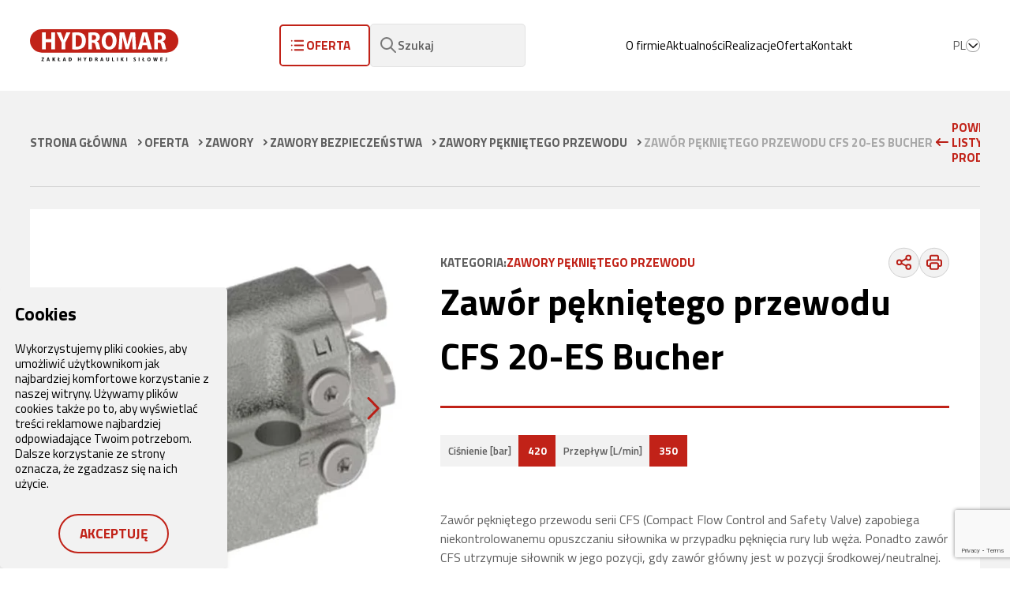

--- FILE ---
content_type: text/html; charset=UTF-8
request_url: https://www.hydromar.pl/product/cfs-20/
body_size: 17761
content:
    <!DOCTYPE html>
<html lang="pl-PL" >
    <link href="https://unpkg.com/aos@2.3.1/dist/aos.css" rel="stylesheet">
    <head>
        	<meta charset="UTF-8">
	<meta name="viewport" content="width=device-width, initial-scale=1, shrink-to-fit=no">

	
		<title>Zawór pękniętego przewodu CFS 20-ES Bucher - HYDROMAR</title>
		
	
	
	
			<!-- <meta name="description" content="





















































































































































"> -->
		
	


			<meta name="theme-color" content="#dd3333}">
	
	
	<link rel="preconnect" href="https://fonts.gstatic.com">
	<link rel="preconnect" href="//fonts.googleapis.com/" crossorigin>
	<link rel="preconnect" href="//unpkg.com/" crossorigin>
	<link rel="dns-prefetch" href="//fonts.googleapis.com/">
	<link rel="dns-prefetch" href="//polyfill.io/">
	<link rel="dns-prefetch" href="//unpkg.com/">

			<link href="https://fonts.googleapis.com/css2?family=Titillium+Web:ital,wght@0,200;0,300;0,400;0,600;0,700;0,900;1,200;1,300;1,400;1,600;1,700&display=swap" rel="stylesheet">
	
        <meta name='robots' content='index, follow, max-image-preview:large, max-snippet:-1, max-video-preview:-1' />
<link rel="alternate" href="https://www.hydromar.pl/product/cfs-20/" hreflang="pl" />
<link rel="alternate" href="https://www.hydromar.pl/en/product/excavator-pipe-rupture-valve-cf-20-es/" hreflang="en" />

<!-- Google Tag Manager for WordPress by gtm4wp.com -->
<script data-cfasync="false" data-pagespeed-no-defer>
	var gtm4wp_datalayer_name = "dataLayer";
	var dataLayer = dataLayer || [];
</script>
<!-- End Google Tag Manager for WordPress by gtm4wp.com -->
	<!-- This site is optimized with the Yoast SEO plugin v26.5 - https://yoast.com/wordpress/plugins/seo/ -->
	<meta name="description" content="Zawór pękniętego przewodu serii CFS zapobiega niekontrolowanemu opuszczaniu siłownika w przypadku pęknięcia rury lub węża." />
	<link rel="canonical" href="https://www.hydromar.pl/product/cfs-20/" />
	<meta property="og:locale" content="pl_PL" />
	<meta property="og:locale:alternate" content="en_GB" />
	<meta property="og:type" content="article" />
	<meta property="og:title" content="Zawór pękniętego przewodu CFS 20-ES Bucher - HYDROMAR" />
	<meta property="og:description" content="Zawór pękniętego przewodu serii CFS zapobiega niekontrolowanemu opuszczaniu siłownika w przypadku pęknięcia rury lub węża." />
	<meta property="og:url" content="https://www.hydromar.pl/product/cfs-20/" />
	<meta property="og:site_name" content="HYDROMAR" />
	<meta property="article:modified_time" content="2024-04-22T19:56:50+00:00" />
	<meta name="twitter:card" content="summary_large_image" />
	<script type="application/ld+json" class="yoast-schema-graph">{"@context":"https://schema.org","@graph":[{"@type":"WebPage","@id":"https://www.hydromar.pl/product/cfs-20/","url":"https://www.hydromar.pl/product/cfs-20/","name":"Zawór pękniętego przewodu CFS 20-ES Bucher - HYDROMAR","isPartOf":{"@id":"https://www.hydromar.pl/#website"},"datePublished":"2021-07-23T12:27:59+00:00","dateModified":"2024-04-22T19:56:50+00:00","description":"Zawór pękniętego przewodu serii CFS zapobiega niekontrolowanemu opuszczaniu siłownika w przypadku pęknięcia rury lub węża.","breadcrumb":{"@id":"https://www.hydromar.pl/product/cfs-20/#breadcrumb"},"inLanguage":"pl-PL","potentialAction":[{"@type":"ReadAction","target":["https://www.hydromar.pl/product/cfs-20/"]}]},{"@type":"BreadcrumbList","@id":"https://www.hydromar.pl/product/cfs-20/#breadcrumb","itemListElement":[{"@type":"ListItem","position":1,"name":"Homepage","item":"https://www.hydromar.pl/"},{"@type":"ListItem","position":2,"name":"Produkty","item":"https://www.hydromar.pl/product/"},{"@type":"ListItem","position":3,"name":"Zawór pękniętego przewodu CFS 20-ES Bucher"}]},{"@type":"WebSite","@id":"https://www.hydromar.pl/#website","url":"https://www.hydromar.pl/","name":"HYDROMAR","description":"Kompleksowy i wszechstronny partner w projektowaniu, produkcji, serwisowaniu elementów i układów hydrauliki siłowej","potentialAction":[{"@type":"SearchAction","target":{"@type":"EntryPoint","urlTemplate":"https://www.hydromar.pl/?s={search_term_string}"},"query-input":{"@type":"PropertyValueSpecification","valueRequired":true,"valueName":"search_term_string"}}],"inLanguage":"pl-PL"}]}</script>
	<!-- / Yoast SEO plugin. -->


<style id='wp-img-auto-sizes-contain-inline-css' type='text/css'>
img:is([sizes=auto i],[sizes^="auto," i]){contain-intrinsic-size:3000px 1500px}
/*# sourceURL=wp-img-auto-sizes-contain-inline-css */
</style>
<style id='classic-theme-styles-inline-css' type='text/css'>
/*! This file is auto-generated */
.wp-block-button__link{color:#fff;background-color:#32373c;border-radius:9999px;box-shadow:none;text-decoration:none;padding:calc(.667em + 2px) calc(1.333em + 2px);font-size:1.125em}.wp-block-file__button{background:#32373c;color:#fff;text-decoration:none}
/*# sourceURL=/wp-includes/css/classic-themes.min.css */
</style>
<link rel='stylesheet' id='global-css-css' href='https://www.hydromar.pl/wp-content/themes/pc/dist/global-style-3.0.1748433831845.css?ver=1.0' type='text/css' media='all' />
<link rel='stylesheet' id='libs-viewer-js-css' href='https://cdnjs.cloudflare.com/ajax/libs/viewerjs/1.10.0/viewer.min.css?ver=1.0' type='text/css' media='all' />
<link rel='stylesheet' id='libs-swiper-css' href='https://cdnjs.cloudflare.com/ajax/libs/Swiper/6.8.4/swiper-bundle.css?ver=1.0' type='text/css' media='all' />
<link rel='stylesheet' id='call-now-button-modern-style-css' href='https://www.hydromar.pl/wp-content/plugins/call-now-button/resources/style/modern.css?ver=1.5.5' type='text/css' media='all' />
<script type="text/javascript" src="https://www.hydromar.pl/wp-includes/js/jquery/jquery.min.js?ver=3.7.1" id="jquery-core-js"></script>
<script type="text/javascript" src="https://www.hydromar.pl/wp-includes/js/jquery/jquery-migrate.min.js?ver=3.4.1" id="jquery-migrate-js"></script>
<link rel='shortlink' href='https://www.hydromar.pl/?p=935' />

<!-- Google Tag Manager for WordPress by gtm4wp.com -->
<!-- GTM Container placement set to automatic -->
<script data-cfasync="false" data-pagespeed-no-defer type="text/javascript">
	var dataLayer_content = {"pagePostType":"product","pagePostType2":"single-product","pagePostAuthor":"ws_daniel"};
	dataLayer.push( dataLayer_content );
</script>
<script data-cfasync="false" data-pagespeed-no-defer type="text/javascript">
(function(w,d,s,l,i){w[l]=w[l]||[];w[l].push({'gtm.start':
new Date().getTime(),event:'gtm.js'});var f=d.getElementsByTagName(s)[0],
j=d.createElement(s),dl=l!='dataLayer'?'&l='+l:'';j.async=true;j.src=
'//www.googletagmanager.com/gtm.js?id='+i+dl;f.parentNode.insertBefore(j,f);
})(window,document,'script','dataLayer','GTM-KCXD86G');
</script>
<!-- End Google Tag Manager for WordPress by gtm4wp.com --><link rel="icon" href="https://www.hydromar.pl/wp-content/uploads/2021/07/cropped-fav-32x32.png" sizes="32x32" />
<link rel="icon" href="https://www.hydromar.pl/wp-content/uploads/2021/07/cropped-fav-192x192.png" sizes="192x192" />
<link rel="apple-touch-icon" href="https://www.hydromar.pl/wp-content/uploads/2021/07/cropped-fav-180x180.png" />
<meta name="msapplication-TileImage" content="https://www.hydromar.pl/wp-content/uploads/2021/07/cropped-fav-270x270.png" />
		<style type="text/css" id="wp-custom-css">
			
.page-grid.gap-y-30.flex.flex-col.justify-between.py-30.items-center a {
	opacity: 0;
	z-index: -999;
}

:root{
  --hero-seam: 64px;
  --hero-blur: 30px;
	--lift-distance: 30px;
  --lift-duration: 420ms;       
  --lift-ease: cubic-bezier(.22,1,.36,1);
	--bg-aktualnosci: #42434c;
	--bg-realizacje: #e5e5e5;
	--contact-left-bg: #f5f5f5;
  --contact-overlap: 20px;
	--figure-width: clamp(280px, 21vw, 560px);
}

.min-h-\[76vh\] {
  min-height: 76vh;
}

.mlap\:text\-\[2\.6rem\] {
	font-size: 2.6rem;
}

.text-18 {line-height: 3.2rem;}

.text-black {color: #000000;}

.line-clamp-2 {
	overflow:hidden;
	display:-webkit-box;
	-webkit-box-orient:vertical;
	-webkit-line-clamp:2;
}

.hover-card__content h3 {
  line-height: 1.05;
  margin-bottom: 16px;
}

.hover-card__content .text-18 {
  color: var(--pc-c-t-text, #6b7280); 
}

.hover-card__content .text-18 strong {
  font-weight: 700;
  color: inherit;               
}

.hero-button-wrapper {
	display: flex;
	justify-content: space-between;
}

body.home .hero-button-wrapper  .button-hero:first-of-type,
.button-hero-red {
	background-color: var(--pc-c-primary);
  border-color: var(--pc-c-primary);
}

body.home .hero-button-wrapper  .button-hero:first-of-type:hover {
	background-color: #ffffff;
  border-color: #ffffff;
}

.slider-button-wrapper {
	position: absolute;
  inset: 0 !important;
	display: block !important;
  pointer-events: none;
  z-index: 30;
}

.button-prev, .button-next {
	top: 50%;
  transform: translateY(-50%);
  pointer-events: auto;
  z-index: 40;
  position: absolute;
}

.button-prev {
	left: 5px;
}

.button-next {
	right: 5px;
}

.bg-aktualnosci {
	background-color: var(--bg-aktualnosci);
}

.bg-realizacje {
	background-color: var(--bg-realizacje);
}

.button-on-hover {
	visibility: hidden;
}

.button-hero-red {
	color: #ffffff;
}

.ml-15 {
	margin-left: 15px;
}

.p-100 {
	padding: 10rem;
}

#realizacje .col-wrapper {
	padding-left:0;
	padding-bottom:0;
}

#realizacje .col-wrapper .col-content {
	margin-left: 50%;
}

.button-duel {
	white-space: nowrap;
	display: inline-flex;
  width: fit-content;
  flex: 0 0 auto;
}

.contact-left-inner { 
	position: relative; 
	z-index: 1;
}

.contact-row { 
	position: relative; 
}

.contact-row::before {
  content:"";
  position:absolute;
  top:0; 
	bottom:0;
  left: calc(50% - 50vw);       
  width: calc(50vw + var(--contact-overlap));
  background: var(--contact-left-bg);
  z-index: 0;
  pointer-events: none;
}

.contact-figure {
  position: absolute;
  bottom: 0;
	width: var(--figure-width);
  right: -8vw;                 
  height: auto;
  z-index: 1;                 
  pointer-events: none;
}

.contact-left { 
	position: relative; 
	z-index: 1; 
	min-height: 520px; 
}

.contact-right { 
	position: relative; 
	z-index: 2; 
}

.contact-right{ 
	position: relative; 
	z-index: 0; 
}

.hover-card {
  position: relative;
	transform: translate3d(0, var(--lift-distance), 0);
  transition:
    transform var(--lift-duration) var(--lift-ease),
    box-shadow var(--lift-duration) var(--lift-ease),
    filter 300ms ease;
  will-change: transform;
  backface-visibility: hidden;
  contain: layout paint;
}

.hover-card:hover {
	cursor: pointer;	
	transform: translateY(0);
}

.hover-card__bgimg {
  position:absolute; 
	inset:0;
  z-index:0; 
	pointer-events:none;
  opacity:0; 
	transform:scale(1.1);
  transition:opacity .35s ease, transform .6s ease;
}

.hover-card:hover .hover-card__bgimg {
	opacity:1;
	transform:scale(1); 
}

.hover-card__img{
  position:absolute; inset:0;
  width:100%; height:100%;
	object-fit:cover;
	display:block;
}

.hover-card__content{             position:relative; 
	z-index:1; 
}

.hover-card::before{
  content:""; 
	position:absolute; 
	inset:0;
  background:rgba(0,0,0,.35); 
	opacity:0; 
	transition:opacity .35s ease;
	z-index:0;
}

.hover-card:hover::before {     
	opacity:.45; 
}

.hover-card h3,
.hover-card .text-18,
.hover-card .button-hero { transition: color .25s ease; 
}

.hover-card:hover h3,
.hover-card:focus-within h3,
.hover-card:hover .text-18,
.hover-card:focus-within .text-18 {
  color: #fff !important;
}

.hover-card:hover .button-hero span,
.hover-card:focus-within .button-hero span {
  color: #fff !important;
}

.hover-card:hover .button-on-hover {
	visibility: visible;
}

.h-hero-padding {
	padding: 20%;
}

@media (max-width: 1356px) {
	
	.md\:text-\[6rem\] {
		font-size: 6rem;
	}
	
	.bg-lg-only {
		background: none !important;
  }
	
	#realizacje .col-wrapper .col-content {
		margin-left: 0;
	}
	
	#kontakt .contact-figure {
		display: none;
	}
}

@media (max-width: 990px) {
	
	.slider-button-wrapper {
		display: none !important;
	}
	
	.sm\:pl-40 {
		padding-left: 4rem;
	}
	
	.sm\:text-\[5\.5rem\] {
		font-size: 5.5rem;
	}
	
	.sm\:text-\[2\rem\] {
		font-size: 2rem;
	} 
	
	.sm\:lh\[3\.5rem\] {
		line-height: 3.5rem;
	}
	
	#kontakt .contact-left-inner {
		padding: 80px 10px 0 10px;
	}
	
  .contact-row::before { 
		width: 100vw; 
	}
	
  .contact-figure {
    left: auto; 
		right: 0;
    transform: none;
    width: 68vw;
  }
	
	.button-duel {
		margin-top: 30px;
  }
	
}


@media (min-width: 990px){
  
	.hover-card__content{
    display: grid;
    grid-template-columns: 190px 1fr;
    grid-template-rows: auto auto auto;
    column-gap: 0;
    row-gap: 14px;
    align-items: start;
  }

  .hover-card__content .content-icon {
    grid-column: 1;
    grid-row: 1 / span 2;
    align-self: start;
  }

  .hover-card__content h3 {
		grid-column: 2; 
		grid-row: 1; 
		margin: 0 0 6px; 
	}
	
  .hover-card__content .text-18 {
		grid-column: 2;
		grid-row: 2;
	}
	
  .hover-card__content .mt-40 {
		grid-column: 2; 
		grid-row: 3; 
		margin-top: 18px; 
	}
	
}

@media (max-width: 991px) {
	
  .hover-card__content {
		display:block; 
	}
	
  .content-icon { 
		margin-bottom: 20px; 
	}
	
	.h-hero-padding {
		padding: 8%;
	}
	
}

@media (min-width: 991px){
	
	.lg\:w-2\/5 { width: 40%; }
  .lg\:w-3\/5 { width: 60%; }

	#kontakt .col-wrapper {
		padding-right: 0;
	}
	
	#kontakt .contact-left-inner {
		padding: 80px 40px 50px 40px;
	}
	
  .hero-left {
		position: relative; 
		z-index: 2; 
	}
	
  .hero-right { 
		position: relative; 
		z-index: 1; 
		overflow: hidden;
		background: #000; 
	}

}

@media (hover:hover){
  .hover-card:hover,
  .hover-card:focus-within{
    cursor: pointer;
    transform: translate3d(0,0,0);
    box-shadow: 0 12px 30px rgba(0,0,0,.15);
  }
}

@media (prefers-reduced-motion: reduce){
  .hover-card{
    transform: none;
    transition: none;
  }
  .hover-card:hover,
  .hover-card:focus-within{
    transform: none;
    box-shadow: none;
    filter: none;
  }
}

.content-icon { 
	position: relative; 
	width: 100%; 
	height: 100%; 
}

.content-icon__img {
  position: absolute; 
	inset: 0;
  width: 100%; 
	height: 100%; 
	object-fit: contain; 
	display: block;
  transition: opacity 260ms cubic-bezier(.22,1,.36,1),
              transform 320ms cubic-bezier(.22,1,.36,1);
  will-change: opacity, transform;
  pointer-events: none;
}

.icon--base { 
	opacity: 1; 
	transform: none; 
}

.icon--hover { 
	opacity: 0; 
	transform: scale(.98); 
}

.hover-card:hover .icon--base,
.hover-card:focus-within .icon--base  { 
	opacity: 0; 
	transform: scale(1.02); 
}

.hover-card:hover .icon--hover,
.hover-card:focus-within .icon--hover { 
	opacity: 1; 
	transform: none; 
}

.hover-card__bgimg {
  position:absolute; 
	inset:0; 
	z-index:0; 
	pointer-events:none;
  opacity:0;
	transform:scale(1.04);
  transition:opacity .35s ease, transform .6s ease;
}

.hover-card:hover .hover-card__bgimg,
.hover-card:focus-within .hover-card__bgimg {
  opacity:1;
	transform:scale(1);
}

.hover-card__img{
  position:absolute; 
	inset:0; 
	width:100%; 
	height:100%; 
	object-fit:cover; 
	display:block;
}

.bg-desktop{ display:block; }
.bg-mobile{  display:none; }

@media (max-width:990px) {
	
  .bg-desktop {display:none;}
  .bg-mobile {display:block;}
	
}

.content-icon {
	position:relative; 
	width:110px; 
	height:110px; 
}

.content-icon__img{
	position:absolute; 
	inset:0; 
	width:100%; 
	height:100%; 
	object-fit:contain;
	display:block;
  transition:opacity 260ms cubic-bezier(.22,1,.36,1), transform 320ms cubic-bezier(.22,1,.36,1); 
}

.icon--base { 
	opacity:1; 
	transform:none; 
}

.icon--hover{ 
	opacity:0;
	transform:scale(.98); 
}

.hover-card:hover .icon--base, .hover-card:focus-within .icon--base{ 
	opacity:0;
	transform:scale(1.02); 
}

.hover-card:hover .icon--hover, .hover-card:focus-within .icon--hover{ 
	opacity:1; 
	transform:none; 
}

[data-js-hero-swiper]{
  position: static;
  height: auto;
}

[data-js-hero-swiper] .swiper-wrapper,
[data-js-hero-swiper] .swiper-slide{ 
	height: auto; 
}

[data-js-hero-swiper] .swiper-slide img {
  display: block;
  width: 100%;
  height: 42vh;
  object-fit: cover;
}

@media (min-width: 991px) {

	[data-js-hero-swiper]{
    position: absolute !important;
    inset: 0 !important;
    margin-top: 0 !important;
    height: 100% !important;
    z-index: 0;
  }
	
  [data-js-hero-swiper] .swiper-wrapper,
  [data-js-hero-swiper] .swiper-slide{
    height: 100% !important;
  }
 
  [data-js-hero-swiper] .swiper-slide img{
    position: absolute !important;
    inset: 0 !important;
    width: 100% !important;
    height: 100% !important;
    object-fit: cover !important;
  }
	
}

@media (min-width: 600px) {
	.two-cats > article:first-child {border-right: 1px solid #ddd;}
}
		</style>
		

            <style id='global-styles-inline-css' type='text/css'>
:root{--wp--preset--aspect-ratio--square: 1;--wp--preset--aspect-ratio--4-3: 4/3;--wp--preset--aspect-ratio--3-4: 3/4;--wp--preset--aspect-ratio--3-2: 3/2;--wp--preset--aspect-ratio--2-3: 2/3;--wp--preset--aspect-ratio--16-9: 16/9;--wp--preset--aspect-ratio--9-16: 9/16;--wp--preset--color--black: #000000;--wp--preset--color--cyan-bluish-gray: #abb8c3;--wp--preset--color--white: #ffffff;--wp--preset--color--pale-pink: #f78da7;--wp--preset--color--vivid-red: #cf2e2e;--wp--preset--color--luminous-vivid-orange: #ff6900;--wp--preset--color--luminous-vivid-amber: #fcb900;--wp--preset--color--light-green-cyan: #7bdcb5;--wp--preset--color--vivid-green-cyan: #00d084;--wp--preset--color--pale-cyan-blue: #8ed1fc;--wp--preset--color--vivid-cyan-blue: #0693e3;--wp--preset--color--vivid-purple: #9b51e0;--wp--preset--gradient--vivid-cyan-blue-to-vivid-purple: linear-gradient(135deg,rgb(6,147,227) 0%,rgb(155,81,224) 100%);--wp--preset--gradient--light-green-cyan-to-vivid-green-cyan: linear-gradient(135deg,rgb(122,220,180) 0%,rgb(0,208,130) 100%);--wp--preset--gradient--luminous-vivid-amber-to-luminous-vivid-orange: linear-gradient(135deg,rgb(252,185,0) 0%,rgb(255,105,0) 100%);--wp--preset--gradient--luminous-vivid-orange-to-vivid-red: linear-gradient(135deg,rgb(255,105,0) 0%,rgb(207,46,46) 100%);--wp--preset--gradient--very-light-gray-to-cyan-bluish-gray: linear-gradient(135deg,rgb(238,238,238) 0%,rgb(169,184,195) 100%);--wp--preset--gradient--cool-to-warm-spectrum: linear-gradient(135deg,rgb(74,234,220) 0%,rgb(151,120,209) 20%,rgb(207,42,186) 40%,rgb(238,44,130) 60%,rgb(251,105,98) 80%,rgb(254,248,76) 100%);--wp--preset--gradient--blush-light-purple: linear-gradient(135deg,rgb(255,206,236) 0%,rgb(152,150,240) 100%);--wp--preset--gradient--blush-bordeaux: linear-gradient(135deg,rgb(254,205,165) 0%,rgb(254,45,45) 50%,rgb(107,0,62) 100%);--wp--preset--gradient--luminous-dusk: linear-gradient(135deg,rgb(255,203,112) 0%,rgb(199,81,192) 50%,rgb(65,88,208) 100%);--wp--preset--gradient--pale-ocean: linear-gradient(135deg,rgb(255,245,203) 0%,rgb(182,227,212) 50%,rgb(51,167,181) 100%);--wp--preset--gradient--electric-grass: linear-gradient(135deg,rgb(202,248,128) 0%,rgb(113,206,126) 100%);--wp--preset--gradient--midnight: linear-gradient(135deg,rgb(2,3,129) 0%,rgb(40,116,252) 100%);--wp--preset--font-size--small: 13px;--wp--preset--font-size--medium: 20px;--wp--preset--font-size--large: 36px;--wp--preset--font-size--x-large: 42px;--wp--preset--spacing--20: 0.44rem;--wp--preset--spacing--30: 0.67rem;--wp--preset--spacing--40: 1rem;--wp--preset--spacing--50: 1.5rem;--wp--preset--spacing--60: 2.25rem;--wp--preset--spacing--70: 3.38rem;--wp--preset--spacing--80: 5.06rem;--wp--preset--shadow--natural: 6px 6px 9px rgba(0, 0, 0, 0.2);--wp--preset--shadow--deep: 12px 12px 50px rgba(0, 0, 0, 0.4);--wp--preset--shadow--sharp: 6px 6px 0px rgba(0, 0, 0, 0.2);--wp--preset--shadow--outlined: 6px 6px 0px -3px rgb(255, 255, 255), 6px 6px rgb(0, 0, 0);--wp--preset--shadow--crisp: 6px 6px 0px rgb(0, 0, 0);}:where(.is-layout-flex){gap: 0.5em;}:where(.is-layout-grid){gap: 0.5em;}body .is-layout-flex{display: flex;}.is-layout-flex{flex-wrap: wrap;align-items: center;}.is-layout-flex > :is(*, div){margin: 0;}body .is-layout-grid{display: grid;}.is-layout-grid > :is(*, div){margin: 0;}:where(.wp-block-columns.is-layout-flex){gap: 2em;}:where(.wp-block-columns.is-layout-grid){gap: 2em;}:where(.wp-block-post-template.is-layout-flex){gap: 1.25em;}:where(.wp-block-post-template.is-layout-grid){gap: 1.25em;}.has-black-color{color: var(--wp--preset--color--black) !important;}.has-cyan-bluish-gray-color{color: var(--wp--preset--color--cyan-bluish-gray) !important;}.has-white-color{color: var(--wp--preset--color--white) !important;}.has-pale-pink-color{color: var(--wp--preset--color--pale-pink) !important;}.has-vivid-red-color{color: var(--wp--preset--color--vivid-red) !important;}.has-luminous-vivid-orange-color{color: var(--wp--preset--color--luminous-vivid-orange) !important;}.has-luminous-vivid-amber-color{color: var(--wp--preset--color--luminous-vivid-amber) !important;}.has-light-green-cyan-color{color: var(--wp--preset--color--light-green-cyan) !important;}.has-vivid-green-cyan-color{color: var(--wp--preset--color--vivid-green-cyan) !important;}.has-pale-cyan-blue-color{color: var(--wp--preset--color--pale-cyan-blue) !important;}.has-vivid-cyan-blue-color{color: var(--wp--preset--color--vivid-cyan-blue) !important;}.has-vivid-purple-color{color: var(--wp--preset--color--vivid-purple) !important;}.has-black-background-color{background-color: var(--wp--preset--color--black) !important;}.has-cyan-bluish-gray-background-color{background-color: var(--wp--preset--color--cyan-bluish-gray) !important;}.has-white-background-color{background-color: var(--wp--preset--color--white) !important;}.has-pale-pink-background-color{background-color: var(--wp--preset--color--pale-pink) !important;}.has-vivid-red-background-color{background-color: var(--wp--preset--color--vivid-red) !important;}.has-luminous-vivid-orange-background-color{background-color: var(--wp--preset--color--luminous-vivid-orange) !important;}.has-luminous-vivid-amber-background-color{background-color: var(--wp--preset--color--luminous-vivid-amber) !important;}.has-light-green-cyan-background-color{background-color: var(--wp--preset--color--light-green-cyan) !important;}.has-vivid-green-cyan-background-color{background-color: var(--wp--preset--color--vivid-green-cyan) !important;}.has-pale-cyan-blue-background-color{background-color: var(--wp--preset--color--pale-cyan-blue) !important;}.has-vivid-cyan-blue-background-color{background-color: var(--wp--preset--color--vivid-cyan-blue) !important;}.has-vivid-purple-background-color{background-color: var(--wp--preset--color--vivid-purple) !important;}.has-black-border-color{border-color: var(--wp--preset--color--black) !important;}.has-cyan-bluish-gray-border-color{border-color: var(--wp--preset--color--cyan-bluish-gray) !important;}.has-white-border-color{border-color: var(--wp--preset--color--white) !important;}.has-pale-pink-border-color{border-color: var(--wp--preset--color--pale-pink) !important;}.has-vivid-red-border-color{border-color: var(--wp--preset--color--vivid-red) !important;}.has-luminous-vivid-orange-border-color{border-color: var(--wp--preset--color--luminous-vivid-orange) !important;}.has-luminous-vivid-amber-border-color{border-color: var(--wp--preset--color--luminous-vivid-amber) !important;}.has-light-green-cyan-border-color{border-color: var(--wp--preset--color--light-green-cyan) !important;}.has-vivid-green-cyan-border-color{border-color: var(--wp--preset--color--vivid-green-cyan) !important;}.has-pale-cyan-blue-border-color{border-color: var(--wp--preset--color--pale-cyan-blue) !important;}.has-vivid-cyan-blue-border-color{border-color: var(--wp--preset--color--vivid-cyan-blue) !important;}.has-vivid-purple-border-color{border-color: var(--wp--preset--color--vivid-purple) !important;}.has-vivid-cyan-blue-to-vivid-purple-gradient-background{background: var(--wp--preset--gradient--vivid-cyan-blue-to-vivid-purple) !important;}.has-light-green-cyan-to-vivid-green-cyan-gradient-background{background: var(--wp--preset--gradient--light-green-cyan-to-vivid-green-cyan) !important;}.has-luminous-vivid-amber-to-luminous-vivid-orange-gradient-background{background: var(--wp--preset--gradient--luminous-vivid-amber-to-luminous-vivid-orange) !important;}.has-luminous-vivid-orange-to-vivid-red-gradient-background{background: var(--wp--preset--gradient--luminous-vivid-orange-to-vivid-red) !important;}.has-very-light-gray-to-cyan-bluish-gray-gradient-background{background: var(--wp--preset--gradient--very-light-gray-to-cyan-bluish-gray) !important;}.has-cool-to-warm-spectrum-gradient-background{background: var(--wp--preset--gradient--cool-to-warm-spectrum) !important;}.has-blush-light-purple-gradient-background{background: var(--wp--preset--gradient--blush-light-purple) !important;}.has-blush-bordeaux-gradient-background{background: var(--wp--preset--gradient--blush-bordeaux) !important;}.has-luminous-dusk-gradient-background{background: var(--wp--preset--gradient--luminous-dusk) !important;}.has-pale-ocean-gradient-background{background: var(--wp--preset--gradient--pale-ocean) !important;}.has-electric-grass-gradient-background{background: var(--wp--preset--gradient--electric-grass) !important;}.has-midnight-gradient-background{background: var(--wp--preset--gradient--midnight) !important;}.has-small-font-size{font-size: var(--wp--preset--font-size--small) !important;}.has-medium-font-size{font-size: var(--wp--preset--font-size--medium) !important;}.has-large-font-size{font-size: var(--wp--preset--font-size--large) !important;}.has-x-large-font-size{font-size: var(--wp--preset--font-size--x-large) !important;}
/*# sourceURL=global-styles-inline-css */
</style>
</head>

    <body class="page_is_loading  wp-singular product-template-default single single-product postid-935 wp-theme-pc "
        data-template=""
        >
	    <div id="top" aria-hidden="true"></div>

        <header id="header" class="header-content bg-white z-1030 fixed top-0 left-0 right-0 py-30">
	<div class="page-grid flex gap-20 justify-between items-center">
		<a href="https://www.hydromar.pl" title="HYDROMAR" class="max-w-[50%]">
			<img src="https://www.hydromar.pl/wp-content/uploads/2021/06/logo.svg" alt="Logo">
		</a>

		<div class="menu-wrapper w-full lg:flex items-center overflow-y-scroll lg:overflow-y-visible">
			<div class="flex pt-80 lg:pt-0 gap-x-30 gap-y-20 items-center mr-auto ml-auto flex-col lg:flex-row">
				<button id="mega_toggle" class="button-icon-rev " type="button">
					
					<span class="">
						Oferta
					</span>
				</button>

				<div id="mega_menu" class="w-screen hidden lg:fixed left-0 right-0 top-110 pt-40 pb-80 bg-white border-t border-[#CFCFCF] shadow-md overflow-auto max-h-[80vh]">
	<div class="page-grid">
		<ul class="list-none w-full grid grid-cols-1 md:grid-cols-2 lg:grid-cols-3 mlap:grid-cols-4 llap:grid-cols-6 gap-30">
							<li tabindex="0" class="w-full py-20 group">
					<div class="flex justify-between items-center">
						<a href="https://www.hydromar.pl/oferta/pompy/" class="uppercase text-20 font-700 mt-24 gap-10 flex flex-row items-center group hover:text-primary">
							<h3>Pompy</h3>

							<span class="group-hover:scale-125 transition-all duration-300 rounded-50p min-h-[1.6rem] h-16 min-w-[1.6rem] w-16 bg-[color:var(--pc-c-gray)] border-[1px] border-[color:var(--pc-c-border-gray)] flex justify-center items-center">
								<img src="https://www.hydromar.pl/wp-content/themes/pc/dist/img/arrow-red-right.svg" alt="">
							</span>
						</a>
					</div>

											<ul class="py-22 text text-14 text-[color:var(--pc-c-t-text)] flex flex-col gap-10">
															<li class="pl-20 relative before:w-[0.6rem] before:h-[0.6rem] before:bg-primary before:left-5 before:top-5 before:absolute before:flex">
									<a href="https://www.hydromar.pl/oferta/pompy-o-zazebieniu-zewnetrznym/" class="mt-25 hover:text-primary hover:underline">
										Pompy o zazębieniu zewnętrznym
									</a>
								</li>
															<li class="pl-20 relative before:w-[0.6rem] before:h-[0.6rem] before:bg-primary before:left-5 before:top-5 before:absolute before:flex">
									<a href="https://www.hydromar.pl/oferta/pompy-o-zazebieniu-wewnetrznym/" class="mt-25 hover:text-primary hover:underline">
										Pompy o zazębieniu wewnętrznym
									</a>
								</li>
															<li class="pl-20 relative before:w-[0.6rem] before:h-[0.6rem] before:bg-primary before:left-5 before:top-5 before:absolute before:flex">
									<a href="https://www.hydromar.pl/oferta/pompy-tloczkowe/" class="mt-25 hover:text-primary hover:underline">
										Pompy tłoczkowe
									</a>
								</li>
															<li class="pl-20 relative before:w-[0.6rem] before:h-[0.6rem] before:bg-primary before:left-5 before:top-5 before:absolute before:flex">
									<a href="https://www.hydromar.pl/oferta/akcesoria/" class="mt-25 hover:text-primary hover:underline">
										Akcesoria
									</a>
								</li>
													</ul>
									</li>
							<li tabindex="0" class="w-full py-20 group">
					<div class="flex justify-between items-center">
						<a href="https://www.hydromar.pl/oferta/silniki/" class="uppercase text-20 font-700 mt-24 gap-10 flex flex-row items-center group hover:text-primary">
							<h3>Silniki</h3>

							<span class="group-hover:scale-125 transition-all duration-300 rounded-50p min-h-[1.6rem] h-16 min-w-[1.6rem] w-16 bg-[color:var(--pc-c-gray)] border-[1px] border-[color:var(--pc-c-border-gray)] flex justify-center items-center">
								<img src="https://www.hydromar.pl/wp-content/themes/pc/dist/img/arrow-red-right.svg" alt="">
							</span>
						</a>
					</div>

											<ul class="py-22 text text-14 text-[color:var(--pc-c-t-text)] flex flex-col gap-10">
															<li class="pl-20 relative before:w-[0.6rem] before:h-[0.6rem] before:bg-primary before:left-5 before:top-5 before:absolute before:flex">
									<a href="https://www.hydromar.pl/oferta/silniki-o-zazebieniu-zewnetrznym/" class="mt-25 hover:text-primary hover:underline">
										Silniki o zazębieniu zewnętrznym
									</a>
								</li>
															<li class="pl-20 relative before:w-[0.6rem] before:h-[0.6rem] before:bg-primary before:left-5 before:top-5 before:absolute before:flex">
									<a href="https://www.hydromar.pl/oferta/silniki-o-zazebieniu-wewnetrznym/" class="mt-25 hover:text-primary hover:underline">
										Silniki o zazębieniu wewnętrznym
									</a>
								</li>
															<li class="pl-20 relative before:w-[0.6rem] before:h-[0.6rem] before:bg-primary before:left-5 before:top-5 before:absolute before:flex">
									<a href="https://www.hydromar.pl/oferta/silniki-tloczkowe/" class="mt-25 hover:text-primary hover:underline">
										Silniki tłoczkowe
									</a>
								</li>
													</ul>
									</li>
							<li tabindex="0" class="w-full py-20 group">
					<div class="flex justify-between items-center">
						<a href="https://www.hydromar.pl/oferta/zawory/" class="uppercase text-20 font-700 mt-24 gap-10 flex flex-row items-center group hover:text-primary">
							<h3>Zawory</h3>

							<span class="group-hover:scale-125 transition-all duration-300 rounded-50p min-h-[1.6rem] h-16 min-w-[1.6rem] w-16 bg-[color:var(--pc-c-gray)] border-[1px] border-[color:var(--pc-c-border-gray)] flex justify-center items-center">
								<img src="https://www.hydromar.pl/wp-content/themes/pc/dist/img/arrow-red-right.svg" alt="">
							</span>
						</a>
					</div>

											<ul class="py-22 text text-14 text-[color:var(--pc-c-t-text)] flex flex-col gap-10">
															<li class="pl-20 relative before:w-[0.6rem] before:h-[0.6rem] before:bg-primary before:left-5 before:top-5 before:absolute before:flex">
									<a href="https://www.hydromar.pl/oferta/zawory-sterujace-cisnieniem/" class="mt-25 hover:text-primary hover:underline">
										Zawory sterujące ciśnieniem
									</a>
								</li>
															<li class="pl-20 relative before:w-[0.6rem] before:h-[0.6rem] before:bg-primary before:left-5 before:top-5 before:absolute before:flex">
									<a href="https://www.hydromar.pl/oferta/zawory-bezpieczenstwa/" class="mt-25 hover:text-primary hover:underline">
										Zawory bezpieczeństwa
									</a>
								</li>
															<li class="pl-20 relative before:w-[0.6rem] before:h-[0.6rem] before:bg-primary before:left-5 before:top-5 before:absolute before:flex">
									<a href="https://www.hydromar.pl/oferta/zawory-funkcja-zatrzymania-przeplywu/" class="mt-25 hover:text-primary hover:underline">
										Zawory odcinające
									</a>
								</li>
															<li class="pl-20 relative before:w-[0.6rem] before:h-[0.6rem] before:bg-primary before:left-5 before:top-5 before:absolute before:flex">
									<a href="https://www.hydromar.pl/oferta/zawory-funkcja-regulacji-natezenia-przeplywu/" class="mt-25 hover:text-primary hover:underline">
										Zawory sterujące natężeniem przepływu
									</a>
								</li>
													</ul>
									</li>
							<li tabindex="0" class="w-full py-20 group">
					<div class="flex justify-between items-center">
						<a href="https://www.hydromar.pl/oferta/rozdzielacze-hydrauliczne/" class="uppercase text-20 font-700 mt-24 gap-10 flex flex-row items-center group hover:text-primary">
							<h3>Rozdzielacze hydrauliczne</h3>

							<span class="group-hover:scale-125 transition-all duration-300 rounded-50p min-h-[1.6rem] h-16 min-w-[1.6rem] w-16 bg-[color:var(--pc-c-gray)] border-[1px] border-[color:var(--pc-c-border-gray)] flex justify-center items-center">
								<img src="https://www.hydromar.pl/wp-content/themes/pc/dist/img/arrow-red-right.svg" alt="">
							</span>
						</a>
					</div>

											<ul class="py-22 text text-14 text-[color:var(--pc-c-t-text)] flex flex-col gap-10">
															<li class="pl-20 relative before:w-[0.6rem] before:h-[0.6rem] before:bg-primary before:left-5 before:top-5 before:absolute before:flex">
									<a href="https://www.hydromar.pl/oferta/rozdzielacze-gniazdowe/" class="mt-25 hover:text-primary hover:underline">
										Rozdzielacze gniazdowe
									</a>
								</li>
															<li class="pl-20 relative before:w-[0.6rem] before:h-[0.6rem] before:bg-primary before:left-5 before:top-5 before:absolute before:flex">
									<a href="https://www.hydromar.pl/oferta/rozdzielacze-suwakowe/" class="mt-25 hover:text-primary hover:underline">
										Rozdzielacze suwakowe
									</a>
								</li>
													</ul>
									</li>
							<li tabindex="0" class="w-full py-20 group">
					<div class="flex justify-between items-center">
						<a href="https://www.hydromar.pl/oferta/silowniki-hydrauliczne/" class="uppercase text-20 font-700 mt-24 gap-10 flex flex-row items-center group hover:text-primary">
							<h3>Siłowniki hydrauliczne</h3>

							<span class="group-hover:scale-125 transition-all duration-300 rounded-50p min-h-[1.6rem] h-16 min-w-[1.6rem] w-16 bg-[color:var(--pc-c-gray)] border-[1px] border-[color:var(--pc-c-border-gray)] flex justify-center items-center">
								<img src="https://www.hydromar.pl/wp-content/themes/pc/dist/img/arrow-red-right.svg" alt="">
							</span>
						</a>
					</div>

											<ul class="py-22 text text-14 text-[color:var(--pc-c-t-text)] flex flex-col gap-10">
															<li class="pl-20 relative before:w-[0.6rem] before:h-[0.6rem] before:bg-primary before:left-5 before:top-5 before:absolute before:flex">
									<a href="https://www.hydromar.pl/oferta/silowniki-hydrauliczne-jednostronnego-dzialania/" class="mt-25 hover:text-primary hover:underline">
										Siłowniki jednostronnego działania
									</a>
								</li>
															<li class="pl-20 relative before:w-[0.6rem] before:h-[0.6rem] before:bg-primary before:left-5 before:top-5 before:absolute before:flex">
									<a href="https://www.hydromar.pl/oferta/silowniki-hydrauliczne-dwustronnego-dzialania/" class="mt-25 hover:text-primary hover:underline">
										Siłowniki dwustronnego działania
									</a>
								</li>
															<li class="pl-20 relative before:w-[0.6rem] before:h-[0.6rem] before:bg-primary before:left-5 before:top-5 before:absolute before:flex">
									<a href="https://www.hydromar.pl/oferta/silowniki-teleskopowe/" class="mt-25 hover:text-primary hover:underline">
										Siłowniki teleskopowe
									</a>
								</li>
															<li class="pl-20 relative before:w-[0.6rem] before:h-[0.6rem] before:bg-primary before:left-5 before:top-5 before:absolute before:flex">
									<a href="https://www.hydromar.pl/oferta/silowniki-hydrauliczne-ze-zintegrowanymi-zaworami/" class="mt-25 hover:text-primary hover:underline">
										Siłowniki ze zintegrowanymi zaworami
									</a>
								</li>
															<li class="pl-20 relative before:w-[0.6rem] before:h-[0.6rem] before:bg-primary before:left-5 before:top-5 before:absolute before:flex">
									<a href="https://www.hydromar.pl/oferta/silowniki-heavy-duty/" class="mt-25 hover:text-primary hover:underline">
										Siłowniki Heavy Duty
									</a>
								</li>
															<li class="pl-20 relative before:w-[0.6rem] before:h-[0.6rem] before:bg-primary before:left-5 before:top-5 before:absolute before:flex">
									<a href="https://www.hydromar.pl/oferta/silowniki-obrotowe/" class="mt-25 hover:text-primary hover:underline">
										Siłowniki obrotowe
									</a>
								</li>
													</ul>
									</li>
							<li tabindex="0" class="w-full py-20 group">
					<div class="flex justify-between items-center">
						<a href="https://www.hydromar.pl/oferta/agregaty-hydrauliczne/" class="uppercase text-20 font-700 mt-24 gap-10 flex flex-row items-center group hover:text-primary">
							<h3>Agregaty hydrauliczne</h3>

							<span class="group-hover:scale-125 transition-all duration-300 rounded-50p min-h-[1.6rem] h-16 min-w-[1.6rem] w-16 bg-[color:var(--pc-c-gray)] border-[1px] border-[color:var(--pc-c-border-gray)] flex justify-center items-center">
								<img src="https://www.hydromar.pl/wp-content/themes/pc/dist/img/arrow-red-right.svg" alt="">
							</span>
						</a>
					</div>

											<ul class="py-22 text text-14 text-[color:var(--pc-c-t-text)] flex flex-col gap-10">
															<li class="pl-20 relative before:w-[0.6rem] before:h-[0.6rem] before:bg-primary before:left-5 before:top-5 before:absolute before:flex">
									<a href="https://www.hydromar.pl/oferta/mini-agregaty-up/" class="mt-25 hover:text-primary hover:underline">
										Mini agregaty serii UP
									</a>
								</li>
															<li class="pl-20 relative before:w-[0.6rem] before:h-[0.6rem] before:bg-primary before:left-5 before:top-5 before:absolute before:flex">
									<a href="https://www.hydromar.pl/oferta/mini-agregaty/" class="mt-25 hover:text-primary hover:underline">
										Mini agregaty serii M
									</a>
								</li>
															<li class="pl-20 relative before:w-[0.6rem] before:h-[0.6rem] before:bg-primary before:left-5 before:top-5 before:absolute before:flex">
									<a href="https://www.hydromar.pl/oferta/elektro-pompy-et/" class="mt-25 hover:text-primary hover:underline">
										Elektropompy ET
									</a>
								</li>
															<li class="pl-20 relative before:w-[0.6rem] before:h-[0.6rem] before:bg-primary before:left-5 before:top-5 before:absolute before:flex">
									<a href="https://www.hydromar.pl/oferta/agregaty-hydrauliczne-kompaktowe/" class="mt-25 hover:text-primary hover:underline">
										Agregaty hydrauliczne kompaktowe
									</a>
								</li>
															<li class="pl-20 relative before:w-[0.6rem] before:h-[0.6rem] before:bg-primary before:left-5 before:top-5 before:absolute before:flex">
									<a href="https://www.hydromar.pl/oferta/agregaty-hydrauliczne-stacjonarne/" class="mt-25 hover:text-primary hover:underline">
										Agregaty hydrauliczne stacjonarne
									</a>
								</li>
													</ul>
									</li>
							<li tabindex="0" class="w-full py-20 group">
					<div class="flex justify-between items-center">
						<a href="https://www.hydromar.pl/oferta/urzadzenia-testowe/" class="uppercase text-20 font-700 mt-24 gap-10 flex flex-row items-center group hover:text-primary">
							<h3>Urządzenia testowe Webtec</h3>

							<span class="group-hover:scale-125 transition-all duration-300 rounded-50p min-h-[1.6rem] h-16 min-w-[1.6rem] w-16 bg-[color:var(--pc-c-gray)] border-[1px] border-[color:var(--pc-c-border-gray)] flex justify-center items-center">
								<img src="https://www.hydromar.pl/wp-content/themes/pc/dist/img/arrow-red-right.svg" alt="">
							</span>
						</a>
					</div>

											<ul class="py-22 text text-14 text-[color:var(--pc-c-t-text)] flex flex-col gap-10">
															<li class="pl-20 relative before:w-[0.6rem] before:h-[0.6rem] before:bg-primary before:left-5 before:top-5 before:absolute before:flex">
									<a href="https://www.hydromar.pl/oferta/przenosne-urzadzenia-testowe/" class="mt-25 hover:text-primary hover:underline">
										Przenośne urządzenia testowe
									</a>
								</li>
															<li class="pl-20 relative before:w-[0.6rem] before:h-[0.6rem] before:bg-primary before:left-5 before:top-5 before:absolute before:flex">
									<a href="https://www.hydromar.pl/oferta/oprzyrzadowania-stanowisk-testowych/" class="mt-25 hover:text-primary hover:underline">
										Oprzyrządowania stanowisk testowych
									</a>
								</li>
															<li class="pl-20 relative before:w-[0.6rem] before:h-[0.6rem] before:bg-primary before:left-5 before:top-5 before:absolute before:flex">
									<a href="https://www.hydromar.pl/oferta/kontrola/" class="mt-25 hover:text-primary hover:underline">
										Kontrola
									</a>
								</li>
													</ul>
									</li>
							<li tabindex="0" class="w-full py-20 group">
					<div class="flex justify-between items-center">
						<a href="https://www.hydromar.pl/oferta/chlodnice-oleju/" class="uppercase text-20 font-700 mt-24 gap-10 flex flex-row items-center group hover:text-primary">
							<h3>Chłodnice oleju</h3>

							<span class="group-hover:scale-125 transition-all duration-300 rounded-50p min-h-[1.6rem] h-16 min-w-[1.6rem] w-16 bg-[color:var(--pc-c-gray)] border-[1px] border-[color:var(--pc-c-border-gray)] flex justify-center items-center">
								<img src="https://www.hydromar.pl/wp-content/themes/pc/dist/img/arrow-red-right.svg" alt="">
							</span>
						</a>
					</div>

											<ul class="py-22 text text-14 text-[color:var(--pc-c-t-text)] flex flex-col gap-10">
															<li class="pl-20 relative before:w-[0.6rem] before:h-[0.6rem] before:bg-primary before:left-5 before:top-5 before:absolute before:flex">
									<a href="https://www.hydromar.pl/oferta/chlodnice-oleju-powietrzne/" class="mt-25 hover:text-primary hover:underline">
										Chłodnice powietrzno-olejowe
									</a>
								</li>
															<li class="pl-20 relative before:w-[0.6rem] before:h-[0.6rem] before:bg-primary before:left-5 before:top-5 before:absolute before:flex">
									<a href="https://www.hydromar.pl/oferta/chlodnice-oleju-plytowe/" class="mt-25 hover:text-primary hover:underline">
										Chłodnice oleju płytowe
									</a>
								</li>
															<li class="pl-20 relative before:w-[0.6rem] before:h-[0.6rem] before:bg-primary before:left-5 before:top-5 before:absolute before:flex">
									<a href="https://www.hydromar.pl/oferta/chlodnice-specjalne/" class="mt-25 hover:text-primary hover:underline">
										Chłodnice specjalne
									</a>
								</li>
													</ul>
									</li>
							<li tabindex="0" class="w-full py-20 group">
					<div class="flex justify-between items-center">
						<a href="https://www.hydromar.pl/oferta/akumulatory-hydrauliczne/" class="uppercase text-20 font-700 mt-24 gap-10 flex flex-row items-center group hover:text-primary">
							<h3>Akumulatory hydrauliczne</h3>

							<span class="group-hover:scale-125 transition-all duration-300 rounded-50p min-h-[1.6rem] h-16 min-w-[1.6rem] w-16 bg-[color:var(--pc-c-gray)] border-[1px] border-[color:var(--pc-c-border-gray)] flex justify-center items-center">
								<img src="https://www.hydromar.pl/wp-content/themes/pc/dist/img/arrow-red-right.svg" alt="">
							</span>
						</a>
					</div>

											<ul class="py-22 text text-14 text-[color:var(--pc-c-t-text)] flex flex-col gap-10">
															<li class="pl-20 relative before:w-[0.6rem] before:h-[0.6rem] before:bg-primary before:left-5 before:top-5 before:absolute before:flex">
									<a href="https://www.hydromar.pl/oferta/akumulatory-pecherzowe-wysokocisnieniowe-serii-ehv/" class="mt-25 hover:text-primary hover:underline">
										Akumulatory pęcherzowe wysokociśnieniowe EHV
									</a>
								</li>
															<li class="pl-20 relative before:w-[0.6rem] before:h-[0.6rem] before:bg-primary before:left-5 before:top-5 before:absolute before:flex">
									<a href="https://www.hydromar.pl/oferta/akumulatory-pecherzowe-niskocisnieniowe-serii-ebv/" class="mt-25 hover:text-primary hover:underline">
										Akumulatory pęcherzowe niskociśnieniowe EBV
									</a>
								</li>
															<li class="pl-20 relative before:w-[0.6rem] before:h-[0.6rem] before:bg-primary before:left-5 before:top-5 before:absolute before:flex">
									<a href="https://www.hydromar.pl/oferta/akumulatory-membranowe-ol-elm/" class="mt-25 hover:text-primary hover:underline">
										Akumulatory membranowe OL – ELM
									</a>
								</li>
															<li class="pl-20 relative before:w-[0.6rem] before:h-[0.6rem] before:bg-primary before:left-5 before:top-5 before:absolute before:flex">
									<a href="https://www.hydromar.pl/oferta/akumulatory-pecherzowe-olg-elg/" class="mt-25 hover:text-primary hover:underline">
										Akumulatory pęcherzowe OLG / ELG
									</a>
								</li>
															<li class="pl-20 relative before:w-[0.6rem] before:h-[0.6rem] before:bg-primary before:left-5 before:top-5 before:absolute before:flex">
									<a href="https://www.hydromar.pl/oferta/akumulatory-tlokowe-ehp/" class="mt-25 hover:text-primary hover:underline">
										Akumulatory tłokowe EHP
									</a>
								</li>
													</ul>
									</li>
							<li tabindex="0" class="w-full py-20 group">
					<div class="flex justify-between items-center">
						<a href="https://www.hydromar.pl/oferta/systemy-sterowania/" class="uppercase text-20 font-700 mt-24 gap-10 flex flex-row items-center group hover:text-primary">
							<h3>Systemy sterowania</h3>

							<span class="group-hover:scale-125 transition-all duration-300 rounded-50p min-h-[1.6rem] h-16 min-w-[1.6rem] w-16 bg-[color:var(--pc-c-gray)] border-[1px] border-[color:var(--pc-c-border-gray)] flex justify-center items-center">
								<img src="https://www.hydromar.pl/wp-content/themes/pc/dist/img/arrow-red-right.svg" alt="">
							</span>
						</a>
					</div>

											<ul class="py-22 text text-14 text-[color:var(--pc-c-t-text)] flex flex-col gap-10">
															<li class="pl-20 relative before:w-[0.6rem] before:h-[0.6rem] before:bg-primary before:left-5 before:top-5 before:absolute before:flex">
									<a href="https://www.hydromar.pl/oferta/ehla-do-sterowania-osiami-podwozia/" class="mt-25 hover:text-primary hover:underline">
										Elektro-hydrauliczne sterowanie osiami skrętnymi
									</a>
								</li>
															<li class="pl-20 relative before:w-[0.6rem] before:h-[0.6rem] before:bg-primary before:left-5 before:top-5 before:absolute before:flex">
									<a href="https://www.hydromar.pl/oferta/czujniki-kata/" class="mt-25 hover:text-primary hover:underline">
										Czujniki kąta
									</a>
								</li>
													</ul>
									</li>
							<li tabindex="0" class="w-full py-20 group">
					<div class="flex justify-between items-center">
						<a href="https://www.hydromar.pl/oferta/joysticki-i-pedaly-nozne/" class="uppercase text-20 font-700 mt-24 gap-10 flex flex-row items-center group hover:text-primary">
							<h3>Joysticki i pedały nożne</h3>

							<span class="group-hover:scale-125 transition-all duration-300 rounded-50p min-h-[1.6rem] h-16 min-w-[1.6rem] w-16 bg-[color:var(--pc-c-gray)] border-[1px] border-[color:var(--pc-c-border-gray)] flex justify-center items-center">
								<img src="https://www.hydromar.pl/wp-content/themes/pc/dist/img/arrow-red-right.svg" alt="">
							</span>
						</a>
					</div>

											<ul class="py-22 text text-14 text-[color:var(--pc-c-t-text)] flex flex-col gap-10">
															<li class="pl-20 relative before:w-[0.6rem] before:h-[0.6rem] before:bg-primary before:left-5 before:top-5 before:absolute before:flex">
									<a href="https://www.hydromar.pl/oferta/joysticki-elektroniczne/" class="mt-25 hover:text-primary hover:underline">
										Joysticki elektroniczne
									</a>
								</li>
															<li class="pl-20 relative before:w-[0.6rem] before:h-[0.6rem] before:bg-primary before:left-5 before:top-5 before:absolute before:flex">
									<a href="https://www.hydromar.pl/oferta/joysticki-hydrauliczne/" class="mt-25 hover:text-primary hover:underline">
										Joysticki hydrauliczne
									</a>
								</li>
															<li class="pl-20 relative before:w-[0.6rem] before:h-[0.6rem] before:bg-primary before:left-5 before:top-5 before:absolute before:flex">
									<a href="https://www.hydromar.pl/oferta/pedaly-nozne/" class="mt-25 hover:text-primary hover:underline">
										Pedały nożne
									</a>
								</li>
													</ul>
									</li>
							<li tabindex="0" class="w-full py-20 group">
					<div class="flex justify-between items-center">
						<a href="https://www.hydromar.pl/oferta/hydraulika-wysokocisnieniowa/" class="uppercase text-20 font-700 mt-24 gap-10 flex flex-row items-center group hover:text-primary">
							<h3>Hydraulika wysokociśnieniowa</h3>

							<span class="group-hover:scale-125 transition-all duration-300 rounded-50p min-h-[1.6rem] h-16 min-w-[1.6rem] w-16 bg-[color:var(--pc-c-gray)] border-[1px] border-[color:var(--pc-c-border-gray)] flex justify-center items-center">
								<img src="https://www.hydromar.pl/wp-content/themes/pc/dist/img/arrow-red-right.svg" alt="">
							</span>
						</a>
					</div>

											<ul class="py-22 text text-14 text-[color:var(--pc-c-t-text)] flex flex-col gap-10">
															<li class="pl-20 relative before:w-[0.6rem] before:h-[0.6rem] before:bg-primary before:left-5 before:top-5 before:absolute before:flex">
									<a href="https://www.hydromar.pl/oferta/silowniki-i-podnosniki-hydrauliczne/" class="mt-25 hover:text-primary hover:underline">
										Siłowniki i podnośniki hydrauliczne
									</a>
								</li>
															<li class="pl-20 relative before:w-[0.6rem] before:h-[0.6rem] before:bg-primary before:left-5 before:top-5 before:absolute before:flex">
									<a href="https://www.hydromar.pl/oferta/hydrauliczne-pompy-reczne/" class="mt-25 hover:text-primary hover:underline">
										Hydrauliczne pompy ręczne
									</a>
								</li>
															<li class="pl-20 relative before:w-[0.6rem] before:h-[0.6rem] before:bg-primary before:left-5 before:top-5 before:absolute before:flex">
									<a href="https://www.hydromar.pl/oferta/zasilacze-hydrauliczne/" class="mt-25 hover:text-primary hover:underline">
										Zasilacze hydrauliczne
									</a>
								</li>
															<li class="pl-20 relative before:w-[0.6rem] before:h-[0.6rem] before:bg-primary before:left-5 before:top-5 before:absolute before:flex">
									<a href="https://www.hydromar.pl/oferta/narzedzia-hydrauliczne/" class="mt-25 hover:text-primary hover:underline">
										Narzędzia hydrauliczne
									</a>
								</li>
															<li class="pl-20 relative before:w-[0.6rem] before:h-[0.6rem] before:bg-primary before:left-5 before:top-5 before:absolute before:flex">
									<a href="https://www.hydromar.pl/oferta/klucze-hydrauliczne/" class="mt-25 hover:text-primary hover:underline">
										Klucze i napinacze hydrauliczne
									</a>
								</li>
													</ul>
									</li>
							<li tabindex="0" class="w-full py-20 group">
					<div class="flex justify-between items-center">
						<a href="https://www.hydromar.pl/oferta/wiertarki-hydrauliczne/" class="uppercase text-20 font-700 mt-24 gap-10 flex flex-row items-center group hover:text-primary">
							<h3>Wiertarki hydrauliczne</h3>

							<span class="group-hover:scale-125 transition-all duration-300 rounded-50p min-h-[1.6rem] h-16 min-w-[1.6rem] w-16 bg-[color:var(--pc-c-gray)] border-[1px] border-[color:var(--pc-c-border-gray)] flex justify-center items-center">
								<img src="https://www.hydromar.pl/wp-content/themes/pc/dist/img/arrow-red-right.svg" alt="">
							</span>
						</a>
					</div>

											<ul class="py-22 text text-14 text-[color:var(--pc-c-t-text)] flex flex-col gap-10">
															<li class="pl-20 relative before:w-[0.6rem] before:h-[0.6rem] before:bg-primary before:left-5 before:top-5 before:absolute before:flex">
									<a href="https://www.hydromar.pl/oferta/hydrauliczne-wiertarki-udarowe/" class="mt-25 hover:text-primary hover:underline">
										Hydrauliczne wiertarki udarowe
									</a>
								</li>
															<li class="pl-20 relative before:w-[0.6rem] before:h-[0.6rem] before:bg-primary before:left-5 before:top-5 before:absolute before:flex">
									<a href="https://www.hydromar.pl/oferta/hydrauliczne-mloty-udarowe/" class="mt-25 hover:text-primary hover:underline">
										Hydrauliczne młoty udarowe
									</a>
								</li>
															<li class="pl-20 relative before:w-[0.6rem] before:h-[0.6rem] before:bg-primary before:left-5 before:top-5 before:absolute before:flex">
									<a href="https://www.hydromar.pl/oferta/akcesoria-wiertarki-hydrauliczne/" class="mt-25 hover:text-primary hover:underline">
										Akcesoria
									</a>
								</li>
													</ul>
									</li>
							<li tabindex="0" class="w-full py-20 group">
					<div class="flex justify-between items-center">
						<a href="https://www.hydromar.pl/oferta/luparki-hydrauliczne/" class="uppercase text-20 font-700 mt-24 gap-10 flex flex-row items-center group hover:text-primary">
							<h3>Łuparki hydrauliczne</h3>

							<span class="group-hover:scale-125 transition-all duration-300 rounded-50p min-h-[1.6rem] h-16 min-w-[1.6rem] w-16 bg-[color:var(--pc-c-gray)] border-[1px] border-[color:var(--pc-c-border-gray)] flex justify-center items-center">
								<img src="https://www.hydromar.pl/wp-content/themes/pc/dist/img/arrow-red-right.svg" alt="">
							</span>
						</a>
					</div>

									</li>
							<li tabindex="0" class="w-full py-20 group">
					<div class="flex justify-between items-center">
						<a href="https://www.hydromar.pl/oferta/obrotnice-slimakowe/" class="uppercase text-20 font-700 mt-24 gap-10 flex flex-row items-center group hover:text-primary">
							<h3>Obrotnice ślimakowe</h3>

							<span class="group-hover:scale-125 transition-all duration-300 rounded-50p min-h-[1.6rem] h-16 min-w-[1.6rem] w-16 bg-[color:var(--pc-c-gray)] border-[1px] border-[color:var(--pc-c-border-gray)] flex justify-center items-center">
								<img src="https://www.hydromar.pl/wp-content/themes/pc/dist/img/arrow-red-right.svg" alt="">
							</span>
						</a>
					</div>

									</li>
							<li tabindex="0" class="w-full py-20 group">
					<div class="flex justify-between items-center">
						<a href="https://www.hydromar.pl/oferta/cewki/" class="uppercase text-20 font-700 mt-24 gap-10 flex flex-row items-center group hover:text-primary">
							<h3>Cewki</h3>

							<span class="group-hover:scale-125 transition-all duration-300 rounded-50p min-h-[1.6rem] h-16 min-w-[1.6rem] w-16 bg-[color:var(--pc-c-gray)] border-[1px] border-[color:var(--pc-c-border-gray)] flex justify-center items-center">
								<img src="https://www.hydromar.pl/wp-content/themes/pc/dist/img/arrow-red-right.svg" alt="">
							</span>
						</a>
					</div>

									</li>
							<li tabindex="0" class="w-full py-20 group">
					<div class="flex justify-between items-center">
						<a href="https://www.hydromar.pl/oferta/silniki-elektryczne/" class="uppercase text-20 font-700 mt-24 gap-10 flex flex-row items-center group hover:text-primary">
							<h3>Silniki elektryczne</h3>

							<span class="group-hover:scale-125 transition-all duration-300 rounded-50p min-h-[1.6rem] h-16 min-w-[1.6rem] w-16 bg-[color:var(--pc-c-gray)] border-[1px] border-[color:var(--pc-c-border-gray)] flex justify-center items-center">
								<img src="https://www.hydromar.pl/wp-content/themes/pc/dist/img/arrow-red-right.svg" alt="">
							</span>
						</a>
					</div>

											<ul class="py-22 text text-14 text-[color:var(--pc-c-t-text)] flex flex-col gap-10">
															<li class="pl-20 relative before:w-[0.6rem] before:h-[0.6rem] before:bg-primary before:left-5 before:top-5 before:absolute before:flex">
									<a href="https://www.hydromar.pl/oferta/silniki-jednofazowe/" class="mt-25 hover:text-primary hover:underline">
										Silniki jednofazowe
									</a>
								</li>
															<li class="pl-20 relative before:w-[0.6rem] before:h-[0.6rem] before:bg-primary before:left-5 before:top-5 before:absolute before:flex">
									<a href="https://www.hydromar.pl/oferta/silniki-trojfazowe-pl/" class="mt-25 hover:text-primary hover:underline">
										Silniki trójfazowe
									</a>
								</li>
															<li class="pl-20 relative before:w-[0.6rem] before:h-[0.6rem] before:bg-primary before:left-5 before:top-5 before:absolute before:flex">
									<a href="https://www.hydromar.pl/oferta/silniki-przeciwwybuchowe-ex/" class="mt-25 hover:text-primary hover:underline">
										Silniki przeciwwybuchowe Ex
									</a>
								</li>
															<li class="pl-20 relative before:w-[0.6rem] before:h-[0.6rem] before:bg-primary before:left-5 before:top-5 before:absolute before:flex">
									<a href="https://www.hydromar.pl/oferta/silniki-oddymiajace/" class="mt-25 hover:text-primary hover:underline">
										Silniki oddymiające
									</a>
								</li>
													</ul>
									</li>
							<li tabindex="0" class="w-full py-20 group">
					<div class="flex justify-between items-center">
						<a href="https://www.hydromar.pl/oferta/automatyka-mobilna/" class="uppercase text-20 font-700 mt-24 gap-10 flex flex-row items-center group hover:text-primary">
							<h3>Automatyka mobilna</h3>

							<span class="group-hover:scale-125 transition-all duration-300 rounded-50p min-h-[1.6rem] h-16 min-w-[1.6rem] w-16 bg-[color:var(--pc-c-gray)] border-[1px] border-[color:var(--pc-c-border-gray)] flex justify-center items-center">
								<img src="https://www.hydromar.pl/wp-content/themes/pc/dist/img/arrow-red-right.svg" alt="">
							</span>
						</a>
					</div>

											<ul class="py-22 text text-14 text-[color:var(--pc-c-t-text)] flex flex-col gap-10">
															<li class="pl-20 relative before:w-[0.6rem] before:h-[0.6rem] before:bg-primary before:left-5 before:top-5 before:absolute before:flex">
									<a href="https://www.hydromar.pl/oferta/sterowniki/" class="mt-25 hover:text-primary hover:underline">
										Sterowniki
									</a>
								</li>
															<li class="pl-20 relative before:w-[0.6rem] before:h-[0.6rem] before:bg-primary before:left-5 before:top-5 before:absolute before:flex">
									<a href="https://www.hydromar.pl/oferta/moduly-rozszerzen/" class="mt-25 hover:text-primary hover:underline">
										Moduły Rozszerzeń
									</a>
								</li>
															<li class="pl-20 relative before:w-[0.6rem] before:h-[0.6rem] before:bg-primary before:left-5 before:top-5 before:absolute before:flex">
									<a href="https://www.hydromar.pl/oferta/interfejsy-hmi/" class="mt-25 hover:text-primary hover:underline">
										Interfejsy HMI
									</a>
								</li>
															<li class="pl-20 relative before:w-[0.6rem] before:h-[0.6rem] before:bg-primary before:left-5 before:top-5 before:absolute before:flex">
									<a href="https://www.hydromar.pl/oferta/komponenty-systemowe/" class="mt-25 hover:text-primary hover:underline">
										Komponenty Systemowe
									</a>
								</li>
															<li class="pl-20 relative before:w-[0.6rem] before:h-[0.6rem] before:bg-primary before:left-5 before:top-5 before:absolute before:flex">
									<a href="https://www.hydromar.pl/oferta/oprogramowanie/" class="mt-25 hover:text-primary hover:underline">
										Oprogramowanie
									</a>
								</li>
															<li class="pl-20 relative before:w-[0.6rem] before:h-[0.6rem] before:bg-primary before:left-5 before:top-5 before:absolute before:flex">
									<a href="https://www.hydromar.pl/oferta/telemetria/" class="mt-25 hover:text-primary hover:underline">
										Telemetria
									</a>
								</li>
													</ul>
									</li>
							<li tabindex="0" class="w-full py-20 group">
					<div class="flex justify-between items-center">
						<a href="https://www.hydromar.pl/oferta/elektryfikacja-maszyn-emobility/" class="uppercase text-20 font-700 mt-24 gap-10 flex flex-row items-center group hover:text-primary">
							<h3>Elektryfikacja maszyn eMobility</h3>

							<span class="group-hover:scale-125 transition-all duration-300 rounded-50p min-h-[1.6rem] h-16 min-w-[1.6rem] w-16 bg-[color:var(--pc-c-gray)] border-[1px] border-[color:var(--pc-c-border-gray)] flex justify-center items-center">
								<img src="https://www.hydromar.pl/wp-content/themes/pc/dist/img/arrow-red-right.svg" alt="">
							</span>
						</a>
					</div>

									</li>
							<li tabindex="0" class="w-full py-20 group">
					<div class="flex justify-between items-center">
						<a href="https://www.hydromar.pl/oferta/rozwiazania-systemowe/" class="uppercase text-20 font-700 mt-24 gap-10 flex flex-row items-center group hover:text-primary">
							<h3>Rozwiązania systemowe</h3>

							<span class="group-hover:scale-125 transition-all duration-300 rounded-50p min-h-[1.6rem] h-16 min-w-[1.6rem] w-16 bg-[color:var(--pc-c-gray)] border-[1px] border-[color:var(--pc-c-border-gray)] flex justify-center items-center">
								<img src="https://www.hydromar.pl/wp-content/themes/pc/dist/img/arrow-red-right.svg" alt="">
							</span>
						</a>
					</div>

											<ul class="py-22 text text-14 text-[color:var(--pc-c-t-text)] flex flex-col gap-10">
															<li class="pl-20 relative before:w-[0.6rem] before:h-[0.6rem] before:bg-primary before:left-5 before:top-5 before:absolute before:flex">
									<a href="https://www.hydromar.pl/oferta/hydraulika-do-wind/" class="mt-25 hover:text-primary hover:underline">
										Hydraulika do wind
									</a>
								</li>
															<li class="pl-20 relative before:w-[0.6rem] before:h-[0.6rem] before:bg-primary before:left-5 before:top-5 before:absolute before:flex">
									<a href="https://www.hydromar.pl/oferta/napedy-hydrauliczne-do-rozdzielnic-wysokiego-napiecia/" class="mt-25 hover:text-primary hover:underline">
										Napędy hydrauliczne do rozdzielnic wysokiego napięcia
									</a>
								</li>
															<li class="pl-20 relative before:w-[0.6rem] before:h-[0.6rem] before:bg-primary before:left-5 before:top-5 before:absolute before:flex">
									<a href="https://www.hydromar.pl/oferta/osie-serwo-hydrauliczne/" class="mt-25 hover:text-primary hover:underline">
										Osie serwo-hydrauliczne
									</a>
								</li>
															<li class="pl-20 relative before:w-[0.6rem] before:h-[0.6rem] before:bg-primary before:left-5 before:top-5 before:absolute before:flex">
									<a href="https://www.hydromar.pl/oferta/systemy-hydrauliczne/" class="mt-25 hover:text-primary hover:underline">
										Systemy hydrauliczne
									</a>
								</li>
													</ul>
									</li>
							<li tabindex="0" class="w-full py-20 group">
					<div class="flex justify-between items-center">
						<a href="https://www.hydromar.pl/oferta/systemy-wizyjne/" class="uppercase text-20 font-700 mt-24 gap-10 flex flex-row items-center group hover:text-primary">
							<h3>Systemy wizyjne</h3>

							<span class="group-hover:scale-125 transition-all duration-300 rounded-50p min-h-[1.6rem] h-16 min-w-[1.6rem] w-16 bg-[color:var(--pc-c-gray)] border-[1px] border-[color:var(--pc-c-border-gray)] flex justify-center items-center">
								<img src="https://www.hydromar.pl/wp-content/themes/pc/dist/img/arrow-red-right.svg" alt="">
							</span>
						</a>
					</div>

											<ul class="py-22 text text-14 text-[color:var(--pc-c-t-text)] flex flex-col gap-10">
															<li class="pl-20 relative before:w-[0.6rem] before:h-[0.6rem] before:bg-primary before:left-5 before:top-5 before:absolute before:flex">
									<a href="https://www.hydromar.pl/oferta/kamery/" class="mt-25 hover:text-primary hover:underline">
										Kamery
									</a>
								</li>
															<li class="pl-20 relative before:w-[0.6rem] before:h-[0.6rem] before:bg-primary before:left-5 before:top-5 before:absolute before:flex">
									<a href="https://www.hydromar.pl/oferta/kamery-samoczyszczace-pl/" class="mt-25 hover:text-primary hover:underline">
										Kamery samoczyszczące
									</a>
								</li>
															<li class="pl-20 relative before:w-[0.6rem] before:h-[0.6rem] before:bg-primary before:left-5 before:top-5 before:absolute before:flex">
									<a href="https://www.hydromar.pl/oferta/systemy-bezpieczenstwa-pl-pl/" class="mt-25 hover:text-primary hover:underline">
										Systemy bezpieczeństwa
									</a>
								</li>
															<li class="pl-20 relative before:w-[0.6rem] before:h-[0.6rem] before:bg-primary before:left-5 before:top-5 before:absolute before:flex">
									<a href="https://www.hydromar.pl/oferta/wyswietlacze/" class="mt-25 hover:text-primary hover:underline">
										Wyświetlacze
									</a>
								</li>
													</ul>
									</li>
							<li tabindex="0" class="w-full py-20 group">
					<div class="flex justify-between items-center">
						<a href="https://www.hydromar.pl/oferta/sterowanie-radiowe/" class="uppercase text-20 font-700 mt-24 gap-10 flex flex-row items-center group hover:text-primary">
							<h3>Sterowanie radiowe</h3>

							<span class="group-hover:scale-125 transition-all duration-300 rounded-50p min-h-[1.6rem] h-16 min-w-[1.6rem] w-16 bg-[color:var(--pc-c-gray)] border-[1px] border-[color:var(--pc-c-border-gray)] flex justify-center items-center">
								<img src="https://www.hydromar.pl/wp-content/themes/pc/dist/img/arrow-red-right.svg" alt="">
							</span>
						</a>
					</div>

											<ul class="py-22 text text-14 text-[color:var(--pc-c-t-text)] flex flex-col gap-10">
															<li class="pl-20 relative before:w-[0.6rem] before:h-[0.6rem] before:bg-primary before:left-5 before:top-5 before:absolute before:flex">
									<a href="https://www.hydromar.pl/oferta/nadajniki-z-joystickiem-pl/" class="mt-25 hover:text-primary hover:underline">
										Nadajniki z joystickiem
									</a>
								</li>
															<li class="pl-20 relative before:w-[0.6rem] before:h-[0.6rem] before:bg-primary before:left-5 before:top-5 before:absolute before:flex">
									<a href="https://www.hydromar.pl/oferta/nadajniki-z-przyciskami/" class="mt-25 hover:text-primary hover:underline">
										Nadajniki z przyciskami
									</a>
								</li>
															<li class="pl-20 relative before:w-[0.6rem] before:h-[0.6rem] before:bg-primary before:left-5 before:top-5 before:absolute before:flex">
									<a href="https://www.hydromar.pl/oferta/nadajniki-atex/" class="mt-25 hover:text-primary hover:underline">
										Nadajniki przeciwwybuchowe ATEX
									</a>
								</li>
															<li class="pl-20 relative before:w-[0.6rem] before:h-[0.6rem] before:bg-primary before:left-5 before:top-5 before:absolute before:flex">
									<a href="https://www.hydromar.pl/oferta/odbiorniki/" class="mt-25 hover:text-primary hover:underline">
										Odbiorniki
									</a>
								</li>
													</ul>
									</li>
							<li tabindex="0" class="w-full py-20 group">
					<div class="flex justify-between items-center">
						<a href="https://www.hydromar.pl/oferta/czujniki-i-enkodery/" class="uppercase text-20 font-700 mt-24 gap-10 flex flex-row items-center group hover:text-primary">
							<h3>Czujniki i enkodery</h3>

							<span class="group-hover:scale-125 transition-all duration-300 rounded-50p min-h-[1.6rem] h-16 min-w-[1.6rem] w-16 bg-[color:var(--pc-c-gray)] border-[1px] border-[color:var(--pc-c-border-gray)] flex justify-center items-center">
								<img src="https://www.hydromar.pl/wp-content/themes/pc/dist/img/arrow-red-right.svg" alt="">
							</span>
						</a>
					</div>

											<ul class="py-22 text text-14 text-[color:var(--pc-c-t-text)] flex flex-col gap-10">
															<li class="pl-20 relative before:w-[0.6rem] before:h-[0.6rem] before:bg-primary before:left-5 before:top-5 before:absolute before:flex">
									<a href="https://www.hydromar.pl/oferta/enkodery-obrotowe/" class="mt-25 hover:text-primary hover:underline">
										Enkodery obrotowe
									</a>
								</li>
															<li class="pl-20 relative before:w-[0.6rem] before:h-[0.6rem] before:bg-primary before:left-5 before:top-5 before:absolute before:flex">
									<a href="https://www.hydromar.pl/oferta/czujniki-nachylenia/" class="mt-25 hover:text-primary hover:underline">
										Czujniki nachylenia
									</a>
								</li>
															<li class="pl-20 relative before:w-[0.6rem] before:h-[0.6rem] before:bg-primary before:left-5 before:top-5 before:absolute before:flex">
									<a href="https://www.hydromar.pl/oferta/czujniki-drgan/" class="mt-25 hover:text-primary hover:underline">
										Czujniki drgań
									</a>
								</li>
															<li class="pl-20 relative before:w-[0.6rem] before:h-[0.6rem] before:bg-primary before:left-5 before:top-5 before:absolute before:flex">
									<a href="https://www.hydromar.pl/oferta/czujniki-piasty-wirnika/" class="mt-25 hover:text-primary hover:underline">
										Czujniki piasty wirnika
									</a>
								</li>
															<li class="pl-20 relative before:w-[0.6rem] before:h-[0.6rem] before:bg-primary before:left-5 before:top-5 before:absolute before:flex">
									<a href="https://www.hydromar.pl/oferta/czujniki-cisnienia/" class="mt-25 hover:text-primary hover:underline">
										Czujniki ciśnienia
									</a>
								</li>
															<li class="pl-20 relative before:w-[0.6rem] before:h-[0.6rem] before:bg-primary before:left-5 before:top-5 before:absolute before:flex">
									<a href="https://www.hydromar.pl/oferta/przelaczniki-cisnieniowe/" class="mt-25 hover:text-primary hover:underline">
										Przełączniki ciśnieniowe
									</a>
								</li>
													</ul>
									</li>
					</ul>
	</div>
</div>

				<form action="https://www.hydromar.pl/szukaj/" method="get" class="w-full max-w-300 lg:max-w-500 flex relative">
					<input type="text" name="search" id="search" class="w-full rounded-5 border border-[#E2E2E2] bg-bg py-14 px-12 peer text-16 text-t-heading leading-[2.8rem]" placeholder=" ">
					<label for="search" class="absolute peer-placeholder-shown:top-16 peer-placeholder-shown:left-12 peer-placeholder-shown:scale-100 peer-focus:scale-75 peer-focus:top-[-2.6rem] peer-focus:left-0 flex items-center gap-10 text-16 text-t-text font-600 scale-75 transition-all duration-300 top-[-2.6rem] left-0 ">
						<img src="https://www.hydromar.pl/wp-content/themes/pc/dist/img/search.svg" alt="">

						<span>
							Szukaj
						</span>
					</label>
				</form>
			</div>

			<nav class="menu-list font-400 text-16 text-center py-20">
    <ul class="menu-list__list flex-col lg:flex-row">
                    <li class="menu-list__item  menu-item menu-item-type-post_type menu-item-object-page menu-item-4810 ">
                <a class="menu-list__link hover:text-primary" href="https://www.hydromar.pl/o-firmie/" target="_self">
                    O firmie
                </a>
                            </li>
                    <li class="menu-list__item  menu-item menu-item-type-post_type_archive menu-item-object-news menu-item-273 ">
                <a class="menu-list__link hover:text-primary" href="https://www.hydromar.pl/news/" target="_self">
                    Aktualności
                </a>
                            </li>
                    <li class="menu-list__item  menu-item menu-item-type-post_type_archive menu-item-object-projects menu-item-281 ">
                <a class="menu-list__link hover:text-primary" href="https://www.hydromar.pl/realizacje/" target="_self">
                    Realizacje
                </a>
                            </li>
                    <li class="menu-list__item  menu-item menu-item-type-post_type menu-item-object-page menu-item-3589 ">
                <a class="menu-list__link hover:text-primary" href="https://www.hydromar.pl/oferta/" target="_self">
                    Oferta
                </a>
                            </li>
                    <li class="menu-list__item  menu-item menu-item-type-post_type menu-item-object-page menu-item-271 ">
                <a class="menu-list__link hover:text-primary" href="https://www.hydromar.pl/kontakt/" target="_self">
                    Kontakt
                </a>
                            </li>
            </ul>
</nav>

			<div class="lg:ml-auto pb-200 lg:pb-0 flex justify-center">
				<div class="polylang-switcher ">
			<div class="relative uppercase text-t-text text-16">
		<div tabindex="0" class="peer flex items-center gap-10 focus:outline-none focus:text-primary hover:text-primary">
                                                pl
                                                                    <div class=" w-18 h-18 flex justify-center items-center border p-4 border-[#9B9B9B] rounded-50p">
                <img src="https://www.hydromar.pl/wp-content/themes/pc/dist/img/arrow-down.svg" alt="" class="w-12 h-12">
            </div>
        </div>

        <ul class="absolute top-full left-0 hidden peer-hover:flex peer-focus:flex peer-focus-within:flex hover:flex focus-within:flex flex-col">
                                                                            <li class="">
                                                    <a href="https://www.hydromar.pl/en/product/excavator-pipe-rupture-valve-cf-20-es/" data-old-href="https://www.hydromar.pl/en/production-of-hydraulic-cylinders-hydrauli-power-units-aggregates/" class="text-t-text hover:text-primary focus:text-primary">
                                en
                            </a>
                                            </li>
                                    </ul>
	</div>
</div>
			</div>
		</div>

		<div class="hamburger lg:hidden w-40 h-40 overflow-hidden">
			<svg xmlns="http://www.w3.org/2000/svg" viewbox="0 0 70 30">
				<path d="M0,5H62c13,0,6,28-4,18L35,0"/>
				<path d="M0,15H70"/>
				<path d="M0,25H62c13,0,6-28-4-18L35,30"/>
			</svg>
		</div>
	</div>
</header>

        <main class="main pt-110 flex flex-col items-center">
										
		<article class="bg-bg w-full pt-20">
		<div class=" page-grid page-grid--margins flex justify-between gap-20 flex-col lg:flex-row uppercase py-28 border-b border-[#CFCFCF] mb-30 text-16 font-700 text-t-text overflow-x-auto">
	<ol vocab="https://schema.org/" typeof="BreadcrumbList" class="breadcrumbs min-w-max" data-post="product">
							<li property="itemListElement" typeof="ListItem">
				<a property="item" typeof="WebPage" href="https://www.hydromar.pl">
					<span property="name">Strona główna</span>
				</a>
				<meta property="position" content="1">
			</li>
																		<li property="itemListElement" typeof="ListItem">
					<a property="item" typeof="WebPage" href="https://www.hydromar.pl/oferta/">
						<span property="name">Oferta</span>
					</a>
					<meta property="position" content="2">
				</li>
																			<li property="itemListElement" typeof="ListItem">
					<a property="item" typeof="WebPage" href="https://www.hydromar.pl/oferta/zawory/">
						<span property="name">Zawory</span>
					</a>
					<meta property="position" content="3">
				</li>
																			<li property="itemListElement" typeof="ListItem">
					<a property="item" typeof="WebPage" href="https://www.hydromar.pl/oferta/zawory-bezpieczenstwa/">
						<span property="name">Zawory bezpieczeństwa</span>
					</a>
					<meta property="position" content="4">
				</li>
																			<li property="itemListElement" typeof="ListItem">
					<a property="item" typeof="WebPage" href="https://www.hydromar.pl/oferta/zawory-peknietego-przewodu/">
						<span property="name">Zawory pękniętego przewodu</span>
					</a>
					<meta property="position" content="5">
				</li>
													
		
						<li property="itemListElement" typeof="ListItem" class="opacity-50">
			<a property="item" typeof="WebPage" href="https://www.hydromar.pl/product/cfs-20">
				<span property="name">Zawór pękniętego przewodu CFS 20-ES Bucher</span>
			</a>
			<meta property="position" content="6">
		</li>
			</ol>

			<a  href="https://www.hydromar.pl/oferta/zawory-peknietego-przewodu/" class="button-icon button-icon text-primary"
        >
    <img src="https://www.hydromar.pl/wp-content/themes/pc/dist/img/arrow-left.svg" alt="" aria-hidden="true" class="">
    <span class="">
        Powrót do listy produktów
    </span>
</a>
	</div>

	

		<div class="page-grid">
			<header class="w-full bg-white flex flex-col-reverse lg:flex-row mt-30">
				<div class="w-full lg:w-[40%]">
					<div data-js-gallery-with-thumbs class="flex-1 flex flex-col product-gall">
	<div data-js-gallery-with-thumbs-main class="swiper-container w-full d-min-h-[70vh] !max-h-[70vh] bg-white d-bg-[#F0EFE3]">
		<div class="swiper-wrapper h-full " data-js-viewer-js>
							<div class="swiper-slide flex justify-center items-center !min-h-[auto]">
										<picture class="picture"><source
		media="(min-width: 1366px)" srcset="https://www.hydromar.pl/wp-content/uploads/2021/07/Series-CFS.jpg"><source
		media="(min-width: 641px)" srcset="https://www.hydromar.pl/wp-content/uploads/2021/07/Series-CFS.jpg"><source srcset="https://www.hydromar.pl/wp-content/uploads/2021/07/Series-CFS.jpg"><img loading="lazy"  class="w-full h-full object-contain cursor-pointer" src="https://www.hydromar.pl/wp-content/uploads/2021/07/Series-CFS.jpg" alt="Zaw&#x00F3;r&#x20;p&#x0119;kni&#x0119;tego&#x20;przewodu&#x20;CFS&#x20;20-ES&#x20;Bucher"></picture>				</div>
							<div class="swiper-slide flex justify-center items-center !min-h-[auto]">
										<picture class="picture"><source
		media="(min-width: 1366px)" srcset="https://www.hydromar.pl/wp-content/uploads/2021/07/cfs-20.jpg"><source
		media="(min-width: 641px)" srcset="https://www.hydromar.pl/wp-content/uploads/2021/07/cfs-20.jpg"><source srcset="https://www.hydromar.pl/wp-content/uploads/2021/07/cfs-20.jpg"><img loading="lazy"  class="w-full h-full object-contain cursor-pointer" src="https://www.hydromar.pl/wp-content/uploads/2021/07/cfs-20.jpg" alt="Zaw&#x00F3;r&#x20;p&#x0119;kni&#x0119;tego&#x20;przewodu&#x20;CFS&#x20;20-ES&#x20;Bucher"></picture>				</div>
					</div>

		<button class="sw-prev z-20 absolute top-1/2 left-40 translate-y-[-50%]">
			<img src="https://www.hydromar.pl/wp-content/themes/pc/dist/img/gal-arr-left.svg" alt="">
		</button>

		<button class="sw-next z-20 absolute top-1/2 right-40 translate-y-[-50%]">
			<img src="https://www.hydromar.pl/wp-content/themes/pc/dist/img/gal-arr-right.svg" alt="">
		</button>
	</div>

	<div class="w-full p-20">
		<div class="swiper-container mx-auto  h-[10.8rem]" data-js-gallery-with-thumbs-thumbs>
			<div class="swiper-wrapper">
									<div class="swiper-slide d-bg-[#F0EFE3]">
						<img src="https://www.hydromar.pl/wp-content/uploads/2021/07/Series-CFS.jpg" alt="Zawór pękniętego przewodu CFS 20-ES Bucher" class="w-full h-full object-contain">
					</div>
									<div class="swiper-slide d-bg-[#F0EFE3]">
						<img src="https://www.hydromar.pl/wp-content/uploads/2021/07/cfs-20.jpg" alt="Zawór pękniętego przewodu CFS 20-ES Bucher" class="w-full h-full object-contain">
					</div>
							</div>
		</div>
	</div>
</div>
				</div>

				<div class="w-full lg:w-[60%] flex flex-col">
					<article class="w-full flex flex-col flex-1">
	<div data-product-details class="p-40 pt-20 min-h-[85vh] flex flex-col">
		<div class="flex flex-row justify-end gap-10 md:translate-y-30 mb-20 md:mb-0">
			<button class="border-[1px] min-h-[4rem] min-w-[4rem] flex justify-center items-center bg-[color:var(--pc-c-border-in)] rounded-[50%] border-[color:var(--pc-c-border-gray)] hover:scale-125" title="Kliknij by skopiować link do udostępnienia"
			onClick="navigator.clipboard.writeText('https://www.hydromar.pl/product/cfs-20/')">
				<img src="https://www.hydromar.pl/wp-content/themes/pc/dist/img/share.svg" alt="" class="w-24 h-24">
			</button>

			<button class="border-[1px] min-h-[4rem] min-w-[4rem] flex justify-center items-center bg-[color:var(--pc-c-border-in)] rounded-[50%] border-[color:var(--pc-c-border-gray)] hover:scale-125" title="Wydrukuj" onClick="window.print();">
				<img src="https://www.hydromar.pl/wp-content/themes/pc/dist/img/fax.svg" alt="" class="w-24 h-24">
			</button>
		</div>

		<div class="flex flex-row text-16 font-700 uppercase gap-5 text-primary pb-[0.6rem]">
			<div class="text-[color:var(--pc-c-t-text)] ">
				kategoria:
			</div>
			Zawory pękniętego przewodu
		</div>

		<h1 class="font-700 text-[4.8rem] w-full pb-30 mb-35 border-b-[3px] border-b-primary">
			Zawór pękniętego przewodu CFS 20-ES Bucher
		</h1>

		<div class="flex flex-col md:flex-row gap-20 pb-[5.7rem]">
							<div class="flex items-center text-14">
					<p class="font-600 px-10 py-12 text-center text-[color:var(--pc-c-t-text)] bg-[color:var(--pc-c-gray)]">
						Ciśnienie [bar]
					</p>

					<p class="text-white bg-primary text-center min-w-[4.6rem] min-h-[4.2rem] p-12 font-700 ">
						420 
					</p>
				</div>
							<div class="flex items-center text-14">
					<p class="font-600 px-10 py-12 text-center text-[color:var(--pc-c-t-text)] bg-[color:var(--pc-c-gray)]">
						Przepływ [L/min]
					</p>

					<p class="text-white bg-primary text-center min-w-[4.6rem] min-h-[4.2rem] p-12 font-700 ">
						350 
					</p>
				</div>
					</div>

		<div class="mb-auto text-[color:var(--pc-c-t-text)] ">
			<div class="text pb-16">
				<div id="right">
<div class="content">
<div id="product_full">
<div class="product_full_content fl">
<div class="product_full_text">
<div id="right">
<div class="content">
<div id="product_full">
<div class="product_full_content fl">
<div class="product_full_text">
<div id="right">
<div class="content">
<div id="product_full">
<div class="product_full_content fl">
<div class="product_full_text">
<div id="right">
<div class="content">
<div id="product_full">
<div class="product_full_content fl">
<div class="product_full_text">
<div id="right">
<div class="content">
<div id="product_full">
<div class="product_full_content fl">
<div class="product_full_text">
<div id="right">
<div class="content">
<div id="product_full">
<div class="product_full_content fl">
<div class="product_full_text">
<div id="right">
<div class="content">
<div id="product_full">
<div class="product_full_content fl">
<div class="product_full_text">
<div id="right">
<div class="content">
<div id="product_full">
<div class="product_full_content fl">
<div class="product_full_text">
<div id="right">
<div class="content">
<div id="product_full">
<div class="product_full_content fl">
<div class="product_full_text">
<div id="right">
<div class="content">
<div id="product_full">
<div class="product_full_content fl">
<div class="product_full_text">
<div id="right">
<div class="content">
<div id="product_full">
<div class="product_full_content fl">
<div class="product_full_text">
<div id="right">
<div class="content">
<div id="product_full">
<div class="product_full_content fl">
<div class="product_full_text">
<div id="right">
<div class="content">
<div id="product_full">
<div class="product_full_content fl">
<div class="product_full_text">
<div id="right">
<div class="content">
<div id="product_full">
<div class="product_full_content fl">
<div class="product_full_text">
<div id="right">
<div class="content">
<div id="product_full">
<div class="product_full_content fl">
<div class="product_full_text">
<div id="right">
<div class="content">
<div id="product_full">
<div class="product_full_content fl">
<div class="product_full_text">
<div id="right">
<div class="content">
<div id="product_full">
<div class="product_full_content fl">
<div class="product_full_text">
<div id="right">
<div class="content">
<div id="product_full">
<div class="product_full_content fl">
<div class="product_full_text">
<div id="right">
<div class="content">
<div id="product_full">
<div class="product_full_content fl">
<div class="product_full_text">
<div id="right">
<div class="content">
<div id="product_full">
<div class="product_full_content fl">
<div class="product_full_text">
<div id="right">
<div class="content">
<div id="product_full">
<div class="product_full_content fl">
<div class="product_full_text">
<div id="right">
<div class="content">
<div id="product_full">
<div class="product_full_content fl">
<div class="product_full_text">
<div id="right">
<div class="content">
<div id="product_full">
<div class="product_full_content fl">
<div class="product_full_text">
<div id="right">
<div class="content">
<div id="product_full">
<div class="product_full_content fl">
<div class="product_full_text">
<div id="right">
<div class="content">
<div id="product_full">
<div class="product_full_content fl">
<div class="product_full_text">
<div id="right">
<div class="content">
<div id="product_full">
<div class="product_full_content fl">
<div class="product_full_text">
<div id="right">
<div class="content">
<div id="product_full">
<div class="product_full_content fl">
<div class="product_full_text">
<div id="right">
<div class="content">
<div id="product_full">
<div class="product_full_content fl">
<div class="product_full_text">
<div id="right">
<div class="content">
<div id="product_full">
<div class="product_full_content fl">
<div class="product_full_text">
<div id="right">
<div class="content">
<div id="product_full">
<div class="product_full_content fl"></div>
</div>
<div class="product_full_bottom">
<div class="cl">
<p>Zawór pękniętego przewodu serii CFS (Compact Flow Control and Safety Valve) zapobiega niekontrolowanemu opuszczaniu siłownika w przypadku pęknięcia rury lub węża. Ponadto zawór CFS utrzymuje siłownik w jego pozycji, gdy zawór główny jest w pozycji środkowej/neutralnej. Zawór posiada również dodatkową funkcję odciążenia, która chroni siłownik przed przeciążeniem. Porty wlotu i siłownika w CFS są standardowymi portami kołnierzowymi SAE, dzięki czemu zawór można bez problemu zamontować w istniejącym sprzęcie.</p>
</div>
</div>
</div>
</div>
</div>
</div>
</div>
</div>
</div>
</div>
</div>
</div>
</div>
</div>
</div>
</div>
</div>
</div>
</div>
</div>
</div>
</div>
</div>
</div>
</div>
</div>
</div>
</div>
</div>
</div>
</div>
</div>
</div>
</div>
</div>
</div>
</div>
</div>
</div>
</div>
</div>
</div>
</div>
</div>
</div>
</div>
</div>
</div>
</div>
</div>
</div>
</div>
</div>
</div>
</div>
</div>
</div>
</div>
</div>
</div>
</div>
</div>
</div>
</div>
</div>
</div>
</div>
</div>
</div>
</div>
</div>
</div>
</div>
</div>
</div>
</div>
</div>
</div>
</div>
</div>
</div>
</div>
</div>
</div>
</div>
</div>
</div>
</div>
</div>
</div>
</div>
</div>
</div>
</div>
</div>
</div>
</div>
</div>
</div>
</div>
</div>
</div>
</div>
</div>
</div>
</div>
</div>
</div>
</div>
</div>
</div>
</div>
</div>
</div>
</div>
</div>
</div>
</div>
</div>
</div>
</div>
</div>
</div>
</div>
</div>
</div>
</div>
</div>
</div>
</div>
</div>
</div>
</div>
</div>
</div>
</div>
</div>
</div>
</div>
</div>
</div>
</div>
</div>
</div>
</div>
</div>
</div>
</div>
</div>

			</div>

					</div>

		<div class="pt-[3.6rem] flex flex-col md:flex-row gap-y-20 justify-between w-full border-t-[1px] border-t-[color:var(--pc-c-border-gray)]">
			<div class="flex flex-col lg:flex-row gap-y-20 uppercase font-700 text-16 text-[color:var(--pc-c-t-text)]">
				<a  href="tel:+48 61 2921984" class="button-icon gap-10 mr-[5.4rem]"
        >
    <img src="https://www.hydromar.pl/wp-content/themes/pc/dist/img/tel-black.svg" alt="" aria-hidden="true" class="w-22 h-16">
    <span class="">
        Zamów przez telefon<span class=""></span>
    </span>
</a>

				<a  href="#kontakt" class="button-icon gap-10"
        >
    <img src="https://www.hydromar.pl/wp-content/themes/pc/dist/img/mail-black.svg" alt="" aria-hidden="true" class="w-22 h-16">
    <span class="">
        Zapytaj o produkt<span class=""></span>
    </span>
</a>
			</div>

			<div class="flex flex-row text-16 text-[color:var(--pc-c-t-text)]">
							</div>
		</div>
	</div>
</article>
				</div>
			</header>

			<main class="w-full mb-80 flex flex-col lg:flex-row">
				<div class="lg:w-[40%] lg:pr-70 pt-80 mb-40">
					<div class="text text--check-mark">
	<ul>
<li>Spełnia wymagania bezpieczeństwa zgodnie z ISO 8643, EN 474 i DIN 24093</li>
<li>Szczelne trzymanie ładunku</li>
<li>Konstrukcja standardowa → kompaktowa, bardzo niska waga</li>
<li>Płaska konstrukcja → z noskiem, idealna do siłownika wysięgnika</li>
<li>Spełnia rygorystyczne wymagania dotyczące ochrony przed korozją → zawór jest ocynkowany (nie zawiera Cr VI)</li>
<li>Zespół sterujący gwarantuje zamknięcie → zamyka się nawet przy uszkodzonej sprężynie</li>
<li>Brak wpływu lub bardzo niewielki wpływ na istniejący układ hydrauliczny → łatwa modernizacja</li>
</ul>

</div>
				</div>

				<div id="kontakt" class="lg:w-[60%] bg-white ">
                    <div class="w-full flex flex-col gap-10">
                        <div class="flex w-full min-h-[7rem]">
	<a href="https://www.hydromar.pl/wp-content/uploads/2021/07/cfs-16_20-es_300-p-9050094-en-1.pdf" download class="bg-primary flex justify-center items-center group w-70 h-70">
		<img class="mr-10 transition-all duration-300 group-hover:scale-125 w-48 h-48" src="https://www.hydromar.pl/wp-content/themes/pc/dist/img/download-white.svg" alt="">
	</a>

	<div class="bg-black flex-1 text-white font-700 text-20 px-30 flex justify-between items-center">
		Pobierz katalog produktu

		<a href="https://www.hydromar.pl/wp-content/uploads/2021/07/cfs-16_20-es_300-p-9050094-en-1.pdf" class="bg-primary px-26 py-12 uppercase text-18 font-700 button-red" download>
			Pobierz
		</a>
	</div>
</div>

                                            </div>

					<div class="w-full pt-80 px-70 pb-70">
						<h2 class="text-36 font-700 text-t-heading mb-15">
							Zapytaj o produkt
						</h2>

						<div class="text text-t-text text-20 ">
							<p>Chętnie odpowiemy na Państwa pytania dotyczące naszych produktów, ich montażu oraz użytkowania.</p>
<p>Prosimy o skorzystanie z poniższego <b>FORMULARZA KONTAKTOWEGO</b>.</p>

						</div>

						<div class="form">
															
<div class="wpcf7 no-js" id="wpcf7-f378-o1" lang="pl-PL" dir="ltr" data-wpcf7-id="378">
<div class="screen-reader-response"><p role="status" aria-live="polite" aria-atomic="true"></p> <ul></ul></div>
<form action="/product/cfs-20/#wpcf7-f378-o1" method="post" class="wpcf7-form init" aria-label="Formularz kontaktowy" novalidate="novalidate" data-status="init">
<fieldset class="hidden-fields-container"><input type="hidden" name="_wpcf7" value="378" /><input type="hidden" name="_wpcf7_version" value="6.1.4" /><input type="hidden" name="_wpcf7_locale" value="pl_PL" /><input type="hidden" name="_wpcf7_unit_tag" value="wpcf7-f378-o1" /><input type="hidden" name="_wpcf7_container_post" value="0" /><input type="hidden" name="_wpcf7_posted_data_hash" value="" /><input type="hidden" name="_wpcf7_recaptcha_response" value="" />
</fieldset>
<div class="hidden">
	<p><span class="wpcf7-form-control-wrap" data-name="product_name"><input size="40" maxlength="400" class="wpcf7-form-control wpcf7-text wpcf7-validates-as-required hidden" id="f_product" aria-required="true" aria-invalid="false" value="" type="text" name="product_name" /></span>
	</p>
</div>
<div class="hidden">
	<p><span class="wpcf7-form-control-wrap" data-name="product_url"><input size="40" maxlength="400" class="wpcf7-form-control wpcf7-text wpcf7-validates-as-required hidden" id="f_product_url" aria-required="true" aria-invalid="false" value="" type="text" name="product_url" /></span>
	</p>
</div>
<div class="w-full grid grid-cols-1 md:grid-cols-2 gap-15 mb-20">
	<div class="">
		<p><span class="wpcf7-form-control-wrap" data-name="name_surname"><input size="40" maxlength="400" class="wpcf7-form-control wpcf7-text wpcf7-validates-as-required form-input form-input-text" id="f_name" aria-required="true" aria-invalid="false" placeholder="Imię i nazwisko" value="" type="text" name="name_surname" /></span>
		</p>
	</div>
	<div class="">
		<p><span class="wpcf7-form-control-wrap" data-name="mail"><input size="40" maxlength="400" class="wpcf7-form-control wpcf7-email wpcf7-validates-as-required wpcf7-text wpcf7-validates-as-email form-input form-input-text" id="f_mail" aria-required="true" aria-invalid="false" placeholder="E-mail" value="" type="email" name="mail" /></span>
		</p>
	</div>
	<div class="">
		<p><span class="wpcf7-form-control-wrap" data-name="telnr"><input size="40" maxlength="400" class="wpcf7-form-control wpcf7-tel wpcf7-text wpcf7-validates-as-tel form-input form-input-text" id="f_tel" aria-invalid="false" placeholder="Numer telefonu" value="" type="tel" name="telnr" /></span>
		</p>
	</div>
	<div class="">
		<p><span class="wpcf7-form-control-wrap" data-name="type_work"><input size="40" maxlength="400" class="wpcf7-form-control wpcf7-text form-input form-input-text" aria-invalid="false" placeholder="Stanowisko" value="" type="text" name="type_work" /></span>
		</p>
	</div>
	<div class="md:col-span-2">
		<p><span class="wpcf7-form-control-wrap" data-name="mess"><textarea cols="40" rows="10" maxlength="2000" class="wpcf7-form-control wpcf7-textarea form-input form-input-text" id="f_mess" aria-invalid="false" placeholder="Treść wiadomości" name="mess"></textarea></span>
		</p>
	</div>
</div>
<div class="flex flex-col lg:flex-row justify-between gap-20 w-full">
	<div class="">
		<p><span class="wpcf7-form-control-wrap" data-name="acceptance"><span class="wpcf7-form-control wpcf7-acceptance"><span class="wpcf7-list-item"><label><input type="checkbox" name="acceptance" value="1" class="form-checkbox" id="f_accept" aria-invalid="false" /><span class="wpcf7-list-item-label">Akceptuję treść zgody na przetwarzanie moich danych.</span></label></span></span></span>
		</p>
	</div>
	<p><button type="submit" class="button-std">Wyślij zapytanie</button>
	</p>
</div><div class="wpcf7-response-output" aria-hidden="true"></div>
</form>
</div>

														<script>
								document.getElementById('f_product').value = 'cfs-20';
								document.getElementById('f_product_url').value = 'https://www.hydromar.pl/product/cfs-20/';
							</script>
						</div>
					</div>
				</div>
			</main>

		</div>
	</article>
			
    <div id="cookiesPopup" class="fixed hidden z-1010 shadow-md bg-bg rounded-5 left-0 bottom-0 w-full max-w-300 p-20 max-h-[80vh] overflow-y-auto">
    <h2 class="text-24 font-700 mb-20">
        Cookies
    </h2>

    <div class="text prose text-16">
        <p>Wykorzystujemy pliki cookies, aby umożliwić użytkownikom jak najbardziej komfortowe korzystanie z naszej witryny. Używamy plików cookies także po to, aby wyświetlać treści reklamowe najbardziej odpowiadające Twoim potrzebom. Dalsze korzystanie ze strony oznacza, że zgadzasz się na ich użycie.</p>

    </div>

    <button id="cookiesPopup_button" class="button-std mx-auto">
        Akceptuję
    </button>
</div>
    <section id="footer" class="footer w-full bg-white">
	
	<div class="page-grid grid py-70 gap-x-20 gap-y-40 grid-cols-1 md:grid-cols-2 lg:grid-cols-4 border-b border-[#CCCCCC]">
		<div class="order-1 w-full">
			<div class="text mb-30">
				<h2><span style="font-weight: bold; font-size: 2.2rem;">Zakład Hydrauliki Siłowej </span><br />
<span style="font-weight: bold; font-size: 2.2rem;">HYDROMAR Sp. z o.o. </span></h2>

			</div>

			<a  href="tel:+48 61 2921984" class="button-icon button-icon text-t-heading text-26 font-700 "
        >
    <img src="https://www.hydromar.pl/wp-content/themes/pc/dist/img/tel.svg" alt="" aria-hidden="true" class="w-40 h-40">
    <span class="">
        +48 61 2921984
    </span>
</a>

			<address class="text text-t-text text-20 font-400 mt-20 mb-40 not-italic">
				64-500 Szamotuły, <br />
ul. Powstańców Wlkp. 57a
			</address>

			<a href="https://www.hydromar.pl" title="HYDROMAR" class="w-full max-w-[22rem]">
				<img src="https://www.hydromar.pl/wp-content/uploads/2021/06/logo.svg" alt="Logo">
			</a>
      
      <a href="https://automa.net/company/zhs-hydromar/?utm_source=automa_net&utm_medium=badge&utm_campaign=verified_supplier" target="_blank" style="display: block;max-width: 128px;margin-top:24px;">
        <img src="https://automa.net/wp-content/uploads/2023/09/Verified-Supplier-Automa.Net_.png" alt="Automa.Net Verified Supplier">
      </a>
		</div>

		<div class="order-4 lg:order-2 w-full">
			<h3 class="text-22 font-700 text-t-heading mb-30">
				Hydromar
			</h3>

			<nav class="menu-list font-600 text-18 w-full text-t-text">
    <ul class="menu-list__list ">
                    <li class="menu-list__item  menu-item menu-item-type-post_type menu-item-object-page menu-item-home menu-item-306 py-8">
                <a class="menu-list__link hover:text-primary transition-all" href="https://www.hydromar.pl/" target="_self">
                    Strona główna
                </a>
                            </li>
                    <li class="menu-list__item  menu-item menu-item-type-post_type menu-item-object-page menu-item-4811 py-8">
                <a class="menu-list__link hover:text-primary transition-all" href="https://www.hydromar.pl/o-firmie/" target="_self">
                    O firmie
                </a>
                            </li>
                    <li class="menu-list__item  menu-item menu-item-type-post_type_archive menu-item-object-news menu-item-309 py-8">
                <a class="menu-list__link hover:text-primary transition-all" href="https://www.hydromar.pl/news/" target="_self">
                    Aktualności
                </a>
                            </li>
                    <li class="menu-list__item  menu-item menu-item-type-post_type menu-item-object-page menu-item-4738 py-8">
                <a class="menu-list__link hover:text-primary transition-all" href="https://www.hydromar.pl/ogolne-warunki-sprzedazy/" target="_self">
                    Ogólne warunki sprzedaży
                </a>
                            </li>
                    <li class="menu-list__item  menu-item menu-item-type-post_type menu-item-object-page menu-item-privacy-policy menu-item-4739 py-8">
                <a class="menu-list__link hover:text-primary transition-all" href="https://www.hydromar.pl/polityka-prywatnosci/" target="_self">
                    Polityka prywatności
                </a>
                            </li>
                    <li class="menu-list__item  menu-item menu-item-type-post_type menu-item-object-page menu-item-308 py-8">
                <a class="menu-list__link hover:text-primary transition-all" href="https://www.hydromar.pl/kontakt/" target="_self">
                    Kontakt
                </a>
                            </li>
                    <li class="menu-list__item  menu-item menu-item-type-post_type menu-item-object-page menu-item-7339 py-8">
                <a class="menu-list__link hover:text-primary transition-all" href="https://www.hydromar.pl/certyfikaty-i-dofinansowania/" target="_self">
                    Certyfikaty i dofinansowania
                </a>
                            </li>
            </ul>
</nav>
		</div>

		<div class="order-3 w-full">
					</div>

		<div class="order-2 lg:order-4 w-full flex flex-col justify-between md:items-end">
			<a  href="#top" class="button-icon text-16 font-400 flex flex-row-reverse"
        >
    <img src="https://www.hydromar.pl/wp-content/themes/pc/dist/img/arrow-down.svg" alt="" aria-hidden="true" class="rotate-180 hover:rotate-180 w-10">
    <span class="">
        Powrót do góry
    </span>
</a>
			<div class="md:text-right flex flex-col md:items-end text-t-text">
				<a 
    class="hover:text-primary font-600"
    href="https://www.hydromar.pl/polityka-prywatnosci/"
        >
    Polityka prywatności
</a>

				<a 
    class="hover:text-primary font-600"
    href="https://www.hydromar.pl/en/cookies/"
        >
    Pliki cookies
</a>
			</div>
		</div>
	</div>

	<div class="page-grid gap-y-30 flex flex-col lg:flex-row justify-between py-30 items-center">
		<p>
			Copyright Hydromar © 2022
		</p>

		<img src="https://www.hydromar.pl/wp-content/uploads/2021/07/footer.svg" alt="flagi" class="max-w-500">

		<a href="https://www.websitestyle.pl/" target="_blank" rel="nofollow" class="hover:text-primary">
			Realizacja:
			<span class="font-700">Website Style - Strony www</span>
		</a>
	</div>
</section>
<script type="speculationrules">
{"prefetch":[{"source":"document","where":{"and":[{"href_matches":"/*"},{"not":{"href_matches":["/wp-*.php","/wp-admin/*","/wp-content/uploads/*","/wp-content/*","/wp-content/plugins/*","/wp-content/themes/pc/*","/*\\?(.+)"]}},{"not":{"selector_matches":"a[rel~=\"nofollow\"]"}},{"not":{"selector_matches":".no-prefetch, .no-prefetch a"}}]},"eagerness":"conservative"}]}
</script>
<div style="position:absolute; left:-99999px; top:auto; width:1px; height:1px; overflow:hidden; font-size:0; line-height:0;">
        <span><a href="https://kwellnessnyc.com/faq/" style="font-size:0;line-height:0;">situs togel</a></span>
        <span><a href="https://vabsp.kaunokolegija.lt/en/pagrindinis-english/" style="font-size:0;line-height:0;">https://vabsp.kaunokolegija.lt/en/pagrindinis-english/</a></span>
        <span><a href="https://ias.edu.pl/contact/" style="font-size:0;line-height:0;">situs toto</a></span>
        <span><a href="https://www.ghrc-mum.org/about/" style="font-size:0;line-height:0;">slot resmi</a></span>
    </div><!-- Call Now Button 1.5.5 (https://callnowbutton.com) [renderer:modern]-->
<a aria-label="Call Now Button" href="tel:612921984" id="callnowbutton" class="call-now-button  cnb-zoom-100  cnb-zindex-10  cnb-single cnb-right cnb-displaymode cnb-displaymode-mobile-only" style="background-image:url([data-uri]); background-color:#00bb00;"><span>Call Now Button</span></a><script type="text/javascript" src="https://www.hydromar.pl/wp-includes/js/dist/hooks.min.js?ver=dd5603f07f9220ed27f1" id="wp-hooks-js"></script>
<script type="text/javascript" src="https://www.hydromar.pl/wp-includes/js/dist/i18n.min.js?ver=c26c3dc7bed366793375" id="wp-i18n-js"></script>
<script type="text/javascript" id="wp-i18n-js-after">
/* <![CDATA[ */
wp.i18n.setLocaleData( { 'text direction\u0004ltr': [ 'ltr' ] } );
//# sourceURL=wp-i18n-js-after
/* ]]> */
</script>
<script type="text/javascript" src="https://www.hydromar.pl/wp-content/plugins/contact-form-7/includes/swv/js/index.js?ver=6.1.4" id="swv-js"></script>
<script type="text/javascript" id="contact-form-7-js-translations">
/* <![CDATA[ */
( function( domain, translations ) {
	var localeData = translations.locale_data[ domain ] || translations.locale_data.messages;
	localeData[""].domain = domain;
	wp.i18n.setLocaleData( localeData, domain );
} )( "contact-form-7", {"translation-revision-date":"2025-12-11 12:03:49+0000","generator":"GlotPress\/4.0.3","domain":"messages","locale_data":{"messages":{"":{"domain":"messages","plural-forms":"nplurals=3; plural=(n == 1) ? 0 : ((n % 10 >= 2 && n % 10 <= 4 && (n % 100 < 12 || n % 100 > 14)) ? 1 : 2);","lang":"pl"},"This contact form is placed in the wrong place.":["Ten formularz kontaktowy zosta\u0142 umieszczony w niew\u0142a\u015bciwym miejscu."],"Error:":["B\u0142\u0105d:"]}},"comment":{"reference":"includes\/js\/index.js"}} );
//# sourceURL=contact-form-7-js-translations
/* ]]> */
</script>
<script type="text/javascript" id="contact-form-7-js-before">
/* <![CDATA[ */
var wpcf7 = {
    "api": {
        "root": "https:\/\/www.hydromar.pl\/wp-json\/",
        "namespace": "contact-form-7\/v1"
    }
};
//# sourceURL=contact-form-7-js-before
/* ]]> */
</script>
<script type="text/javascript" src="https://www.hydromar.pl/wp-content/plugins/contact-form-7/includes/js/index.js?ver=6.1.4" id="contact-form-7-js"></script>
<script type="text/javascript" src="https://www.hydromar.pl/wp-content/themes/pc/dist/global-libs-js-3.0.1748433831845.js?ver=1.0" id="global-libs-js-js"></script>
<script type="text/javascript" src="https://www.hydromar.pl/wp-content/themes/pc/dist/global-functions-js-3.0.1748433831845.js?ver=1.0" id="global-functions-js-js"></script>
<script type="text/javascript" id="global-js-js-extra">
/* <![CDATA[ */
var wp_data = {"ajax":"https://www.hydromar.pl/wp-admin/admin-ajax.php"};
//# sourceURL=global-js-js-extra
/* ]]> */
</script>
<script type="text/javascript" src="https://www.hydromar.pl/wp-content/themes/pc/dist/global-js-3.0.1748433831845.js?ver=1.0" id="global-js-js"></script>
<script type="text/javascript" src="https://www.google.com/recaptcha/api.js?render=6LecQT4qAAAAABIy3nN5QM6V9tg-xY3d08nbo2bd&amp;ver=3.0" id="google-recaptcha-js"></script>
<script type="text/javascript" src="https://www.hydromar.pl/wp-includes/js/dist/vendor/wp-polyfill.min.js?ver=3.15.0" id="wp-polyfill-js"></script>
<script type="text/javascript" id="wpcf7-recaptcha-js-before">
/* <![CDATA[ */
var wpcf7_recaptcha = {
    "sitekey": "6LecQT4qAAAAABIy3nN5QM6V9tg-xY3d08nbo2bd",
    "actions": {
        "homepage": "homepage",
        "contactform": "contactform"
    }
};
//# sourceURL=wpcf7-recaptcha-js-before
/* ]]> */
</script>
<script type="text/javascript" src="https://www.hydromar.pl/wp-content/plugins/contact-form-7/modules/recaptcha/index.js?ver=6.1.4" id="wpcf7-recaptcha-js"></script>
</main><script src="https://unpkg.com/aos@2.3.1/dist/aos.js"></script><script>
AOS.init();</script>

<script defer src="https://unpkg.com/@alpinejs/collapse@3.x.x/dist/cdn.min.js"></script>
<script defer src="https://unpkg.com/@alpinejs/intersect@3.10.3/dist/cdn.min.js"></script>
<script defer src="https://unpkg.com/alpinejs@3.10.3/dist/cdn.min.js"></script>

</body></html>


--- FILE ---
content_type: text/html; charset=utf-8
request_url: https://www.google.com/recaptcha/api2/anchor?ar=1&k=6LecQT4qAAAAABIy3nN5QM6V9tg-xY3d08nbo2bd&co=aHR0cHM6Ly93d3cuaHlkcm9tYXIucGw6NDQz&hl=en&v=N67nZn4AqZkNcbeMu4prBgzg&size=invisible&anchor-ms=20000&execute-ms=30000&cb=8arm5dyvt95m
body_size: 48729
content:
<!DOCTYPE HTML><html dir="ltr" lang="en"><head><meta http-equiv="Content-Type" content="text/html; charset=UTF-8">
<meta http-equiv="X-UA-Compatible" content="IE=edge">
<title>reCAPTCHA</title>
<style type="text/css">
/* cyrillic-ext */
@font-face {
  font-family: 'Roboto';
  font-style: normal;
  font-weight: 400;
  font-stretch: 100%;
  src: url(//fonts.gstatic.com/s/roboto/v48/KFO7CnqEu92Fr1ME7kSn66aGLdTylUAMa3GUBHMdazTgWw.woff2) format('woff2');
  unicode-range: U+0460-052F, U+1C80-1C8A, U+20B4, U+2DE0-2DFF, U+A640-A69F, U+FE2E-FE2F;
}
/* cyrillic */
@font-face {
  font-family: 'Roboto';
  font-style: normal;
  font-weight: 400;
  font-stretch: 100%;
  src: url(//fonts.gstatic.com/s/roboto/v48/KFO7CnqEu92Fr1ME7kSn66aGLdTylUAMa3iUBHMdazTgWw.woff2) format('woff2');
  unicode-range: U+0301, U+0400-045F, U+0490-0491, U+04B0-04B1, U+2116;
}
/* greek-ext */
@font-face {
  font-family: 'Roboto';
  font-style: normal;
  font-weight: 400;
  font-stretch: 100%;
  src: url(//fonts.gstatic.com/s/roboto/v48/KFO7CnqEu92Fr1ME7kSn66aGLdTylUAMa3CUBHMdazTgWw.woff2) format('woff2');
  unicode-range: U+1F00-1FFF;
}
/* greek */
@font-face {
  font-family: 'Roboto';
  font-style: normal;
  font-weight: 400;
  font-stretch: 100%;
  src: url(//fonts.gstatic.com/s/roboto/v48/KFO7CnqEu92Fr1ME7kSn66aGLdTylUAMa3-UBHMdazTgWw.woff2) format('woff2');
  unicode-range: U+0370-0377, U+037A-037F, U+0384-038A, U+038C, U+038E-03A1, U+03A3-03FF;
}
/* math */
@font-face {
  font-family: 'Roboto';
  font-style: normal;
  font-weight: 400;
  font-stretch: 100%;
  src: url(//fonts.gstatic.com/s/roboto/v48/KFO7CnqEu92Fr1ME7kSn66aGLdTylUAMawCUBHMdazTgWw.woff2) format('woff2');
  unicode-range: U+0302-0303, U+0305, U+0307-0308, U+0310, U+0312, U+0315, U+031A, U+0326-0327, U+032C, U+032F-0330, U+0332-0333, U+0338, U+033A, U+0346, U+034D, U+0391-03A1, U+03A3-03A9, U+03B1-03C9, U+03D1, U+03D5-03D6, U+03F0-03F1, U+03F4-03F5, U+2016-2017, U+2034-2038, U+203C, U+2040, U+2043, U+2047, U+2050, U+2057, U+205F, U+2070-2071, U+2074-208E, U+2090-209C, U+20D0-20DC, U+20E1, U+20E5-20EF, U+2100-2112, U+2114-2115, U+2117-2121, U+2123-214F, U+2190, U+2192, U+2194-21AE, U+21B0-21E5, U+21F1-21F2, U+21F4-2211, U+2213-2214, U+2216-22FF, U+2308-230B, U+2310, U+2319, U+231C-2321, U+2336-237A, U+237C, U+2395, U+239B-23B7, U+23D0, U+23DC-23E1, U+2474-2475, U+25AF, U+25B3, U+25B7, U+25BD, U+25C1, U+25CA, U+25CC, U+25FB, U+266D-266F, U+27C0-27FF, U+2900-2AFF, U+2B0E-2B11, U+2B30-2B4C, U+2BFE, U+3030, U+FF5B, U+FF5D, U+1D400-1D7FF, U+1EE00-1EEFF;
}
/* symbols */
@font-face {
  font-family: 'Roboto';
  font-style: normal;
  font-weight: 400;
  font-stretch: 100%;
  src: url(//fonts.gstatic.com/s/roboto/v48/KFO7CnqEu92Fr1ME7kSn66aGLdTylUAMaxKUBHMdazTgWw.woff2) format('woff2');
  unicode-range: U+0001-000C, U+000E-001F, U+007F-009F, U+20DD-20E0, U+20E2-20E4, U+2150-218F, U+2190, U+2192, U+2194-2199, U+21AF, U+21E6-21F0, U+21F3, U+2218-2219, U+2299, U+22C4-22C6, U+2300-243F, U+2440-244A, U+2460-24FF, U+25A0-27BF, U+2800-28FF, U+2921-2922, U+2981, U+29BF, U+29EB, U+2B00-2BFF, U+4DC0-4DFF, U+FFF9-FFFB, U+10140-1018E, U+10190-1019C, U+101A0, U+101D0-101FD, U+102E0-102FB, U+10E60-10E7E, U+1D2C0-1D2D3, U+1D2E0-1D37F, U+1F000-1F0FF, U+1F100-1F1AD, U+1F1E6-1F1FF, U+1F30D-1F30F, U+1F315, U+1F31C, U+1F31E, U+1F320-1F32C, U+1F336, U+1F378, U+1F37D, U+1F382, U+1F393-1F39F, U+1F3A7-1F3A8, U+1F3AC-1F3AF, U+1F3C2, U+1F3C4-1F3C6, U+1F3CA-1F3CE, U+1F3D4-1F3E0, U+1F3ED, U+1F3F1-1F3F3, U+1F3F5-1F3F7, U+1F408, U+1F415, U+1F41F, U+1F426, U+1F43F, U+1F441-1F442, U+1F444, U+1F446-1F449, U+1F44C-1F44E, U+1F453, U+1F46A, U+1F47D, U+1F4A3, U+1F4B0, U+1F4B3, U+1F4B9, U+1F4BB, U+1F4BF, U+1F4C8-1F4CB, U+1F4D6, U+1F4DA, U+1F4DF, U+1F4E3-1F4E6, U+1F4EA-1F4ED, U+1F4F7, U+1F4F9-1F4FB, U+1F4FD-1F4FE, U+1F503, U+1F507-1F50B, U+1F50D, U+1F512-1F513, U+1F53E-1F54A, U+1F54F-1F5FA, U+1F610, U+1F650-1F67F, U+1F687, U+1F68D, U+1F691, U+1F694, U+1F698, U+1F6AD, U+1F6B2, U+1F6B9-1F6BA, U+1F6BC, U+1F6C6-1F6CF, U+1F6D3-1F6D7, U+1F6E0-1F6EA, U+1F6F0-1F6F3, U+1F6F7-1F6FC, U+1F700-1F7FF, U+1F800-1F80B, U+1F810-1F847, U+1F850-1F859, U+1F860-1F887, U+1F890-1F8AD, U+1F8B0-1F8BB, U+1F8C0-1F8C1, U+1F900-1F90B, U+1F93B, U+1F946, U+1F984, U+1F996, U+1F9E9, U+1FA00-1FA6F, U+1FA70-1FA7C, U+1FA80-1FA89, U+1FA8F-1FAC6, U+1FACE-1FADC, U+1FADF-1FAE9, U+1FAF0-1FAF8, U+1FB00-1FBFF;
}
/* vietnamese */
@font-face {
  font-family: 'Roboto';
  font-style: normal;
  font-weight: 400;
  font-stretch: 100%;
  src: url(//fonts.gstatic.com/s/roboto/v48/KFO7CnqEu92Fr1ME7kSn66aGLdTylUAMa3OUBHMdazTgWw.woff2) format('woff2');
  unicode-range: U+0102-0103, U+0110-0111, U+0128-0129, U+0168-0169, U+01A0-01A1, U+01AF-01B0, U+0300-0301, U+0303-0304, U+0308-0309, U+0323, U+0329, U+1EA0-1EF9, U+20AB;
}
/* latin-ext */
@font-face {
  font-family: 'Roboto';
  font-style: normal;
  font-weight: 400;
  font-stretch: 100%;
  src: url(//fonts.gstatic.com/s/roboto/v48/KFO7CnqEu92Fr1ME7kSn66aGLdTylUAMa3KUBHMdazTgWw.woff2) format('woff2');
  unicode-range: U+0100-02BA, U+02BD-02C5, U+02C7-02CC, U+02CE-02D7, U+02DD-02FF, U+0304, U+0308, U+0329, U+1D00-1DBF, U+1E00-1E9F, U+1EF2-1EFF, U+2020, U+20A0-20AB, U+20AD-20C0, U+2113, U+2C60-2C7F, U+A720-A7FF;
}
/* latin */
@font-face {
  font-family: 'Roboto';
  font-style: normal;
  font-weight: 400;
  font-stretch: 100%;
  src: url(//fonts.gstatic.com/s/roboto/v48/KFO7CnqEu92Fr1ME7kSn66aGLdTylUAMa3yUBHMdazQ.woff2) format('woff2');
  unicode-range: U+0000-00FF, U+0131, U+0152-0153, U+02BB-02BC, U+02C6, U+02DA, U+02DC, U+0304, U+0308, U+0329, U+2000-206F, U+20AC, U+2122, U+2191, U+2193, U+2212, U+2215, U+FEFF, U+FFFD;
}
/* cyrillic-ext */
@font-face {
  font-family: 'Roboto';
  font-style: normal;
  font-weight: 500;
  font-stretch: 100%;
  src: url(//fonts.gstatic.com/s/roboto/v48/KFO7CnqEu92Fr1ME7kSn66aGLdTylUAMa3GUBHMdazTgWw.woff2) format('woff2');
  unicode-range: U+0460-052F, U+1C80-1C8A, U+20B4, U+2DE0-2DFF, U+A640-A69F, U+FE2E-FE2F;
}
/* cyrillic */
@font-face {
  font-family: 'Roboto';
  font-style: normal;
  font-weight: 500;
  font-stretch: 100%;
  src: url(//fonts.gstatic.com/s/roboto/v48/KFO7CnqEu92Fr1ME7kSn66aGLdTylUAMa3iUBHMdazTgWw.woff2) format('woff2');
  unicode-range: U+0301, U+0400-045F, U+0490-0491, U+04B0-04B1, U+2116;
}
/* greek-ext */
@font-face {
  font-family: 'Roboto';
  font-style: normal;
  font-weight: 500;
  font-stretch: 100%;
  src: url(//fonts.gstatic.com/s/roboto/v48/KFO7CnqEu92Fr1ME7kSn66aGLdTylUAMa3CUBHMdazTgWw.woff2) format('woff2');
  unicode-range: U+1F00-1FFF;
}
/* greek */
@font-face {
  font-family: 'Roboto';
  font-style: normal;
  font-weight: 500;
  font-stretch: 100%;
  src: url(//fonts.gstatic.com/s/roboto/v48/KFO7CnqEu92Fr1ME7kSn66aGLdTylUAMa3-UBHMdazTgWw.woff2) format('woff2');
  unicode-range: U+0370-0377, U+037A-037F, U+0384-038A, U+038C, U+038E-03A1, U+03A3-03FF;
}
/* math */
@font-face {
  font-family: 'Roboto';
  font-style: normal;
  font-weight: 500;
  font-stretch: 100%;
  src: url(//fonts.gstatic.com/s/roboto/v48/KFO7CnqEu92Fr1ME7kSn66aGLdTylUAMawCUBHMdazTgWw.woff2) format('woff2');
  unicode-range: U+0302-0303, U+0305, U+0307-0308, U+0310, U+0312, U+0315, U+031A, U+0326-0327, U+032C, U+032F-0330, U+0332-0333, U+0338, U+033A, U+0346, U+034D, U+0391-03A1, U+03A3-03A9, U+03B1-03C9, U+03D1, U+03D5-03D6, U+03F0-03F1, U+03F4-03F5, U+2016-2017, U+2034-2038, U+203C, U+2040, U+2043, U+2047, U+2050, U+2057, U+205F, U+2070-2071, U+2074-208E, U+2090-209C, U+20D0-20DC, U+20E1, U+20E5-20EF, U+2100-2112, U+2114-2115, U+2117-2121, U+2123-214F, U+2190, U+2192, U+2194-21AE, U+21B0-21E5, U+21F1-21F2, U+21F4-2211, U+2213-2214, U+2216-22FF, U+2308-230B, U+2310, U+2319, U+231C-2321, U+2336-237A, U+237C, U+2395, U+239B-23B7, U+23D0, U+23DC-23E1, U+2474-2475, U+25AF, U+25B3, U+25B7, U+25BD, U+25C1, U+25CA, U+25CC, U+25FB, U+266D-266F, U+27C0-27FF, U+2900-2AFF, U+2B0E-2B11, U+2B30-2B4C, U+2BFE, U+3030, U+FF5B, U+FF5D, U+1D400-1D7FF, U+1EE00-1EEFF;
}
/* symbols */
@font-face {
  font-family: 'Roboto';
  font-style: normal;
  font-weight: 500;
  font-stretch: 100%;
  src: url(//fonts.gstatic.com/s/roboto/v48/KFO7CnqEu92Fr1ME7kSn66aGLdTylUAMaxKUBHMdazTgWw.woff2) format('woff2');
  unicode-range: U+0001-000C, U+000E-001F, U+007F-009F, U+20DD-20E0, U+20E2-20E4, U+2150-218F, U+2190, U+2192, U+2194-2199, U+21AF, U+21E6-21F0, U+21F3, U+2218-2219, U+2299, U+22C4-22C6, U+2300-243F, U+2440-244A, U+2460-24FF, U+25A0-27BF, U+2800-28FF, U+2921-2922, U+2981, U+29BF, U+29EB, U+2B00-2BFF, U+4DC0-4DFF, U+FFF9-FFFB, U+10140-1018E, U+10190-1019C, U+101A0, U+101D0-101FD, U+102E0-102FB, U+10E60-10E7E, U+1D2C0-1D2D3, U+1D2E0-1D37F, U+1F000-1F0FF, U+1F100-1F1AD, U+1F1E6-1F1FF, U+1F30D-1F30F, U+1F315, U+1F31C, U+1F31E, U+1F320-1F32C, U+1F336, U+1F378, U+1F37D, U+1F382, U+1F393-1F39F, U+1F3A7-1F3A8, U+1F3AC-1F3AF, U+1F3C2, U+1F3C4-1F3C6, U+1F3CA-1F3CE, U+1F3D4-1F3E0, U+1F3ED, U+1F3F1-1F3F3, U+1F3F5-1F3F7, U+1F408, U+1F415, U+1F41F, U+1F426, U+1F43F, U+1F441-1F442, U+1F444, U+1F446-1F449, U+1F44C-1F44E, U+1F453, U+1F46A, U+1F47D, U+1F4A3, U+1F4B0, U+1F4B3, U+1F4B9, U+1F4BB, U+1F4BF, U+1F4C8-1F4CB, U+1F4D6, U+1F4DA, U+1F4DF, U+1F4E3-1F4E6, U+1F4EA-1F4ED, U+1F4F7, U+1F4F9-1F4FB, U+1F4FD-1F4FE, U+1F503, U+1F507-1F50B, U+1F50D, U+1F512-1F513, U+1F53E-1F54A, U+1F54F-1F5FA, U+1F610, U+1F650-1F67F, U+1F687, U+1F68D, U+1F691, U+1F694, U+1F698, U+1F6AD, U+1F6B2, U+1F6B9-1F6BA, U+1F6BC, U+1F6C6-1F6CF, U+1F6D3-1F6D7, U+1F6E0-1F6EA, U+1F6F0-1F6F3, U+1F6F7-1F6FC, U+1F700-1F7FF, U+1F800-1F80B, U+1F810-1F847, U+1F850-1F859, U+1F860-1F887, U+1F890-1F8AD, U+1F8B0-1F8BB, U+1F8C0-1F8C1, U+1F900-1F90B, U+1F93B, U+1F946, U+1F984, U+1F996, U+1F9E9, U+1FA00-1FA6F, U+1FA70-1FA7C, U+1FA80-1FA89, U+1FA8F-1FAC6, U+1FACE-1FADC, U+1FADF-1FAE9, U+1FAF0-1FAF8, U+1FB00-1FBFF;
}
/* vietnamese */
@font-face {
  font-family: 'Roboto';
  font-style: normal;
  font-weight: 500;
  font-stretch: 100%;
  src: url(//fonts.gstatic.com/s/roboto/v48/KFO7CnqEu92Fr1ME7kSn66aGLdTylUAMa3OUBHMdazTgWw.woff2) format('woff2');
  unicode-range: U+0102-0103, U+0110-0111, U+0128-0129, U+0168-0169, U+01A0-01A1, U+01AF-01B0, U+0300-0301, U+0303-0304, U+0308-0309, U+0323, U+0329, U+1EA0-1EF9, U+20AB;
}
/* latin-ext */
@font-face {
  font-family: 'Roboto';
  font-style: normal;
  font-weight: 500;
  font-stretch: 100%;
  src: url(//fonts.gstatic.com/s/roboto/v48/KFO7CnqEu92Fr1ME7kSn66aGLdTylUAMa3KUBHMdazTgWw.woff2) format('woff2');
  unicode-range: U+0100-02BA, U+02BD-02C5, U+02C7-02CC, U+02CE-02D7, U+02DD-02FF, U+0304, U+0308, U+0329, U+1D00-1DBF, U+1E00-1E9F, U+1EF2-1EFF, U+2020, U+20A0-20AB, U+20AD-20C0, U+2113, U+2C60-2C7F, U+A720-A7FF;
}
/* latin */
@font-face {
  font-family: 'Roboto';
  font-style: normal;
  font-weight: 500;
  font-stretch: 100%;
  src: url(//fonts.gstatic.com/s/roboto/v48/KFO7CnqEu92Fr1ME7kSn66aGLdTylUAMa3yUBHMdazQ.woff2) format('woff2');
  unicode-range: U+0000-00FF, U+0131, U+0152-0153, U+02BB-02BC, U+02C6, U+02DA, U+02DC, U+0304, U+0308, U+0329, U+2000-206F, U+20AC, U+2122, U+2191, U+2193, U+2212, U+2215, U+FEFF, U+FFFD;
}
/* cyrillic-ext */
@font-face {
  font-family: 'Roboto';
  font-style: normal;
  font-weight: 900;
  font-stretch: 100%;
  src: url(//fonts.gstatic.com/s/roboto/v48/KFO7CnqEu92Fr1ME7kSn66aGLdTylUAMa3GUBHMdazTgWw.woff2) format('woff2');
  unicode-range: U+0460-052F, U+1C80-1C8A, U+20B4, U+2DE0-2DFF, U+A640-A69F, U+FE2E-FE2F;
}
/* cyrillic */
@font-face {
  font-family: 'Roboto';
  font-style: normal;
  font-weight: 900;
  font-stretch: 100%;
  src: url(//fonts.gstatic.com/s/roboto/v48/KFO7CnqEu92Fr1ME7kSn66aGLdTylUAMa3iUBHMdazTgWw.woff2) format('woff2');
  unicode-range: U+0301, U+0400-045F, U+0490-0491, U+04B0-04B1, U+2116;
}
/* greek-ext */
@font-face {
  font-family: 'Roboto';
  font-style: normal;
  font-weight: 900;
  font-stretch: 100%;
  src: url(//fonts.gstatic.com/s/roboto/v48/KFO7CnqEu92Fr1ME7kSn66aGLdTylUAMa3CUBHMdazTgWw.woff2) format('woff2');
  unicode-range: U+1F00-1FFF;
}
/* greek */
@font-face {
  font-family: 'Roboto';
  font-style: normal;
  font-weight: 900;
  font-stretch: 100%;
  src: url(//fonts.gstatic.com/s/roboto/v48/KFO7CnqEu92Fr1ME7kSn66aGLdTylUAMa3-UBHMdazTgWw.woff2) format('woff2');
  unicode-range: U+0370-0377, U+037A-037F, U+0384-038A, U+038C, U+038E-03A1, U+03A3-03FF;
}
/* math */
@font-face {
  font-family: 'Roboto';
  font-style: normal;
  font-weight: 900;
  font-stretch: 100%;
  src: url(//fonts.gstatic.com/s/roboto/v48/KFO7CnqEu92Fr1ME7kSn66aGLdTylUAMawCUBHMdazTgWw.woff2) format('woff2');
  unicode-range: U+0302-0303, U+0305, U+0307-0308, U+0310, U+0312, U+0315, U+031A, U+0326-0327, U+032C, U+032F-0330, U+0332-0333, U+0338, U+033A, U+0346, U+034D, U+0391-03A1, U+03A3-03A9, U+03B1-03C9, U+03D1, U+03D5-03D6, U+03F0-03F1, U+03F4-03F5, U+2016-2017, U+2034-2038, U+203C, U+2040, U+2043, U+2047, U+2050, U+2057, U+205F, U+2070-2071, U+2074-208E, U+2090-209C, U+20D0-20DC, U+20E1, U+20E5-20EF, U+2100-2112, U+2114-2115, U+2117-2121, U+2123-214F, U+2190, U+2192, U+2194-21AE, U+21B0-21E5, U+21F1-21F2, U+21F4-2211, U+2213-2214, U+2216-22FF, U+2308-230B, U+2310, U+2319, U+231C-2321, U+2336-237A, U+237C, U+2395, U+239B-23B7, U+23D0, U+23DC-23E1, U+2474-2475, U+25AF, U+25B3, U+25B7, U+25BD, U+25C1, U+25CA, U+25CC, U+25FB, U+266D-266F, U+27C0-27FF, U+2900-2AFF, U+2B0E-2B11, U+2B30-2B4C, U+2BFE, U+3030, U+FF5B, U+FF5D, U+1D400-1D7FF, U+1EE00-1EEFF;
}
/* symbols */
@font-face {
  font-family: 'Roboto';
  font-style: normal;
  font-weight: 900;
  font-stretch: 100%;
  src: url(//fonts.gstatic.com/s/roboto/v48/KFO7CnqEu92Fr1ME7kSn66aGLdTylUAMaxKUBHMdazTgWw.woff2) format('woff2');
  unicode-range: U+0001-000C, U+000E-001F, U+007F-009F, U+20DD-20E0, U+20E2-20E4, U+2150-218F, U+2190, U+2192, U+2194-2199, U+21AF, U+21E6-21F0, U+21F3, U+2218-2219, U+2299, U+22C4-22C6, U+2300-243F, U+2440-244A, U+2460-24FF, U+25A0-27BF, U+2800-28FF, U+2921-2922, U+2981, U+29BF, U+29EB, U+2B00-2BFF, U+4DC0-4DFF, U+FFF9-FFFB, U+10140-1018E, U+10190-1019C, U+101A0, U+101D0-101FD, U+102E0-102FB, U+10E60-10E7E, U+1D2C0-1D2D3, U+1D2E0-1D37F, U+1F000-1F0FF, U+1F100-1F1AD, U+1F1E6-1F1FF, U+1F30D-1F30F, U+1F315, U+1F31C, U+1F31E, U+1F320-1F32C, U+1F336, U+1F378, U+1F37D, U+1F382, U+1F393-1F39F, U+1F3A7-1F3A8, U+1F3AC-1F3AF, U+1F3C2, U+1F3C4-1F3C6, U+1F3CA-1F3CE, U+1F3D4-1F3E0, U+1F3ED, U+1F3F1-1F3F3, U+1F3F5-1F3F7, U+1F408, U+1F415, U+1F41F, U+1F426, U+1F43F, U+1F441-1F442, U+1F444, U+1F446-1F449, U+1F44C-1F44E, U+1F453, U+1F46A, U+1F47D, U+1F4A3, U+1F4B0, U+1F4B3, U+1F4B9, U+1F4BB, U+1F4BF, U+1F4C8-1F4CB, U+1F4D6, U+1F4DA, U+1F4DF, U+1F4E3-1F4E6, U+1F4EA-1F4ED, U+1F4F7, U+1F4F9-1F4FB, U+1F4FD-1F4FE, U+1F503, U+1F507-1F50B, U+1F50D, U+1F512-1F513, U+1F53E-1F54A, U+1F54F-1F5FA, U+1F610, U+1F650-1F67F, U+1F687, U+1F68D, U+1F691, U+1F694, U+1F698, U+1F6AD, U+1F6B2, U+1F6B9-1F6BA, U+1F6BC, U+1F6C6-1F6CF, U+1F6D3-1F6D7, U+1F6E0-1F6EA, U+1F6F0-1F6F3, U+1F6F7-1F6FC, U+1F700-1F7FF, U+1F800-1F80B, U+1F810-1F847, U+1F850-1F859, U+1F860-1F887, U+1F890-1F8AD, U+1F8B0-1F8BB, U+1F8C0-1F8C1, U+1F900-1F90B, U+1F93B, U+1F946, U+1F984, U+1F996, U+1F9E9, U+1FA00-1FA6F, U+1FA70-1FA7C, U+1FA80-1FA89, U+1FA8F-1FAC6, U+1FACE-1FADC, U+1FADF-1FAE9, U+1FAF0-1FAF8, U+1FB00-1FBFF;
}
/* vietnamese */
@font-face {
  font-family: 'Roboto';
  font-style: normal;
  font-weight: 900;
  font-stretch: 100%;
  src: url(//fonts.gstatic.com/s/roboto/v48/KFO7CnqEu92Fr1ME7kSn66aGLdTylUAMa3OUBHMdazTgWw.woff2) format('woff2');
  unicode-range: U+0102-0103, U+0110-0111, U+0128-0129, U+0168-0169, U+01A0-01A1, U+01AF-01B0, U+0300-0301, U+0303-0304, U+0308-0309, U+0323, U+0329, U+1EA0-1EF9, U+20AB;
}
/* latin-ext */
@font-face {
  font-family: 'Roboto';
  font-style: normal;
  font-weight: 900;
  font-stretch: 100%;
  src: url(//fonts.gstatic.com/s/roboto/v48/KFO7CnqEu92Fr1ME7kSn66aGLdTylUAMa3KUBHMdazTgWw.woff2) format('woff2');
  unicode-range: U+0100-02BA, U+02BD-02C5, U+02C7-02CC, U+02CE-02D7, U+02DD-02FF, U+0304, U+0308, U+0329, U+1D00-1DBF, U+1E00-1E9F, U+1EF2-1EFF, U+2020, U+20A0-20AB, U+20AD-20C0, U+2113, U+2C60-2C7F, U+A720-A7FF;
}
/* latin */
@font-face {
  font-family: 'Roboto';
  font-style: normal;
  font-weight: 900;
  font-stretch: 100%;
  src: url(//fonts.gstatic.com/s/roboto/v48/KFO7CnqEu92Fr1ME7kSn66aGLdTylUAMa3yUBHMdazQ.woff2) format('woff2');
  unicode-range: U+0000-00FF, U+0131, U+0152-0153, U+02BB-02BC, U+02C6, U+02DA, U+02DC, U+0304, U+0308, U+0329, U+2000-206F, U+20AC, U+2122, U+2191, U+2193, U+2212, U+2215, U+FEFF, U+FFFD;
}

</style>
<link rel="stylesheet" type="text/css" href="https://www.gstatic.com/recaptcha/releases/N67nZn4AqZkNcbeMu4prBgzg/styles__ltr.css">
<script nonce="5e8Kb4B-MPFrzvzqKhsXwg" type="text/javascript">window['__recaptcha_api'] = 'https://www.google.com/recaptcha/api2/';</script>
<script type="text/javascript" src="https://www.gstatic.com/recaptcha/releases/N67nZn4AqZkNcbeMu4prBgzg/recaptcha__en.js" nonce="5e8Kb4B-MPFrzvzqKhsXwg">
      
    </script></head>
<body><div id="rc-anchor-alert" class="rc-anchor-alert"></div>
<input type="hidden" id="recaptcha-token" value="[base64]">
<script type="text/javascript" nonce="5e8Kb4B-MPFrzvzqKhsXwg">
      recaptcha.anchor.Main.init("[\x22ainput\x22,[\x22bgdata\x22,\x22\x22,\[base64]/[base64]/[base64]/bmV3IHJbeF0oY1swXSk6RT09Mj9uZXcgclt4XShjWzBdLGNbMV0pOkU9PTM/bmV3IHJbeF0oY1swXSxjWzFdLGNbMl0pOkU9PTQ/[base64]/[base64]/[base64]/[base64]/[base64]/[base64]/[base64]/[base64]\x22,\[base64]\\u003d\\u003d\x22,\[base64]/CuTpJwqLDiR5IU8K1wodgRsOxw77DllnDssOlwrXDulldNibDosKsK1HDt3hHKQjDuMOmwoPDvsOBwrPCqA/[base64]/[base64]/CjcOOYTfCnB4xwrfCnGoxwpJUw5nDicKAw6IYL8O2wpHDolzDrm7DvcKMMkt2Q8Opw5LDisKYCWVBw5zCk8KdwrhcL8Oww4/DvUhcw4zDmRc6wozDrSo2wr59A8K2wpAOw5llbMOxe2jCrStdd8KrwoTCkcOAw5PClMO1w6VoTC/[base64]/woTCtcOQYcOowrfDtMO1YUPDqcK5wo09w5Ybw6Z9Sls+wpFBBWwmAsK3Q2LDrn0KL1INw7rDpcOHX8OLVMOMw5NZw45Yw7zCvMKDwqDCgcK4HzjDhHzDiwdnVTDDpcOCwps3dANiw4nDm1d6wpHCocKEAsO9wpgzwqN4woBgwpcGwrnCgmLCsn/[base64]/woPDj2vDrCzDlyTCs8KBBhZbamJfwrNQwoB8asKuw6BgfnjCh8KUw4jCr8K/[base64]/[base64]/[base64]/DtzJTbH5CBcOWCkBXwoLCinhkGMOLw6tRYUjDn25nw7A+w5J2My7DpRc8w7zDo8K8wqRbOsKhw7hbXBPDgQ5dC2NwwovChMKDYFYZw7nDsMK4wrvCpMOjC8KFw5XDpsOLw5Z7w5HCmsOtw7QZwoHCrsOMw5zDkRhLw4HCrg/[base64]/DocKvw4/CkVJfw7gFw5B8w7gZwp/[base64]/PmfDknLCpUR7XcOLw5R0NMO5eFpSw5TDnyo5F8KtV8Oow6TDgMOyDMKjwrTDtUvCosKYWUQuST8Fem/ChD3Dh8OAMMK9BMORZFDDsX4CdxMnOsOlw7M7wq3DnVUtDms6E8OFwoVTYmRBVA99w6hMwrABB1ZyEsKgw6lpwoMLHF4mJQtWKB/DrsOMOWFQwoLClMOrdMKbCAvDqT/CgSwbcTrDrsKkdsKzC8KDwqjDrXjCkDRNw5jDtg7CtMK/wrVnYcOZw7F/[base64]/Ds8KrwpZ7a1N8CMKcFsKEw4c/fMOXM8OjL8Krw4nDjn/Dm1DDt8Kiw6nCvcKcwr4hZMO6w57CjkAGJB/CvQoCw7wpwrMuwr/[base64]/DlGF5w7dmaw/Di8KTIMO+w5jDgRgOTDNwWsK6YMOpHSrCr8OnM8K9w5JNc8KDwpVdRsKfwoYDeGfDusOkw7vDvcOgw7YCUQtWwqnDuFU4dVHCpmcGwptswrLDiHd0wqEMGiJGw5NhwpTCn8KUw4fDmDJGwo0/McKsw40jSMKCwpbDuMKka8KawqMKcF5Jw7fDsMODKE3Du8Kzwp1dw6vDtgEmwrdSMsKQwobCvcK0e8KfFDfCvTJvS1jDkcKOJ1/DrVfDlsKPwqfDj8ORw7ICSTzCrVnCv0ECwpBoVsKeOMKIGmXDt8KXwqo/woJzWWDCq2/Cg8KsDhZoPCccMgPCgsK+w5N6w7rCksK7wroCPQM8N0U2fcOeDsOMwpxSWcKIwqM0woJKw7rDi1jCpw/CiMKaGlAcwpzDshkSw7LCg8OAw5YAwrJZPMKKw78vDMK6wr84w7LCkMKRTsKYw67DtsOwaMKlKcK0U8OkFyjCqwvDgQpiw77CvgACD3jCk8KWIsOywpU/[base64]/CjMKmTmjDqyHDpnfCvW8uw6diNh/CicO2b8Kvw7/CmMKPw7vCoWEvd8KoahnDjcKRw7XCjQHCiwfChMOSYMOYR8Kpw6VYwonCmjhMPHxVw4lrwohuCmVQX0B1w6o+w6YWw7nDhVoGKVvCq8KFw6dZw7U1w4LCkMOtwp/DiMOPWsKNUwB2w5hdwqAww48Dw5gBwp3DmDjCulzCrMOdw7F8JUxhw7jDrcK+a8OWRH89wroTDxwUY8KZYzExbsO4DMOkw4bDu8KZfFnDlsO4eSofdF4Jwq/[base64]/wpNVwojDvj/CoBPDslV7w7vDsgw/w6ZnMFl/w73DiSnDtsKjHG5AGFPDqEPDrsO3P2rDhcKiw4NINEFcwpgECMO1EsKQw5BNw4IJF8Oyc8OUw4pYwrfCuhTCjMK4w5V3fcKbw5YNZkHCji9GfMOZC8OcFMOtAsK3T2bCsi7DiV/[base64]/ABHDuwptwpUQfHkXdQYJw7YqwrTCtUFvJsOYXBnDiCXClV7DtsKvdMKFw79DcWcAwqY7dU4TZMOXeUobwrLDhSB5wrJHRcKvEy5qIcOKw7jDkMOiwqvDm8OdRMO9wrwhScK7w7/DucOdwpTDsGEhYAbCqmkRwoPDl0HCsCwOw4cTbcOEwqfDg8Kdw7rCj8OrVnfDvjIXw5zDn8OZFcOqw6wAw5zDu2bDnQnDj3/Cq15jcsO4SBnDpQpzwpDDrnI9wqxMw4gpLW/[base64]/DlD3DrnQXGloow4zDqcOvPMOlw6hRw5Z9w4YFw7hRScKjw7XDkMOKLC/DjsK7wofChcOCOV3Cq8KSwpzCu03DlFzDosO4ZDslWsOJw6pHw5LDjnzDn8OfUMK/UR3DvkbDgMKsGMOvKk4qwrgddcO7wpcBC8OgMD0vwqfCiMOOwrsAwrsfc0fDikt/[base64]/[base64]/CoF/DtsKGw7VHRGgzF8KIwp/[base64]/Co3ZTARfDqiUTf050w6jCi3zCisKvw67DhmhPE8KZfBzCoGnDlUzDoQzDpC/DpcKJw5rDvw5xwqo/AMKZw6rCpm7Cj8KdUMKdw4HCpBclbhHDlcOHwr7CgFAGdA3DksKtScOjw5Z4wrrCucKdGXPDlGjDtjzDuMKqwobDvQFiD8OGb8OdL8KUw5NxwrbCp03DhsOLw4x5J8KNPsOeZsKbZsOhw5Ryw5Apwo9lQMOKwpvDp8K/wpNowpLDs8Odw51xw4lBwqR4wpLCmFsTw6BBw4HDvsOVw4bCoW/CkBjCpzDDgULDqsKVw5jCi8KNw49PfjUqHhQwS3fChQ3DhsO1w6vDs8OeQsKtwq8yEDjCtmkITQPDq0NNVMOWNsK1ZRzCgWfCsSjCvnTDoz/CjMOIB1Raw5/[base64]/Di3Y2bsOFwonCjCjDqDsbwozDo8O7w5/Ci8KLL1bCt8KzwrwGw7LClsOWw4bDnBrDnsKVwpDDrB7Cp8KTw5TDv27DqsK/cB/CiMK0wpDDjFnDhgrDkgIRwrRgHMObWMOVwoXCvhjCg8OFw792acKawrDDqsKwCXtowp/DlCLDq8KgwrpBw6w7FcK+ccKABMOKPC0LwoAmEcKYw77DkkvDgwczwpXCvsO4asKvw6EXbcKJVAQLwoFfwpYbYsKhHcOvdcOkBjNkwovCtcOGIGBOZ3dYLT1URWXCl2ZGAcKAd8OXwoHCrsKDTCgwAcONQX8mW8KmwrjCtT9xw5JcfhbClHFcTnrDrcOow4/DjcKPIzDDn3J6GUXCtCPDm8ObN0zDmBQLwqfCncOnw4TCv2jCqmtqw6TCgMOBwo0Dw7rCuMORd8OIDsKiwpnDiMKbITI3UlnCj8OKesOwwqsKZcKEeVfCvMOdLsK5IzzCm0jCgsO2wrrCgnLCosO/FcOww5XCpTILK2vCtjMKwpzCr8KfbcOKFsKkPMKBwr3Dsn/CtcKDwrLCucO3YnRgw7DCk8OHwqTCkhkee8Okw6rCoz1ZwrnCo8Kgw47DusOLwoLDrsOENMOnwq7ClHvDiDzDgV4vw7FQw4zCg200wr/[base64]/DmcOXw4dTw5M0wrhjwpRJw6zCjCU9w60ubG96wqXCtMKCw6HCv8O8wrvDt8KOwoMpA0p/asOUw6FKXVFyQWcfDXTDrsKAwrMYMsKZw4kZQ8K6dxfCsTzCrMO2wp7CogQvw5nCkTdaIsK7w5/Dp18DK8KcSVnCq8OOw7jDocK4aMOnf8O9w4TCjEHDu3h6R2/Ct8KlGcOxw6rCrnbDmcOkw69ow6XCnXTCjnfCo8OJKMOTw6QmWsOzwo3DlMOHw4MCw7XDmUDDqSUrGmArFVdAaMOpdSDCqCTDpsKTwr7Dr8Otw40Vw4LCiBRCw7lUw6DDusK+akw3P8KjecOtY8OQwr/DtMO5w6bCmV/DqQNmAsOPDsK4dsKFLMOzw43DsSIUwqzChV12wrwpw6MYw4bDjMKzwqbDnF3CmhTDgMKeB2zDr2XCscKQJkRlwrViw67DhMOPw6J+Mz/CtMOaMBB/NWdgNMOTwrQLwoZufm1cw5d9wpDCtcOmw5XDlcO/wqpHcMOBw6hzw7PDgsOSw7AmQcOfeHHDs8OEwroaGcKlw7DDmcOcScKgwr1Tw5xZwqtkwrDDv8Ocw5Qsw4HDl1rDjGd4w7XDuFLDqh1pCzXCoG/DhMKJw7PDqErDn8K0w5PCqQLDlcK8VMKRw7PCnsOmOw9owq/[base64]/w7o5w7d1ZCDCtWkawo7CuGJiDmLCncKbw7TDlBdRO8KXw5sFw7rCiMKawpfCpsOjPsKww6YuGMOudcKod8OaMVZ3wq3CvcKNa8K/PTdbEMOWNBPDlcKlw7ULQiXDo1PCkXLClsOfw5bDkSHCnDTCocOiwqInwrZ9wqg8wpTCmMKtwrDCtx58w7B7QkvDnMKnwq5nW3ItJGZBbEzDoMOOfT4YQSZRZ8ODGsOCFMOxXSfCs8OvGzHDj8KDA8K/w4LDtjYtEyEywrYhWcOVwpnCpBE5I8KKdgrDgsOqwq5fw5ZmMcOjLE/DoRzCqX0fwqc4wo7CusKZw4rCmGUmAV00cMODBsO9D8O4w6DCnwFuwqPDgsOTWDR5VcOAQcOuwrTDlMOUFzXDgMK2w5s0w54BSQDDh8KUJy/Cs2hCw6LChsKgb8KNw4vCgE0ww7bDlsK+JsKdM8OawrR3LV/CsTgZTGppwrDCsncdAcK6w4DCiyjDrsOGwq0zTVnCuHzCg8OYwpNpBH93wo4OTEHCpTfClsOBVnQCwqHDvg44b0YmbWkUfjjDuxRYw5kKw5RNGcKWw4opT8OFXMKGwqtkw5MZTAV/w7vDhkh7wpZ9KMOrw6AWw5/[base64]/DnEcGR8OpwqXDiSUDRBlsw7TDi8OSSBF2EcKJHsKkw67CmGnCusOLP8OSw69zwpbCrsK6w4HDlEHDm3jDhMOAw5nCiRnDpnHCtMK7wp8nw5x4w7Z/bBItw77DkcKcw7gPwp3DscKkZ8OtwqZsAcOrw7kHD3HCun5Mw4ZEw404w6U4wpbDu8KpLl/CsnTDpgjCjjLDhMKEworDhMO5bMOtVsO5TGtlw59Mw5jChmDDnMO3CcO6w6AMw4LDhwIwEjnDhGrClyVzwozCmzQ5MivDusKDDR1Fw55OWsKGAm7DrjRvdMOOw5FNw6jDgsKdaTHDocKlwo5sKMOoemvDkiI0wqVdw6Z/Ck4HwrDDvMOLw5M5BG5hCg/[base64]/ClMKrYsKxe37Clm/CowpjcMOmw5XCvsOiw6VKwoEuDcKQw75fFgzChw58PcO+O8K/[base64]/DpsK2wo7DhGtOwqDDpyvDmCzCnCw/CkdBwpXCvHzCrMKFbcOlwrslIMKFMcKXwr/Dg1REE2psIcOiw6NYwrF/w6wIwp/CnifDpsOcw6YVw7jCpmoqwpMEKcOAFW3CgsKVwoLDjy/DtMO8wqDCqR9lwphKwp4Jw6Zqw68BN8OYKW/[base64]/DnsO4w5xuw5LCo2IYwrMjRsK2w6HDgMOPY8OmPkPDgsOUw5vDsXQ8dnQXw407C8K9QsKRZSzCg8Otw7rDmcO9IMOXKVw6OWlcwoPCnzIFw4/Dj3TCsGpmwq7Cv8OLwqzDlAzDqcK9OlIUO8Kvw6bChnUCwr7DpsO4wrLDtsOcNinCizZ+DnhabAjCnSnCtVfCiXp8wopMw4PDmMOEG0Ejw6vCn8O1w4A5RWfDrsK3T8O0TMOwH8Kawqh6Clo0w6lKw7HDqFzDocKNVMKSw7XCqsOIw6LDlihfNEd/w6VzD8Kzw50NCCnDpRvChcOxw5HCo8Knw4HChMK5KiXCscK9wqfCsWzClMOqPVzCk8ONwqrDiG3CtRE2wpccwpbDrMOJWllIF2TCtMKYwoDDhMKXX8OJCsO/EMK8JsKgMMOafz7ClDVZMcKtwo7Do8KawoDClj8vL8KUw4fDmsOFfwwvwrLDu8OiNWTCsCsMCXzDnT0AUsKZdT/DkhI0f3zCgMKAQTPCrHUdwppdIcOJXcK3w5LDucOcwqF0wqjClTnCpMKYwpXCsSQgw7LCvcOZw40Wwqo/P8OVw5AdI8KdSW0fwojCg8Ofw6BBwo53wrrCvMKYX8ONP8OEOsKlKsKzw5g0NCDDrULDgMOjwpoHXMOjY8K9fCzCo8KWwogtwr/CvwXDuGHCosKjw4pxw4AFWMKOwrDDjMOYD8KLR8ObwozDkUAuw4JvUz9GwpIQwoFKwpctSGQ+wrHCn3swYMOXwo9fw5jCjCfCmxE0fibCnBjCp8KKwpAswoDCpD3DvMOhwoXChcORSgpdwqrCt8OTesOrw6fDhzvCq3LDicKTw7TDlMKxCXzCqk/ChEnCgMKAAMODYGZweHwtwpXDvhFrw6/Cr8Oaa8KwwpnDuhZ9wr4JQsK4wq0YABlmOgbCnFLCmkVTYsOiw5V7UsOtw5ogQnrCjG4IwpPDv8KJKMKfaMKZNMKwwoPChsK/wrhVwqNJfcOdXWDDpkdMw5PDuzPDgS0Qw7IqRsO4w4tjwoDDjcK6wqBbHgMJwqXDtcOtbWjDl8KOQcKFw6snw5ISBcOPFcOhJMOww6MwdMOZDjHDklACRFw+w5nDpGwQwqXDusKlfsKFacKvwrTDvsO/[base64]/DmcOrw6UswoU6J8KCKzZbwqnCjcOTw7nDok5tw4NOw57Cg8K7w4VbTQbCl8OXdcKDw4cywrnDlsKhS8OobHMjw4ZOKRUkwpnDtxLDpkfChMKZw5JtMF/DsMObMcKiwoMtIFbCqsKgGcKgw5zCo8OWR8KHHh89T8OYdBMMwrfDvcK7HcO2wrs7JsKsQVIFSBpwwoVcb8KUw6XClXTCpBrDv14mwoDCp8O1w4zCqcOvXsKsHiI+wpRrw4kPXcKbw5tDCDBpw693Z1ZZEsKMw4rDtcOFacOXwq/[base64]/CqGvDmMO8bRoUacObOsKXU30fJQNUwo7CjjBJw4jCksOPwrcKw5LCusKSw5I1MVUQD8Opw6vCqzFiAMOjbyEmZiRJw4sAAMKKwqvDqDAZIwFLNsOmwr4kw5dBwpTCgsKPwqNdYMOaM8O+GyvDvcOCw6BWT8KEAjVMZcObGQ/DqBUQw6NYMsO/A8KhwoNVYS8iW8KaWjjDkQZyUi7ClHjCijhxFsO5w5DCm8KsXChBwog/wp1ow6FGQQpKw7MxwovCuB/DgMKoDWs4CsOEaxMAwrULd1cgCBg/ajghFsKlZ8KSc8OyLhjCowbDjC1GwowgXzAmwpvDpsKIw4/Ds8KAfF7DmDBuwpIgw6hgUcKKVmTDrnIzYsO6LMKGw6nCuMKkDHBDEsOrMl9Qw63Cs0UfFGNLQVJTb2sfdsO7VsKywqouHcOEAsObOMKjWMOwFsODPcKCFcOcw6kMwpAZVMKqw5tASygzOlhdF8OKPgJBMgg0wp7Dm8K8w789w4k/w5dvwowkaxFEYF7Dr8KZw6scQE/DusOGccKhw43DnMOwYsKeTBjDkUfCshMowqrCq8KDSinClMOyT8KwwqIMw4DDmi8Mwrd+JElQwqLDgkzDpcOFDcO6wpXDmcORwrXCgTHDpcKmdMOewrobwqvDq8OJw7zCrMKzYcKIa2dpQ8OtdjHDlhzCosKWN8Oyw6LDscOEMFwswr/[base64]/DvsKAwowzWhvCmcKWJzDDpsO6eW3CiRLCvX9Oc8K3w63DiMKxwq19J8KqR8Kdw48kw77CpkRBY8OtAMO4RC8uw6HCrVoTwpc5LsK0RcOsO3fDtwgBSMOMwpfCnh/[base64]/DtcOhw4HCvMKOw7bCpyLCugjCmiPDnDfDvSvCqcOvw5bDt07CnTxrUcKkw7XCuTLCsRrDo2wAw7BJwprDpsKJw5fDtjkpT8Oaw7HDmsK+SMOVwonCvsK8w4nCmyQJw4BQwop+w7dHwqvCgTNvw7BQJl/DssOoPB/Dok7Dn8O7EsOSw4t3w4g2IsO1w4XDuMOYDHzDqSYnPnTDpzBnwpRhw6rDnW46IH7ChEgjI8KGTGMxw69QCG5Gwr7Di8OzXkV/w75XwodLw5QJOcOzZcOaw5nCg8Knw6rCr8O9w5xSwoHCvF9JwoLDtmfCm8KiIRnCpEPDsMOXAsOOISE1w6Emw69TDUPCjCBmwqoew41nB2kmYMOlUsOEecOAIcO9wrI2w43Cl8K0UHTCswxqwrAjMcK9w7bDqlZJb0/DhUTDnk4xwqnCgyg/MsORKhPDn2fCrhwJUj/[base64]/w6oFw6AWDsKAMAEmalo6HD8ww63Cm1TDglnCh8OYw558wpZ9w5TDrMK/[base64]/DvMOPw44wwoPCnsOAP8KsKsK0LsOQwpI7Gx/[base64]/[base64]/CoEAsG17DjsKpK8OKYjHDuEJxN8KEwrFzLBvCljNVw5dvw5nCgsO2wpVyQ2XCuxjCrTlVw5jDgikVw6XDhVNxwpDCkEZsw4vCgz4Nwq8Hw58kwoIVw5Bxw508LsKjwo/DoFHCp8ODPMKVe8KhwoXCkFNZbSohd8Kzw5LDhMO0B8KVw6hmw4RCMDgZw5nClUZawqTCoAYcwqjCg2drwoQtw7PDhhc6woQGw7bDoMKccXHDjR1RfcKkXsKbwoXDr8OhaAUZLcO+w73DnSzDi8KPw7fDi8OaY8K+PyAfAww4w5/Cgltmw4HDu8Kmwqd/wr01wo7Cqi/Co8KfX8OvwocubTMoAsOpwqEvw7/CrMOhwq5mAsOzNcORRGDDjsKkw7HCmCPCu8KVWMObdMOfS2VzZlgnwpdIwptiw6vDvRLCjQsxB8O2dGvDj1sKBsOCw43CqRtJwrnDjURGY0PDgWbDkBgXw59OLsOZSRgvw4cILCtwwrzCmCjDnsKGw7p/M8KfKMKFF8Kzw4UXBcKIw5LCucOmO8KqwqnCkMOvOX3DrsKhw5gVN2zDoTLDiCctCsOjGH9hw5jCnkDCnMOhGUnCpkNBw6NlwofCn8Krwr3CkMK5WSLCjRXCh8Kew6zDmMOdZ8OFw7o4woPCuMK9Bk0hQRZJCsKFwonDmnTDpnjCgCYuwqFmwq/CrsOILcKPIh/DnEQ2Z8OMwqLCkG9KaXYlwrLCtRgjw7RRU0XDnBnDh1kqP8Kjw4/[base64]/CtxJQw7NOAXcNQ1HCo2vCo0Ehw5w0fsOXLwwww4fCkcKKwpTDmHtcIcOzw6tdR1IpwrnCscKRwojDgMONw7jCmsKiwoLDncKIeFVDwo/DjDtbKiHDosOuIMK7wofDnMOyw75Rw5nCo8K0wrvCucK4KF/CriJZw5DCsFjCjEHDk8O8w6U2RMKBS8K+C1bCngE8w4HCisK/wqVCw6DDj8K+wpPDsmk2B8ONwrDCu8KYw5AwecOBBC/CvsOhKDrDo8KGacOkUlZjHldAw5cYezVHQMONa8K1w6TCgMObw5kHYcOFTsKzEwcMMsKcwojCqn7DgUzDrXzCrlozEMOVKcKNw5ZnwoN6woBzOA/CocKMT1PDq8KsfMKNw7lvw4M+WsKKw7/[base64]/dh5Zw7scfDjDk2cOw6/DvsKMdFQhcMKQPsKhCTt4wqvCoAx8SghkPsKLwrXDgUkBwoRCw5djMUvDjmfCk8KYAcKgwp/DvcOkwprDmsOnAB/[base64]/DvQUAw4PCvDvChwnCknBkwojCvcKDw7fCqwsKwot+w6tTE8KewoHCr8Ozw4fCpMK+dx4AwqXCjMOraA3Dr8K8w4k3w4PDqsKGw6EYcUXDtMKUICnChMK2wrZ2VRNUw6FqZ8O/w5PCvcO1XGo+wognQMOVwoUsCQZIw5VnSWnCscKvRzfDizAHcMOUwq3ClcODw4PDq8OTw4Raw6/Do8KOw41Cw6HDt8OOwoDCm8OtBTN9wpbDk8Onw6HDuH8KJiczw5fDpcOYR1TDtlvCo8O9FGTDvsKATMKEw7jDocKVw4XDgcKkw5htwpB+wodowp/DiBfCmTPDjivDncK/[base64]/[base64]/[base64]/wozCqsOqw6HDgQDCh8KRw4LCrBUuw73CvTjDj8ONIREUQzrDgsOVdA3DtsKPwqUEw5HCl0gsw7l0w7zCvBHCpsO0w4DCg8OKWsOhBsO1AsOwJMK3w7xZasOfw4TDlW9GTcOoPcKDasOjP8OJJSfCq8K9w64oUUXClGTDscKSw4bCnThQwqsVwqjCmQPDnnIFwp/DqcK7wqnDvAdZwqhYHMOhbMOGwrpYD8K3CGIpw63CrTrCkMK8wrkyA8K2AxZnwq0KwrRQNTDDsnAtw7g/wpd6w73ChC7Crl9LworCly0lI2jCo2hMwozCpHnDpUXDjMKAalEZw6TCrQHDoBHDjMOuw5nCosKYw7lXwocBAALDiT5Gw7jCg8KNBsKgwr7ChMK5wpUlLcOmNsKFwoZFw60leAULahTDtsOowozDuwrCtUXCq1LDulN/bkcDQTnCn8KdZXo8w6PCj8KMwphBeMOyw7NsFQ/CnHxxworCtMOFwqPCvxM7PjPCsFcmwq4vZMOqwqfCoRPDnsOqwr4NwpYCw4FSwo8Zw6rDkcKgw4vDv8KdAsOxw4FRwpTCiBoeLMO7LsK8w6zDj8KLwqzDtMKwTMK0w5jCsC9qwp1vwoZdZRnDll/DlAJpeTYtw5ZfPsOcbsKHw59zJsKuGcOEYjgzw7HCisK4w57CimPCux/DiS9+wrNywpxSw73ClAx5wo3CuxI/GsOFwpFBwr3CkMK3w6Qawp0kG8KMUBTDhG5OYcKKNSQSwoLCp8K+eMOiMXABwqdaaMK+AcK0w4o6w5PChsOYDis7w44WwonDvxbCo8OHK8K6NSXCsMO9w4BWwrg5wrDDiT/Do290w5hGMyHDihwNHcOHw6rDnlYAw5bCi8OcXXErw6XCtcOew6TDscOKdDJowogDwqDCoWE3VlHDtSXClsOywqrCmjxdA8K5J8ODworDkVvCm0DDo8KCJVgjw5VPCEvDq8OpScO/w5/DqFbDvMKMw6gnTX1nw4fCn8Oaw68zw4fDnULDhg/Dv2Yww6bDg8Krw73DqcKkw5fCiS08w68WQMKyK3XCmRbDmk8Pwroye0scIsOvwqRFWQ1AUH/CoBvCv8KnJsKvSWDCtRwww5BcwrbCoE9Vw7wbZhnDmMK1wqNtw5jDu8Oqf0FDwojDt8Kkw41dKcOIw4Vdw5/CuMOzwrg/woRaw7fCrMOqWT3Dpw/CscOFQUlXwpxKd0/Ds8K1HsKKw4hjwokew4rDucKmw796woHCtMOEw5bCr0xBZxPCn8K2w6vDthtewoUqwrLCn1gnwq3CmXPCucKgw7JWwo7DrMKxwpYkRsOoOcO9wqbDgsK7wodRdUdpw50Hw7jDtQbCqBxWcD4zaULCssKOCMOmw6N/J8OxecKiSzwbc8OaFDsKw4dCw6ofZMK8cMO+wr/ClnDCvA8kBcK5wqvDukAzUcK6KsOPbj0Yw5LDmcOXPl7DvMKhw6wWXjvDp8KYw7pFf8KJQCnDpX9bwoJOwp3DpMKcc8OPwrXCnMKJwpTCkFBMw6/CvsK2NzbDp8Orw7ttNsK7PCsCBMK8UsO3w47Dn3UsHsOqXcOww6XCtEvCgcOeVsOUPyTCu8K+fcKTw4gaARZcRsOAIsOjwqXCkcKVwp9Vb8KlU8OMw7pzw4zDh8KBEG3DjgtmwpNsCXliw67DjyjDscOoYQ1gwoldEnTDvsKqwqrCpMO1wqjCgMKkwq/Dsg0Jwr/CjGjCu8KpwpIBWg/[base64]/w6Ycw5DDtcOvw5E0wqjDsS09w6/CtDXCmkDCmsKswroqwoLClsOdw6www7XDlsOhw5TDvMOwR8OPLTnDqmAJw5zCq8Kwwqc/wrXDn8Orw48BPm/[base64]/[base64]/CoMK1AxJ4wrLDt09PwoYDDAkMOEwgw5rCosKcwr7DoMK9wpMJw6gzXxcJwqpebjvCj8OIw7zDucKww4jDoxzDnUAzw5TCtsOQG8KWRg/DvE3Dvk/CpsK/dAEPaGTCgEfCsMK0wpRzQApdw5DDuBAHQ0jCqXrDuw4wVjrCt8K/X8O1akpJwpA3CMKMw6I4flApYcOHw6fCpcKPJA5QwqDDkMK4IBQpZ8O/LsOpRyLCnUsvwp3DscKnwq4AGSTDp8KBBMOTPFTCiivDt8KUfShLRBfCtMOOw6siwqgHZMKvbsObw7vCmsOqTWYNwpAwbcOAKsOqw7XCuk53P8KVwrdxGiAjC8OYw5zCqDHDl8Ovw7/DrcOuw6rChcKAcMK5QxBcYkvCocO4wqIxYsKcw7PCj1zDhMKZw7/ChsORw7TDnMKzwrTCjsKHwpZLw7B1woPCg8KYQHrDqcK4DjBlw4sTAiMYw7HDglzDi2/DuMOyw5UZX33CrQ5ew5fDtn7Dg8KrT8KhRcKsZRjCq8KZdVHDgA0uQcKrDsOww60ZwphjOBAkw4xtw7ctVcOzEcK4wqsiGsO1w6XCqcKtPlVvw6BpwrDDgyxlw7HDssKqDhHDscKYw5w2HMOyC8K/wqjDisOVI8OpSzlOwqk2IMOUIMK1w5bDuQdjwpxdGDhCwpXDqsKZL8Klwp8Gw57DicOgwrzCgTtyO8KpXsOVPB/[base64]/[base64]/DmMKHEsKOP8OycmnCtcORw6ETRsO9L3lbRMK9YsK5QFzDmW/DmsOIwrLDjcOvSsOJwoHDqcKXw5HDmE4Xw6MCw6IYBHEpXjJHwrnDkHHCn3zCpAfDoirDp2jDsi3DkcOhw5wbJEfCn3U/I8O4woJFwrzDsMKgwp8Ow6QTIcKYP8KPwrFiBMKQw6TCj8KOw699w7Evw7E2woAfR8OCwoB0TD3CsVpuw7rDpg7ClcKvwq43FULChwlawoNKwr4QNMOtYsOjwokLw7lXw6xIwqgRZm7CtHXCgyHDpgN3w67Dt8KuYcOhw5LDm8KywpnDsMKPwqLDtMK3w7/[base64]/[base64]/[base64]/CsVbCjMKFw4TCqcKtwo0Fw5JAFsO6w4XCjMO7YGnCrjBDwqrDuQ9/w7UtDcOnWsKndQgNwrtEXcOqwq/Cr8KENcO9BsKFwoRtVGrCpMK2M8KdZsKCBFQLwqJKw5o6XcO1wqzCscO/w6BRCcKRTRY1w4gzw6HCkmPCtsKzw5kzwrHDjMK5KMKgK8KFcEtywp9KIAbCiMOCCml0w6PCnsKpVsOzPjjCrG3CvxdWVcO5XsOeEsOCEcKKAcOHHcKNwq3ClDXDkAfChMK6Y1/Cg2TCusKzecKiwpzDl8KGwrVhw63Dv2gJGGnCq8KQw4DDug7DksKqwooMKsO5BcOISMKbw4g3w6fDiy/DlGPCuW/DoVjDi1HDlsOYwrM3w5jDisOewpxjwqpOwoMbwoMIw6XDoMK/ahjDghXCmwfCjcKUJ8OSX8KoV8OAYcOQXcKdby0gWinCosO+NMOew7FSbRxyXsKywpxdCMO3GcOkCsKdwrvDp8Oswp0MQcOOOQjChhDDn1XCjU7Co0dDwqAQaS0cdMKCwoHDtXTDnHRUw4/Drh/CpcOOT8Kow7BxwqPDj8OCwpYPwprChMKew5x1w75TwqXDm8O0w5DCmzbDuRXCnsO2axjCpMKDDsOLwoLCskvCksKFw4JLecK9w6EMC8OMdcK8wpAFDsKJwqnDu8OuQirCmF/DvEYewoAicgxBBR/Crn3Cg8KyJwpLw5Uawq4ow63Di8KAwoo0WcOZwqluw6EFw6rDognDni7CusKyw53CrEnCvsO6w43ChynCu8KwT8KoL13CqxbCpATCt8OuFAd2wp3Dm8Ksw41zVxVww5PDtWPDrsKEezzCmcOpw6/CvcKCwq7CgcK/w6o7wqXCuBjCiy3CpQDDgsKhNDbDj8KjGMKvf8OPCgZvw7HDjnDDljJSw5nCqsO1w4NiHsKjOjdHA8Kpw5NuwrfCgMO1KsKHZUhhworDnVjDnVgeOz/Dr8OmwpFAw7NPwpfCrG/[base64]/Wg3DggUTTMO+wqx7w6zCq8O3acOOwo3ClcOpw5DCmcO5e8OfwqFxUsOEwqPChMOFwpbDj8OKw7cVGMKGf8Oqw4vCkcKtw49nwrzDvsOsADocHD5ywqx/HVocwqsSw7sWGG7Dh8K8w60wwohRQjjCh8OdTRbCnDsHwprCqMKOXwnDnx0gwq7Dn8Knw67DnsKuwq8LwppxNElLA8O8w7DDrgTCqzATRRzCucOPcsOkwpjDqcKCw5LDusKZw4LCnxJxwq1YHMKPa8Obw5zCpG8Xwr0/asKHMsOiw7/CmMOUwp9/IMKIw4s7FcK4fC94w4rDqcOJwpbDlBIXFVMuY8KRwp7CohZew6FdfcOVwqcqYMO3w7nDo0RjwoMRwo5LwoMGwr/Ck1vCgsKUORnDoW/DkcOdMG7DvMK0QjfDvcOpZWYow5bCqlzDnsOLTMKQTkzCmMKnw6/CrcK+w4bDkgcDWUZMcMKrGE5fw6FifMOewrhhJytAw4XCo0EEJiVxw7HDgMOzA8Ojw4tNw7tcw4M5wrDDskFhKxZGIzlaXmvCq8ODAStIDXjDvmLDtErDncOJF1NSJmgKYsOdwq/CmUdPGigtw4DCnMKwPsOTw7IFMcOHIVxOG3/[base64]/cD7DjEzDuMOuLsOvCW7DkcKJVGYQckNgUsORJy4Vw6YPesKnw65lw7PClHsPwp3Cm8KNwprDhMKJCcOEWDQnIVA7KjrCosK+Zl10OsOmUwHCnsOPw5nDqDFOw6nCvcO+bhcswopAG8KYc8K5ahPCncKKw78wGljDnMOsMsKlwo8cwr/DgjPCvyLCizBZw5NAwrrDssO6woMNF3fDjsKfwrjDuBdzw4HDpcKUC8KpwoPCuU/DhMOaw43CtMOgwonClMO7wqvDon/DqcOcw71EdzpFwpjCuMORw6zDihIVNS7DuHtMWcKaLcOkw43CisKmwpRIwoNuL8OaMQ/CnjrDtnTCmMKRfsOGw5J7CMOLacOMwpjDrMOFNsOMYcKow5bCrW4lDMKoQxfCsFjDnyrDmk4Mw7AVD3bDmcKaw4rDjcKNI8KqLMK6acOPTsKVAzt/w6oBVWZ7wpnDpMOtLznDs8KII8OHwrAAwpYBWsONwrbDjMK1B8OzHS3DjsKSXgl3cBbCgVETw7IDwoTDqcKGPMKIa8K2wotVwr0NWXVPGw7DkcOIwrPDl8KOXW1UDMOmOCcDw4ZpGVhYGsOvYMOzJ0jCig/ChGtEwrvCuXfDqRHCqUZUwp5VYxlCC8KHfsKHGQp5BRddLMOlwpfDsRfCnsOOwp/CkSnDtMKRwrkEXGHCusK7UsKOX2Zsw5FjwofCgcKnwo3CosKtw41IeMOew6FPesOmGX5bZnLCgzHCkX7Dj8KowqXCk8KTwqTCpzhgC8OdRiHDr8KFwqFRHHTDi3HCoFzCvMK6wr7Dt8K3w55mK0PCkBHCjXpLNMO2wr/DjCPCiWbCkV82OcOQwptzImIobMKuwqMUwrvCqMO0w6BgwovDuiQ2wpDCsRPCv8K3wrx9S3rCjnTDtWnCpB7DjsOCwrtiwpPCglJQFsKcRzPDjglZGwTClQ/Dh8Ozw6vCmsKfwoTDriPCjl4OecOKwo/[base64]/f8KeRhbDocKEwqYjwp3CoUVfGCnCucORw7QLccKydVfCoxnDslkQwrhmCAxUwq0SS8ORGV3CnknCkMOqw5lMwpp8w5zCjXHDucKAwr59wo58wpNIwoEaWz7DmMKDw5wzPsKwQMOnw5t8bQEyFhEEHcKgw5s6w4jDo0pNwr/DmH4JZ8OiI8K3LcKSf8Kyw59kFsOlw4IAwqTDumBvwrQkNcKQwqIwLRtVwqd/DEvDjHRywpx5J8Oyw5bCpMK/[base64]/DqsKVXMKlw6HDmTvCmXEzU8OlKQjDoGLCmVB9S0rCssOMwqMbw6gJCcOkT3DCg8OHw6TCgcOSX0bCtMOPw5wDw41qKmU3KsK6WVFGwqbCiMKiVy47G2dlU8OIU8KtFh7CsRs+QsKgGsO2dX0cw43DucKDTcOyw4NnUm3DpXtXZUbDgMO3w7PDvT/CvyvDvgXCgsOJG1dYacKKbQM2wpc/wpPDp8O4McK/E8KjAg99wq/Dp1UEJMKYw7DCj8KfbMK5w4/Dk8KTYVkFOsO6EMOdwo/Cn0jDlsKjW3/[base64]/CcOawo/CpMOHw5jCjsK1w67CpRdKwqkQP8Kuw48awrBZwrvCvRrDrcKAcDrCiMOQdXLCncOFcntcVMOYUsKewqrCo8O0wqvDlEEKc23Dr8K/wrZvwrnDnFjCl8Ohw7fDtcOVwo4sw6TDjsKRWwXDsS1DARHDhStHw7JwOV/DkzbCo8KsSzrDu8KLwqw0Mix7BcOWb8K5w7vDlcK3wo/[base64]/G8Ofc8Kew5vDhk7CukbDu3ZCB8KCw4HCnMO2wqzDusKfe8KHwr/DulQ1fGA\\u003d\x22],null,[\x22conf\x22,null,\x226LecQT4qAAAAABIy3nN5QM6V9tg-xY3d08nbo2bd\x22,0,null,null,null,1,[21,125,63,73,95,87,41,43,42,83,102,105,109,121],[7059694,368],0,null,null,null,null,0,null,0,null,700,1,null,0,\[base64]/76lBhnEnQkZnOKMAhmv8xEZ\x22,0,0,null,null,1,null,0,0,null,null,null,0],\x22https://www.hydromar.pl:443\x22,null,[3,1,1],null,null,null,1,3600,[\x22https://www.google.com/intl/en/policies/privacy/\x22,\x22https://www.google.com/intl/en/policies/terms/\x22],\x22HSc2vPDZuN1v4UYaJP0FhA0szXv1OY5JPRLlktNTCPs\\u003d\x22,1,0,null,1,1769739315799,0,0,[200,172,155,143,154],null,[243,237,3,67],\x22RC-k9s7gEEWso4FKg\x22,null,null,null,null,null,\x220dAFcWeA4kbN2apiax81eJhHJgIXRCNsJgKcLxjgjvnr8oYFmexAo7bmCOszNjmFGaoNL_yTXPnEl3JWt3tzM6j7acYoIZCz05sg\x22,1769822115777]");
    </script></body></html>

--- FILE ---
content_type: application/javascript
request_url: https://www.hydromar.pl/wp-content/themes/pc/dist/global-functions-js-3.0.1748433831845.js?ver=1.0
body_size: 428
content:
"use strict";function _classCallCheck(e,n){if(!(e instanceof n))throw new TypeError("Cannot call a class as a function")}function _defineProperties(e,n){for(var i=0;i<n.length;i++){var r=n[i];r.enumerable=r.enumerable||!1,r.configurable=!0,"value"in r&&(r.writable=!0),Object.defineProperty(e,r.key,r)}}function _createClass(e,n,i){return n&&_defineProperties(e.prototype,n),i&&_defineProperties(e,i),e}var ViewerJs=function(){function n(){var e=!(0<arguments.length&&void 0!==arguments[0])||arguments[0];_classCallCheck(this,n),e&&this.reinit()}return _createClass(n,[{key:"search",value:function(){this.objs=document.querySelectorAll("[data-js-viewer-js]")}},{key:"reinit",value:function(){this.search(),this.init()}},{key:"init",value:function(){return"function"!=typeof Viewer?(console.error("Nie znaleziono klasy ViewerJS"),!1):(this.objs&&this.objs.forEach(function(e){new Viewer(e,{navbar:!0})}),!0)}}]),n}(),viewerJS=new ViewerJs;

--- FILE ---
content_type: image/svg+xml
request_url: https://www.hydromar.pl/wp-content/themes/pc/dist/img/arrow-red-right.svg
body_size: 197
content:
<svg xmlns="http://www.w3.org/2000/svg" width="4.849" height="7.697" viewBox="0 0 4.849 7.697">
  <g id="Group_331" data-name="Group 331" transform="translate(-161.102 -168.231)">
    <path id="Path_106" data-name="Path 106" d="M0,0,2.434,2.434,4.869,0" transform="translate(162.517 174.514) rotate(-90)" fill="none" stroke="#b91f17" stroke-linecap="round" stroke-linejoin="round" stroke-width="2"/>
  </g>
</svg>


--- FILE ---
content_type: image/svg+xml
request_url: https://www.hydromar.pl/wp-content/uploads/2021/06/logo.svg
body_size: 3046
content:
<?xml version="1.0" encoding="UTF-8"?> <svg xmlns="http://www.w3.org/2000/svg" width="222.786" height="49" viewBox="0 0 222.786 49"><g id="Group_8" data-name="Group 8" transform="translate(-486 -465)"><g id="Group_3" data-name="Group 3" transform="translate(486 465)"><rect id="Rectangle_1" data-name="Rectangle 1" width="222.786" height="35.697" rx="17.848" transform="translate(0 0)" fill="#c12218"></rect><g id="Group_1" data-name="Group 1" transform="translate(18.033 4.547)"><path id="Path_1" data-name="Path 1" d="M132.655,241.2v10.082h8.318V241.2h5.6v25.837h-5.6v-10.81h-8.318v10.81h-5.6V241.2Z" transform="translate(-127.058 -240.817)" fill="#fff"></path><path id="Path_2" data-name="Path 2" d="M202.022,267.037V256.649l-7.4-15.449h6.287l2.338,6.21c.728,1.8,1.265,3.335,1.8,5.1h.076c.5-1.687,1.074-3.3,1.725-5.137l2.3-6.172h6.171l-7.7,15.257v10.579Z" transform="translate(-172.583 -240.817)" fill="#fff"></path><path id="Path_3" data-name="Path 3" d="M265.6,241.15a45.622,45.622,0,0,1,7.054-.537c4.408,0,7.322.882,9.545,2.645,2.53,1.994,4.063,5.214,4.063,9.928,0,5.06-1.648,8.548-4.063,10.618-2.454,2.109-6.095,3.105-10.7,3.105a41.266,41.266,0,0,1-5.9-.383Zm5.6,21.237a11.332,11.332,0,0,0,1.687.077c4.408.038,7.475-2.721,7.475-9.2,0-5.328-2.607-8.28-7.015-8.28a9.242,9.242,0,0,0-2.147.192Z" transform="translate(-220.403 -240.422)" fill="#fff"></path><path id="Path_4" data-name="Path 4" d="M340.215,241.15a44.234,44.234,0,0,1,7.092-.537c3.488,0,6.133.537,7.9,1.994a6.626,6.626,0,0,1,2.3,5.443,6.849,6.849,0,0,1-4.409,6.4v.115c1.8.728,2.761,2.415,3.373,4.907a65.086,65.086,0,0,0,1.955,7.168h-5.75a33.182,33.182,0,0,1-1.648-6.056c-.613-3.22-1.648-4.1-3.795-4.1h-1.457v10.158h-5.558Zm5.558,11.232h1.879c2.683,0,4.255-1.572,4.255-3.833,0-2.377-1.38-3.68-3.948-3.719a8.492,8.492,0,0,0-2.185.192Z" transform="translate(-270.679 -240.422)" fill="#fff"></path><path id="Path_5" data-name="Path 5" d="M412.752,266.629c-7.092,0-10.963-5.9-10.963-13.186,0-7.552,4.332-13.417,11.347-13.417,7.437,0,11,6.21,11,12.995,0,8.855-4.639,13.609-11.347,13.609Zm.268-4.562c3.412,0,5.214-3.756,5.214-8.855,0-4.6-1.725-8.625-5.252-8.625-3.45,0-5.328,3.949-5.29,8.74-.038,4.945,1.879,8.739,5.29,8.739Z" transform="translate(-312.166 -240.026)" fill="#fff"></path><path id="Path_6" data-name="Path 6" d="M500.043,257.415c-.115-2.951-.23-6.555-.23-10.043h-.077c-.728,3.143-1.687,6.67-2.53,9.43l-2.875,9.813h-4.255l-2.568-9.736c-.767-2.76-1.572-6.287-2.108-9.507h-.115c-.077,3.3-.269,7.092-.384,10.12l-.5,9.545h-5.06l1.725-25.837h7.015l2.376,8.817c.805,3.067,1.572,6.21,2.109,9.2h.115c.613-2.952,1.38-6.21,2.185-9.2l2.53-8.817h6.938l1.457,25.837h-5.328Z" transform="translate(-364.421 -240.817)" fill="#fff"></path><path id="Path_7" data-name="Path 7" d="M574.913,260.635l-1.61,6.4h-5.712L574.8,241.2h7.168l7.13,25.837h-5.865l-1.725-6.4Zm5.826-4.216-1.38-5.482c-.384-1.533-.805-3.68-1.15-5.252h-.077c-.345,1.572-.729,3.757-1.112,5.29l-1.38,5.443Z" transform="translate(-423.88 -240.817)" fill="#fff"></path><path id="Path_8" data-name="Path 8" d="M643.616,241.15a44.236,44.236,0,0,1,7.091-.537c3.489,0,6.134.537,7.9,1.994a6.627,6.627,0,0,1,2.3,5.443,6.85,6.85,0,0,1-4.408,6.4v.115c1.8.728,2.76,2.415,3.373,4.907a65.147,65.147,0,0,0,1.955,7.168h-5.75a33.186,33.186,0,0,1-1.648-6.056c-.613-3.22-1.648-4.1-3.8-4.1h-1.457v10.158h-5.558Zm5.558,11.232h1.878c2.683,0,4.255-1.572,4.255-3.833,0-2.377-1.38-3.68-3.948-3.719a8.494,8.494,0,0,0-2.185.192Z" transform="translate(-475.104 -240.422)" fill="#fff"></path></g><g id="Group_2" data-name="Group 2" transform="translate(17.107 43.067)"><path id="Path_9" data-name="Path 9" d="M124.219,363.438l2.47-3.992v-.026h-2.248v-1.052h3.8v.778l-2.4,3.906v.026h2.428v1.051h-4.052Z" transform="translate(-124.219 -358.284)" fill="#171616"></path><path id="Path_10" data-name="Path 10" d="M149.8,362.7l-.359,1.428h-1.274l1.607-5.762h1.6l1.59,5.762h-1.308l-.385-1.428Zm1.3-.941-.308-1.222c-.085-.342-.179-.82-.256-1.171h-.017c-.077.351-.162.838-.248,1.18l-.308,1.214Z" transform="translate(-140.355 -358.284)" fill="#171616"></path><path id="Path_11" data-name="Path 11" d="M175.6,358.369h1.239v2.564h.026q.166-.346.359-.666l1.137-1.9h1.5l-1.727,2.47,1.8,3.291h-1.428l-1.248-2.453-.419.564v1.889H175.6Z" transform="translate(-158.838 -358.284)" fill="#171616"></path><path id="Path_12" data-name="Path 12" d="M199.839,364.131v-2.009l-.607.428v-.915l.607-.427v-2.838h1.248v2l.992-.693v.915l-.992.692v1.8h2.043v1.051Z" transform="translate(-174.761 -358.284)" fill="#171616"></path><path id="Path_13" data-name="Path 13" d="M224.263,362.7l-.359,1.428H222.63l1.607-5.762h1.6l1.59,5.762h-1.308l-.385-1.428Zm1.3-.941-.308-1.222c-.085-.342-.179-.82-.256-1.171h-.017c-.077.351-.162.838-.248,1.18l-.308,1.214Z" transform="translate(-190.526 -358.284)" fill="#171616"></path><path id="Path_14" data-name="Path 14" d="M250.063,358.358a10.234,10.234,0,0,1,1.573-.12,3.244,3.244,0,0,1,2.129.59,2.65,2.65,0,0,1,.906,2.214,2.986,2.986,0,0,1-.906,2.368,3.592,3.592,0,0,1-2.385.693,9.136,9.136,0,0,1-1.316-.086Zm1.248,4.736a2.493,2.493,0,0,0,.376.017c.983.008,1.667-.607,1.667-2.052,0-1.188-.581-1.846-1.564-1.846a2.058,2.058,0,0,0-.479.042Z" transform="translate(-209.01 -358.195)" fill="#171616"></path><path id="Path_15" data-name="Path 15" d="M293.862,358.369v2.249h1.855v-2.249h1.248v5.762h-1.248v-2.41h-1.855v2.41h-1.248v-5.762Z" transform="translate(-237.68 -358.284)" fill="#171616"></path><path id="Path_16" data-name="Path 16" d="M319.811,364.131v-2.316l-1.65-3.445h1.4l.522,1.385c.162.4.282.744.4,1.137h.017c.111-.376.239-.735.385-1.146l.513-1.376h1.376l-1.718,3.4v2.359Z" transform="translate(-254.893 -358.284)" fill="#171616"></path><path id="Path_17" data-name="Path 17" d="M344.467,358.358a10.235,10.235,0,0,1,1.573-.12,3.244,3.244,0,0,1,2.128.59,2.65,2.65,0,0,1,.906,2.214,2.986,2.986,0,0,1-.906,2.368,3.592,3.592,0,0,1-2.385.693,9.14,9.14,0,0,1-1.316-.086Zm1.248,4.736a2.5,2.5,0,0,0,.376.017c.983.008,1.667-.607,1.667-2.052,0-1.188-.581-1.846-1.565-1.846a2.058,2.058,0,0,0-.479.042Z" transform="translate(-272.618 -358.195)" fill="#171616"></path><path id="Path_18" data-name="Path 18" d="M371.586,358.358a9.921,9.921,0,0,1,1.581-.12,2.724,2.724,0,0,1,1.761.445,1.477,1.477,0,0,1,.513,1.214,1.527,1.527,0,0,1-.983,1.428v.026a1.4,1.4,0,0,1,.752,1.094,14.494,14.494,0,0,0,.436,1.6h-1.282a7.4,7.4,0,0,1-.368-1.351c-.137-.718-.367-.915-.846-.915h-.325v2.265h-1.239Zm1.239,2.5h.419a.845.845,0,0,0,.949-.855c0-.53-.308-.821-.88-.829a1.906,1.906,0,0,0-.487.043Z" transform="translate(-290.89 -358.195)" fill="#171616"></path><path id="Path_19" data-name="Path 19" d="M396.957,362.7l-.359,1.428h-1.274l1.607-5.762h1.6l1.59,5.762h-1.308l-.385-1.428Zm1.3-.941-.308-1.222c-.086-.342-.18-.82-.257-1.171h-.017c-.077.351-.162.838-.248,1.18l-.308,1.214Z" transform="translate(-306.884 -358.284)" fill="#171616"></path><path id="Path_20" data-name="Path 20" d="M423.953,358.369v3.445c0,.949.342,1.385.9,1.385.573,0,.906-.41.906-1.385v-3.445H427V361.7c0,1.684-.795,2.513-2.188,2.513-1.376,0-2.111-.812-2.111-2.522v-3.326Z" transform="translate(-325.333 -358.284)" fill="#171616"></path><path id="Path_21" data-name="Path 21" d="M449.666,358.369h1.248v4.71h2.043v1.051h-3.291Z" transform="translate(-343.499 -358.284)" fill="#171616"></path><path id="Path_22" data-name="Path 22" d="M473.735,358.369v5.762h-1.248v-5.762Z" transform="translate(-358.875 -358.284)" fill="#171616"></path><path id="Path_23" data-name="Path 23" d="M490.146,358.369h1.24v2.564h.025q.167-.346.359-.666l1.137-1.9h1.5l-1.727,2.47,1.8,3.291h-1.428l-1.248-2.453-.419.564v1.889h-1.24Z" transform="translate(-370.773 -358.284)" fill="#171616"></path><path id="Path_24" data-name="Path 24" d="M516.757,358.369v5.762h-1.248v-5.762Z" transform="translate(-387.862 -358.284)" fill="#171616"></path><path id="Path_25" data-name="Path 25" d="M548.1,362.69a2.91,2.91,0,0,0,1.3.325c.573,0,.872-.257.872-.633s-.273-.581-.9-.846c-.906-.385-1.436-.94-1.436-1.684,0-.966.761-1.718,2.069-1.718a2.931,2.931,0,0,1,1.3.265l-.256,1.017a2.366,2.366,0,0,0-1.06-.248c-.539,0-.795.273-.795.573,0,.359.274.521.983.838.94.4,1.351.949,1.351,1.7,0,.992-.744,1.769-2.188,1.769a3.451,3.451,0,0,1-1.471-.316Z" transform="translate(-409.664 -358.125)" fill="#171616"></path><path id="Path_26" data-name="Path 26" d="M573.325,358.369v5.762h-1.248v-5.762Z" transform="translate(-425.977 -358.284)" fill="#171616"></path><path id="Path_27" data-name="Path 27" d="M588.615,364.131v-2.009l-.607.428v-.915l.607-.427v-2.838h1.248v2l.992-.693v.915l-.992.692v1.8h2.043v1.051Z" transform="translate(-436.711 -358.284)" fill="#171616"></path><path id="Path_28" data-name="Path 28" d="M614.323,364.04c-1.582,0-2.445-1.316-2.445-2.941,0-1.684.966-2.992,2.53-2.992,1.658,0,2.453,1.385,2.453,2.9,0,1.975-1.034,3.035-2.53,3.035Zm.06-1.017c.761,0,1.162-.838,1.162-1.975,0-1.026-.385-1.923-1.171-1.923-.769,0-1.188.88-1.18,1.949-.008,1.1.419,1.949,1.18,1.949Z" transform="translate(-452.794 -358.107)" fill="#171616"></path><path id="Path_29" data-name="Path 29" d="M640.06,364.131l-1.248-5.762h1.325l.393,2.351c.111.676.205,1.393.291,2.017h.025c.086-.658.222-1.325.359-2.035l.47-2.334h1.24l.436,2.385c.12.667.214,1.282.291,1.958h.025c.077-.676.188-1.325.3-2.009l.41-2.334h1.257l-1.342,5.762h-1.334l-.444-2.3c-.111-.564-.205-1.145-.274-1.812h-.017c-.1.666-.2,1.239-.325,1.812l-.5,2.3Z" transform="translate(-470.941 -358.284)" fill="#171616"></path><path id="Path_30" data-name="Path 30" d="M675.348,361.66h-1.881V363.1h2.1v1.034h-3.351v-5.762h3.231V359.4h-1.983v1.239h1.881Z" transform="translate(-493.45 -358.284)" fill="#171616"></path><path id="Path_31" data-name="Path 31" d="M695.339,358.369h1.248V362.1c0,1.641-.787,2.12-1.923,2.12a2.782,2.782,0,0,1-.829-.119l.128-1.018a1.844,1.844,0,0,0,.573.085c.479,0,.8-.214.8-1.06Z" transform="translate(-508.015 -358.284)" fill="#171616"></path></g></g></g></svg> 

--- FILE ---
content_type: image/svg+xml
request_url: https://www.hydromar.pl/wp-content/themes/pc/dist/img/gal-arr-right.svg
body_size: 163
content:
<svg xmlns="http://www.w3.org/2000/svg" width="16.146" height="29.291" viewBox="0 0 16.146 29.291">
  <path id="Path_33" data-name="Path 33" d="M6,9,18.524,21.524,31.049,9" transform="translate(-6.879 33.17) rotate(-90)" fill="none" stroke="#b91f17" stroke-linecap="round" stroke-linejoin="round" stroke-width="3"/>
</svg>


--- FILE ---
content_type: image/svg+xml
request_url: https://www.hydromar.pl/wp-content/themes/pc/dist/img/fax.svg
body_size: 287
content:
<svg xmlns="http://www.w3.org/2000/svg" width="24" height="24" viewBox="0 0 24 24">
  <g id="Group_331" data-name="Group 331" transform="translate(-1270 -671)">
    <g id="Group_178" data-name="Group 178" transform="translate(1270 671)">
      <path id="Path_135" data-name="Path 135" d="M0,0H24V24H0Z" fill="none"/>
      <path id="Path_136" data-name="Path 136" d="M17,17h2a2,2,0,0,0,2-2V11a2,2,0,0,0-2-2H5a2,2,0,0,0-2,2v4a2,2,0,0,0,2,2H7" fill="none" stroke="#b91f17" stroke-linecap="round" stroke-linejoin="round" stroke-width="2"/>
      <path id="Path_137" data-name="Path 137" d="M17,9V5a2,2,0,0,0-2-2H9A2,2,0,0,0,7,5V9" fill="none" stroke="#b91f17" stroke-linecap="round" stroke-linejoin="round" stroke-width="2"/>
      <rect id="Rectangle_243" data-name="Rectangle 243" width="10" height="8" rx="2" transform="translate(7 13)" fill="none" stroke="#b91f17" stroke-linecap="round" stroke-linejoin="round" stroke-width="2"/>
    </g>
  </g>
</svg>


--- FILE ---
content_type: image/svg+xml
request_url: https://www.hydromar.pl/wp-content/themes/pc/dist/img/check_mark.svg
body_size: 239
content:
<svg xmlns="http://www.w3.org/2000/svg" width="24" height="24" viewBox="0 0 24 24">
  <g id="Group_330" data-name="Group 330" transform="translate(-80 -1619)">
    <g id="Group_130" data-name="Group 130" transform="translate(80 1619)">
      <path id="Path_120" data-name="Path 120" d="M0,0H24V24H0Z" fill="none"/>
      <circle id="Ellipse_9" data-name="Ellipse 9" cx="9" cy="9" r="9" transform="translate(3 3)" fill="none" stroke="#b91f17" stroke-linecap="round" stroke-linejoin="round" stroke-width="1.5"/>
      <path id="Path_121" data-name="Path 121" d="M9,12l2,2,4-4" fill="none" stroke="#b91f17" stroke-linecap="round" stroke-linejoin="round" stroke-width="1.5"/>
    </g>
  </g>
</svg>


--- FILE ---
content_type: image/svg+xml
request_url: https://www.hydromar.pl/wp-content/themes/pc/dist/img/arrow-down.svg
body_size: 196
content:
<svg xmlns="http://www.w3.org/2000/svg" width="23.336" height="13.168" viewBox="0 0 23.336 13.168">
  <g id="Group_329" data-name="Group 329" transform="translate(-1817.785 -1342.379)">
    <path id="Path_94" data-name="Path 94" d="M6,9l9.547,9.547L25.094,9" transform="translate(1813.906 1335.5)" fill="none" stroke="#171616" stroke-linecap="round" stroke-linejoin="round" stroke-width="3"/>
  </g>
</svg>


--- FILE ---
content_type: image/svg+xml
request_url: https://www.hydromar.pl/wp-content/themes/pc/dist/img/tel-black.svg
body_size: 304
content:
<svg xmlns="http://www.w3.org/2000/svg" width="14.216" height="14.216" viewBox="0 0 14.216 14.216">
  <g id="Group_331" data-name="Group 331" transform="translate(-871 -833.892)">
    <path id="Path_123" data-name="Path 123" d="M408.763,6731.122a1.145,1.145,0,0,0-1.547.3c-.557.688-1.245,1.833-3.848-.769s-1.457-3.291-.769-3.848a1.146,1.146,0,0,0,.3-1.547c-.188-.287-1.4-2.153-1.613-2.465s-.5-.816-1.167-.72a3.4,3.4,0,0,0-2.379,3.2c0,2.128,1.678,4.74,3.97,7.032s4.9,3.97,7.032,3.97a3.4,3.4,0,0,0,3.2-2.378c.1-.666-.409-.954-.72-1.167S409.049,6731.31,408.763,6731.122Z" transform="translate(473.256 -5888.172)" fill="#5f5f5f"/>
  </g>
</svg>


--- FILE ---
content_type: image/svg+xml
request_url: https://www.hydromar.pl/wp-content/themes/pc/dist/img/arrow-left.svg
body_size: 220
content:
<svg xmlns="http://www.w3.org/2000/svg" width="24" height="24" viewBox="0 0 24 24">
  <g id="Group_134" data-name="Group 134" transform="translate(24 24) rotate(180)">
    <path id="Path_122" data-name="Path 122" d="M0,0H24V24H0Z" fill="none"/>
    <line id="Line_122" data-name="Line 122" x2="14" transform="translate(5 12)" fill="none" stroke="#b91f17" stroke-linecap="round" stroke-linejoin="round" stroke-width="2"/>
    <line id="Line_123" data-name="Line 123" y1="4" x2="4" transform="translate(15 12)" fill="none" stroke="#b91f17" stroke-linecap="round" stroke-linejoin="round" stroke-width="2"/>
    <line id="Line_124" data-name="Line 124" x2="4" y2="4" transform="translate(15 8)" fill="none" stroke="#b91f17" stroke-linecap="round" stroke-linejoin="round" stroke-width="2"/>
  </g>
</svg>


--- FILE ---
content_type: image/svg+xml
request_url: https://www.hydromar.pl/wp-content/uploads/2021/07/footer.svg
body_size: 78133
content:
<?xml version="1.0" encoding="UTF-8"?> <svg xmlns="http://www.w3.org/2000/svg" xmlns:xlink="http://www.w3.org/1999/xlink" width="533" height="73" viewBox="0 0 533 73"><defs><pattern id="pattern" preserveAspectRatio="none" width="100%" height="100%" viewBox="0 0 1220 167"><image width="1220" height="167" xlink:href="[data-uri]"></image></pattern></defs><rect id="Image_11" data-name="Image 11" width="533" height="73" fill="url(#pattern)"></rect></svg> 

--- FILE ---
content_type: image/svg+xml
request_url: https://www.hydromar.pl/wp-content/themes/pc/dist/img/breadcrumbs-arr.svg
body_size: 207
content:
<svg xmlns="http://www.w3.org/2000/svg" width="11.273" height="11.273" viewBox="0 0 11.273 11.273">
  <g id="Group_66" data-name="Group 66" transform="translate(0 11.273) rotate(-90)">
    <path id="Path_32" data-name="Path 32" d="M0,0H11.273V11.273H0Z" fill="none"/>
    <path id="Path_33" data-name="Path 33" d="M6,9l2.818,2.818L11.636,9" transform="translate(-3.182 -4.773)" fill="none" stroke="#545454" stroke-linecap="round" stroke-linejoin="round" stroke-width="1.52"/>
  </g>
</svg>


--- FILE ---
content_type: application/javascript
request_url: https://www.hydromar.pl/wp-content/themes/pc/dist/global-libs-js-3.0.1748433831845.js?ver=1.0
body_size: 54127
content:
!function(e,t){"use strict";"function"==typeof define&&define.amd?define([],t):"object"==typeof exports?module.exports=t():e.Headroom=t()}(this,function(){"use strict";function e(e){this.callback=e,this.ticking=!1}function r(e){if(arguments.length<=0)throw new Error("Missing arguments in extend function");for(var t,i,a=e||{},n=1;n<arguments.length;n++){var s=arguments[n]||{};for(t in s)"object"!=typeof a[t]||(i=a[t],i&&"undefined"!=typeof window&&(i===window||i.nodeType))?a[t]=a[t]||s[t]:a[t]=r(a[t],s[t])}return a}function i(e,t){t=r(t,i.options),this.lastKnownScrollY=0,this.elem=e,this.tolerance=(e=t.tolerance)===Object(e)?e:{down:e,up:e},this.classes=t.classes,this.offset=t.offset,this.scroller=t.scroller,this.initialised=!1,this.onPin=t.onPin,this.onUnpin=t.onUnpin,this.onTop=t.onTop,this.onNotTop=t.onNotTop,this.onBottom=t.onBottom,this.onNotBottom=t.onNotBottom}var t={bind:!!function(){}.bind,classList:"classList"in document.documentElement,rAF:!!(window.requestAnimationFrame||window.webkitRequestAnimationFrame||window.mozRequestAnimationFrame)};return window.requestAnimationFrame=window.requestAnimationFrame||window.webkitRequestAnimationFrame||window.mozRequestAnimationFrame,e.prototype={constructor:e,update:function(){this.callback&&this.callback(),this.ticking=!1},requestTick:function(){this.ticking||(requestAnimationFrame(this.rafCallback||(this.rafCallback=this.update.bind(this))),this.ticking=!0)},handleEvent:function(){this.requestTick()}},i.prototype={constructor:i,init:function(){if(i.cutsTheMustard)return this.debouncer=new e(this.update.bind(this)),this.elem.classList.add(this.classes.initial),setTimeout(this.attachEvent.bind(this),100),this},destroy:function(){var e,t=this.classes;for(e in this.initialised=!1,t)t.hasOwnProperty(e)&&this.elem.classList.remove(t[e]);this.scroller.removeEventListener("scroll",this.debouncer,!1)},attachEvent:function(){this.initialised||(this.lastKnownScrollY=this.getScrollY(),this.initialised=!0,this.scroller.addEventListener("scroll",this.debouncer,!1),this.debouncer.handleEvent())},unpin:function(){var e=this.elem.classList,t=this.classes;!e.contains(t.pinned)&&e.contains(t.unpinned)||(e.add(t.unpinned),e.remove(t.pinned),this.onUnpin&&this.onUnpin.call(this))},pin:function(){var e=this.elem.classList,t=this.classes;e.contains(t.unpinned)&&(e.remove(t.unpinned),e.add(t.pinned),this.onPin&&this.onPin.call(this))},top:function(){var e=this.elem.classList,t=this.classes;e.contains(t.top)||(e.add(t.top),e.remove(t.notTop),this.onTop&&this.onTop.call(this))},notTop:function(){var e=this.elem.classList,t=this.classes;e.contains(t.notTop)||(e.add(t.notTop),e.remove(t.top),this.onNotTop&&this.onNotTop.call(this))},bottom:function(){var e=this.elem.classList,t=this.classes;e.contains(t.bottom)||(e.add(t.bottom),e.remove(t.notBottom),this.onBottom&&this.onBottom.call(this))},notBottom:function(){var e=this.elem.classList,t=this.classes;e.contains(t.notBottom)||(e.add(t.notBottom),e.remove(t.bottom),this.onNotBottom&&this.onNotBottom.call(this))},getScrollY:function(){return void 0!==this.scroller.pageYOffset?this.scroller.pageYOffset:(void 0!==this.scroller.scrollTop?this.scroller:document.documentElement||document.body.parentNode||document.body).scrollTop},getViewportHeight:function(){return window.innerHeight||document.documentElement.clientHeight||document.body.clientHeight},getElementPhysicalHeight:function(e){return Math.max(e.offsetHeight,e.clientHeight)},getScrollerPhysicalHeight:function(){return this.scroller===window||this.scroller===document.body?this.getViewportHeight():this.getElementPhysicalHeight(this.scroller)},getDocumentHeight:function(){var e=document.body,t=document.documentElement;return Math.max(e.scrollHeight,t.scrollHeight,e.offsetHeight,t.offsetHeight,e.clientHeight,t.clientHeight)},getElementHeight:function(e){return Math.max(e.scrollHeight,e.offsetHeight,e.clientHeight)},getScrollerHeight:function(){return this.scroller===window||this.scroller===document.body?this.getDocumentHeight():this.getElementHeight(this.scroller)},isOutOfBounds:function(e){var t=e<0,e=e+this.getScrollerPhysicalHeight()>this.getScrollerHeight();return t||e},toleranceExceeded:function(e,t){return Math.abs(e-this.lastKnownScrollY)>=this.tolerance[t]},shouldUnpin:function(e,t){var i=e>this.lastKnownScrollY,e=e>=this.offset;return i&&e&&t},shouldPin:function(e,t){var i=e<this.lastKnownScrollY,e=e<=this.offset;return i&&t||e},update:function(){var e=this.getScrollY(),t=e>this.lastKnownScrollY?"down":"up",t=this.toleranceExceeded(e,t);this.isOutOfBounds(e)||(e<=this.offset?this.top():this.notTop(),e+this.getViewportHeight()>=this.getScrollerHeight()?this.bottom():this.notBottom(),this.shouldUnpin(e,t)?this.unpin():this.shouldPin(e,t)&&this.pin(),this.lastKnownScrollY=e)}},i.options={tolerance:{up:0,down:0},offset:0,scroller:window,classes:{pinned:"header--pinned",unpinned:"header--unpinned",top:"header--top",notTop:"header--not-top",bottom:"header--bottom",notBottom:"header--not-bottom",initial:"header"}},i.cutsTheMustard=void 0!==t&&t.rAF&&t.bind&&t.classList,i}),function(){"use strict";var t=0,s={};function i(e){if(!e)throw new Error("No options passed to Waypoint constructor");if(!e.element)throw new Error("No element option passed to Waypoint constructor");if(!e.handler)throw new Error("No handler option passed to Waypoint constructor");this.key="waypoint-"+t,this.options=i.Adapter.extend({},i.defaults,e),this.element=this.options.element,this.adapter=new i.Adapter(this.element),this.callback=e.handler,this.axis=this.options.horizontal?"horizontal":"vertical",this.enabled=this.options.enabled,this.triggerPoint=null,this.group=i.Group.findOrCreate({name:this.options.group,axis:this.axis}),this.context=i.Context.findOrCreateByElement(this.options.context),i.offsetAliases[this.options.offset]&&(this.options.offset=i.offsetAliases[this.options.offset]),this.group.add(this),this.context.add(this),s[this.key]=this,t+=1}i.prototype.queueTrigger=function(e){this.group.queueTrigger(this,e)},i.prototype.trigger=function(e){this.enabled&&this.callback&&this.callback.apply(this,e)},i.prototype.destroy=function(){this.context.remove(this),this.group.remove(this),delete s[this.key]},i.prototype.disable=function(){return this.enabled=!1,this},i.prototype.enable=function(){return this.context.refresh(),this.enabled=!0,this},i.prototype.next=function(){return this.group.next(this)},i.prototype.previous=function(){return this.group.previous(this)},i.invokeAll=function(e){var t,i=[];for(t in s)i.push(s[t]);for(var a=0,n=i.length;a<n;a++)i[a][e]()},i.destroyAll=function(){i.invokeAll("destroy")},i.disableAll=function(){i.invokeAll("disable")},i.enableAll=function(){for(var e in i.Context.refreshAll(),s)s[e].enabled=!0;return this},i.refreshAll=function(){i.Context.refreshAll()},i.viewportHeight=function(){return window.innerHeight||document.documentElement.clientHeight},i.viewportWidth=function(){return document.documentElement.clientWidth},i.adapters=[],i.defaults={context:window,continuous:!0,enabled:!0,group:"default",horizontal:!1,offset:0},i.offsetAliases={"bottom-in-view":function(){return this.context.innerHeight()-this.adapter.outerHeight()},"right-in-view":function(){return this.context.innerWidth()-this.adapter.outerWidth()}},window.Waypoint=i}(),function(){"use strict";function t(e){window.setTimeout(e,1e3/60)}var i=0,a={},p=window.Waypoint,e=window.onload;function n(e){this.element=e,this.Adapter=p.Adapter,this.adapter=new this.Adapter(e),this.key="waypoint-context-"+i,this.didScroll=!1,this.didResize=!1,this.oldScroll={x:this.adapter.scrollLeft(),y:this.adapter.scrollTop()},this.waypoints={vertical:{},horizontal:{}},e.waypointContextKey=this.key,a[e.waypointContextKey]=this,i+=1,p.windowContext||(p.windowContext=!0,p.windowContext=new n(window)),this.createThrottledScrollHandler(),this.createThrottledResizeHandler()}n.prototype.add=function(e){var t=e.options.horizontal?"horizontal":"vertical";this.waypoints[t][e.key]=e,this.refresh()},n.prototype.checkEmpty=function(){var e=this.Adapter.isEmptyObject(this.waypoints.horizontal),t=this.Adapter.isEmptyObject(this.waypoints.vertical),i=this.element==this.element.window;e&&t&&!i&&(this.adapter.off(".waypoints"),delete a[this.key])},n.prototype.createThrottledResizeHandler=function(){var e=this;function t(){e.handleResize(),e.didResize=!1}this.adapter.on("resize.waypoints",function(){e.didResize||(e.didResize=!0,p.requestAnimationFrame(t))})},n.prototype.createThrottledScrollHandler=function(){var e=this;function t(){e.handleScroll(),e.didScroll=!1}this.adapter.on("scroll.waypoints",function(){e.didScroll&&!p.isTouch||(e.didScroll=!0,p.requestAnimationFrame(t))})},n.prototype.handleResize=function(){p.Context.refreshAll()},n.prototype.handleScroll=function(){var e,t,i={},a={horizontal:{newScroll:this.adapter.scrollLeft(),oldScroll:this.oldScroll.x,forward:"right",backward:"left"},vertical:{newScroll:this.adapter.scrollTop(),oldScroll:this.oldScroll.y,forward:"down",backward:"up"}};for(e in a){var n,s=a[e],r=s.newScroll>s.oldScroll?s.forward:s.backward;for(n in this.waypoints[e]){var o,l,d=this.waypoints[e][n];null!==d.triggerPoint&&(o=s.oldScroll<d.triggerPoint,l=s.newScroll>=d.triggerPoint,(o&&l||!o&&!l)&&(d.queueTrigger(r),i[d.group.id]=d.group))}}for(t in i)i[t].flushTriggers();this.oldScroll={x:a.horizontal.newScroll,y:a.vertical.newScroll}},n.prototype.innerHeight=function(){return this.element==this.element.window?p.viewportHeight():this.adapter.innerHeight()},n.prototype.remove=function(e){delete this.waypoints[e.axis][e.key],this.checkEmpty()},n.prototype.innerWidth=function(){return this.element==this.element.window?p.viewportWidth():this.adapter.innerWidth()},n.prototype.destroy=function(){var e,t=[];for(e in this.waypoints)for(var i in this.waypoints[e])t.push(this.waypoints[e][i]);for(var a=0,n=t.length;a<n;a++)t[a].destroy()},n.prototype.refresh=function(){var e,t,i=this.element==this.element.window,a=i?void 0:this.adapter.offset(),n={};for(t in this.handleScroll(),e={horizontal:{contextOffset:i?0:a.left,contextScroll:i?0:this.oldScroll.x,contextDimension:this.innerWidth(),oldScroll:this.oldScroll.x,forward:"right",backward:"left",offsetProp:"left"},vertical:{contextOffset:i?0:a.top,contextScroll:i?0:this.oldScroll.y,contextDimension:this.innerHeight(),oldScroll:this.oldScroll.y,forward:"down",backward:"up",offsetProp:"top"}}){var s,r=e[t];for(s in this.waypoints[t]){var o,l=this.waypoints[t][s],d=l.options.offset,c=l.triggerPoint,u=0,h=null==c;l.element!==l.element.window&&(u=l.adapter.offset()[r.offsetProp]),"function"==typeof d?d=d.apply(l):"string"==typeof d&&(d=parseFloat(d),-1<l.options.offset.indexOf("%")&&(d=Math.ceil(r.contextDimension*d/100))),o=r.contextScroll-r.contextOffset,l.triggerPoint=Math.floor(u+o-d),o=c<r.oldScroll,d=l.triggerPoint>=r.oldScroll,c=!o&&!d,!h&&(o&&d)?(l.queueTrigger(r.backward),n[l.group.id]=l.group):(!h&&c||h&&r.oldScroll>=l.triggerPoint)&&(l.queueTrigger(r.forward),n[l.group.id]=l.group)}}return p.requestAnimationFrame(function(){for(var e in n)n[e].flushTriggers()}),this},n.findOrCreateByElement=function(e){return n.findByElement(e)||new n(e)},n.refreshAll=function(){for(var e in a)a[e].refresh()},n.findByElement=function(e){return a[e.waypointContextKey]},window.onload=function(){e&&e(),n.refreshAll()},p.requestAnimationFrame=function(e){(window.requestAnimationFrame||window.mozRequestAnimationFrame||window.webkitRequestAnimationFrame||t).call(window,e)},p.Context=n}(),function(){"use strict";function s(e,t){return e.triggerPoint-t.triggerPoint}function r(e,t){return t.triggerPoint-e.triggerPoint}var t={vertical:{},horizontal:{}},i=window.Waypoint;function a(e){this.name=e.name,this.axis=e.axis,this.id=this.name+"-"+this.axis,this.waypoints=[],this.clearTriggerQueues(),t[this.axis][this.name]=this}a.prototype.add=function(e){this.waypoints.push(e)},a.prototype.clearTriggerQueues=function(){this.triggerQueues={up:[],down:[],left:[],right:[]}},a.prototype.flushTriggers=function(){for(var e in this.triggerQueues){var t=this.triggerQueues[e];t.sort("up"===e||"left"===e?r:s);for(var i=0,a=t.length;i<a;i+=1){var n=t[i];!n.options.continuous&&i!==t.length-1||n.trigger([e])}}this.clearTriggerQueues()},a.prototype.next=function(e){this.waypoints.sort(s);e=i.Adapter.inArray(e,this.waypoints);return e===this.waypoints.length-1?null:this.waypoints[e+1]},a.prototype.previous=function(e){this.waypoints.sort(s);e=i.Adapter.inArray(e,this.waypoints);return e?this.waypoints[e-1]:null},a.prototype.queueTrigger=function(e,t){this.triggerQueues[t].push(e)},a.prototype.remove=function(e){e=i.Adapter.inArray(e,this.waypoints);-1<e&&this.waypoints.splice(e,1)},a.prototype.first=function(){return this.waypoints[0]},a.prototype.last=function(){return this.waypoints[this.waypoints.length-1]},a.findOrCreate=function(e){return t[e.axis][e.name]||new a(e)},i.Group=a}(),function(){"use strict";var e=window.Waypoint;function i(e){return e===e.window}function a(e){return i(e)?e:e.defaultView}function t(e){this.element=e,this.handlers={}}t.prototype.innerHeight=function(){return i(this.element)?this.element.innerHeight:this.element.clientHeight},t.prototype.innerWidth=function(){return i(this.element)?this.element.innerWidth:this.element.clientWidth},t.prototype.off=function(e,t){function i(e,t,i){for(var a=0,n=t.length-1;a<n;a++){var s=t[a];i&&i!==s||e.removeEventListener(s)}}var e=e.split("."),a=e[0],n=e[1],s=this.element;if(n&&this.handlers[n]&&a)i(s,this.handlers[n][a],t),this.handlers[n][a]=[];else if(a)for(var r in this.handlers)i(s,this.handlers[r][a]||[],t),this.handlers[r][a]=[];else if(n&&this.handlers[n]){for(var o in this.handlers[n])i(s,this.handlers[n][o],t);this.handlers[n]={}}},t.prototype.offset=function(){if(!this.element.ownerDocument)return null;var e=this.element.ownerDocument.documentElement,t=a(this.element.ownerDocument),i={top:0,left:0};return{top:(i=this.element.getBoundingClientRect?this.element.getBoundingClientRect():i).top+t.pageYOffset-e.clientTop,left:i.left+t.pageXOffset-e.clientLeft}},t.prototype.on=function(e,t){var i=e.split("."),e=i[0],i=i[1]||"__default",i=this.handlers[i]=this.handlers[i]||{};(i[e]=i[e]||[]).push(t),this.element.addEventListener(e,t)},t.prototype.outerHeight=function(e){var t=this.innerHeight();return e&&!i(this.element)&&(e=window.getComputedStyle(this.element),t+=parseInt(e.marginTop,10),t+=parseInt(e.marginBottom,10)),t},t.prototype.outerWidth=function(e){var t=this.innerWidth();return e&&!i(this.element)&&(e=window.getComputedStyle(this.element),t+=parseInt(e.marginLeft,10),t+=parseInt(e.marginRight,10)),t},t.prototype.scrollLeft=function(){var e=a(this.element);return e?e.pageXOffset:this.element.scrollLeft},t.prototype.scrollTop=function(){var e=a(this.element);return e?e.pageYOffset:this.element.scrollTop},t.extend=function(){var e=Array.prototype.slice.call(arguments);for(var t=1,i=e.length;t<i;t++)!function(e,t){if("object"==typeof e&&"object"==typeof t)for(var i in t)t.hasOwnProperty(i)&&(e[i]=t[i])}(e[0],e[t]);return e[0]},t.inArray=function(e,t,i){return null==t?-1:t.indexOf(e,i)},t.isEmptyObject=function(e){for(var t in e)return!1;return!0},e.adapters.push({name:"noframework",Adapter:t}),e.Adapter=t}();var __assign=this&&this.__assign||function(){return(__assign=Object.assign||function(e){for(var t,i=1,a=arguments.length;i<a;i++)for(var n in t=arguments[i])Object.prototype.hasOwnProperty.call(t,n)&&(e[n]=t[n]);return e}).apply(this,arguments)},CountUp=function(){function e(e,t,i){var r=this;this.target=e,this.endVal=t,this.options=i,this.version="2.0.7",this.defaults={startVal:0,decimalPlaces:0,duration:2,useEasing:!0,useGrouping:!0,smartEasingThreshold:999,smartEasingAmount:333,separator:",",decimal:".",prefix:"",suffix:""},this.finalEndVal=null,this.useEasing=!0,this.countDown=!1,this.error="",this.startVal=0,this.paused=!0,this.count=function(e){r.startTime||(r.startTime=e);e-=r.startTime;r.remaining=r.duration-e,r.useEasing?r.countDown?r.frameVal=r.startVal-r.easingFn(e,0,r.startVal-r.endVal,r.duration):r.frameVal=r.easingFn(e,r.startVal,r.endVal-r.startVal,r.duration):r.countDown?r.frameVal=r.startVal-(r.startVal-r.endVal)*(e/r.duration):r.frameVal=r.startVal+(r.endVal-r.startVal)*(e/r.duration),r.countDown?r.frameVal=r.frameVal<r.endVal?r.endVal:r.frameVal:r.frameVal=r.frameVal>r.endVal?r.endVal:r.frameVal,r.frameVal=Number(r.frameVal.toFixed(r.options.decimalPlaces)),r.printValue(r.frameVal),e<r.duration?r.rAF=requestAnimationFrame(r.count):null!==r.finalEndVal?r.update(r.finalEndVal):r.callback&&r.callback()},this.formatNumber=function(e){var t=e<0?"-":"",e=Math.abs(e).toFixed(r.options.decimalPlaces),i=(e=(e+="").split("."))[0],e=1<e.length?r.options.decimal+e[1]:"";if(r.options.useGrouping){for(var a="",n=0,s=i.length;n<s;++n)0!==n&&n%3==0&&(a=r.options.separator+a),a=i[s-n-1]+a;i=a}return r.options.numerals&&r.options.numerals.length&&(i=i.replace(/[0-9]/g,function(e){return r.options.numerals[+e]}),e=e.replace(/[0-9]/g,function(e){return r.options.numerals[+e]})),t+r.options.prefix+i+e+r.options.suffix},this.easeOutExpo=function(e,t,i,a){return i*(1-Math.pow(2,-10*e/a))*1024/1023+t},this.options=__assign(__assign({},this.defaults),i),this.formattingFn=this.options.formattingFn||this.formatNumber,this.easingFn=this.options.easingFn||this.easeOutExpo,this.startVal=this.validateValue(this.options.startVal),this.frameVal=this.startVal,this.endVal=this.validateValue(t),this.options.decimalPlaces=Math.max(this.options.decimalPlaces),this.resetDuration(),this.options.separator=String(this.options.separator),this.useEasing=this.options.useEasing,""===this.options.separator&&(this.options.useGrouping=!1),this.el="string"==typeof e?document.getElementById(e):e,this.el?this.printValue(this.startVal):this.error="[CountUp] target is null or undefined"}return e.prototype.determineDirectionAndSmartEasing=function(){var e=this.finalEndVal||this.endVal;this.countDown=this.startVal>e;var t=e-this.startVal;Math.abs(t)>this.options.smartEasingThreshold?(this.finalEndVal=e,t=this.countDown?1:-1,this.endVal=e+t*this.options.smartEasingAmount,this.duration=this.duration/2):(this.endVal=e,this.finalEndVal=null),this.finalEndVal?this.useEasing=!1:this.useEasing=this.options.useEasing},e.prototype.start=function(e){this.error||(this.callback=e,0<this.duration?(this.determineDirectionAndSmartEasing(),this.paused=!1,this.rAF=requestAnimationFrame(this.count)):this.printValue(this.endVal))},e.prototype.pauseResume=function(){this.paused?(this.startTime=null,this.duration=this.remaining,this.startVal=this.frameVal,this.determineDirectionAndSmartEasing(),this.rAF=requestAnimationFrame(this.count)):cancelAnimationFrame(this.rAF),this.paused=!this.paused},e.prototype.reset=function(){cancelAnimationFrame(this.rAF),this.paused=!0,this.resetDuration(),this.startVal=this.validateValue(this.options.startVal),this.frameVal=this.startVal,this.printValue(this.startVal)},e.prototype.update=function(e){cancelAnimationFrame(this.rAF),this.startTime=null,this.endVal=this.validateValue(e),this.endVal!==this.frameVal&&(this.startVal=this.frameVal,this.finalEndVal||this.resetDuration(),this.finalEndVal=null,this.determineDirectionAndSmartEasing(),this.rAF=requestAnimationFrame(this.count))},e.prototype.printValue=function(e){e=this.formattingFn(e);"INPUT"===this.el.tagName?this.el.value=e:"text"===this.el.tagName||"tspan"===this.el.tagName?this.el.textContent=e:this.el.innerHTML=e},e.prototype.ensureNumber=function(e){return"number"==typeof e&&!isNaN(e)},e.prototype.validateValue=function(e){var t=Number(e);return this.ensureNumber(t)?t:(this.error="[CountUp] invalid start or end value: "+e,null)},e.prototype.resetDuration=function(){this.startTime=null,this.duration=1e3*Number(this.options.duration),this.remaining=this.duration},e}();!function(e,t){"object"==typeof exports&&"undefined"!=typeof module?module.exports=t():"function"==typeof define&&define.amd?define(t):(e="undefined"!=typeof globalThis?globalThis:e||self).Viewer=t()}(this,function(){"use strict";function t(t,e){var i,a=Object.keys(t);return Object.getOwnPropertySymbols&&(i=Object.getOwnPropertySymbols(t),e&&(i=i.filter(function(e){return Object.getOwnPropertyDescriptor(t,e).enumerable})),a.push.apply(a,i)),a}function d(a){for(var e=1;e<arguments.length;e++){var n=null!=arguments[e]?arguments[e]:{};e%2?t(Object(n),!0).forEach(function(e){var t,i=a;e=n[t=e],t in i?Object.defineProperty(i,t,{value:e,enumerable:!0,configurable:!0,writable:!0}):i[t]=e}):Object.getOwnPropertyDescriptors?Object.defineProperties(a,Object.getOwnPropertyDescriptors(n)):t(Object(n)).forEach(function(e){Object.defineProperty(a,e,Object.getOwnPropertyDescriptor(n,e))})}return a}function i(e){return(i="function"==typeof Symbol&&"symbol"==typeof Symbol.iterator?function(e){return typeof e}:function(e){return e&&"function"==typeof Symbol&&e.constructor===Symbol&&e!==Symbol.prototype?"symbol":typeof e})(e)}function e(e,t){for(var i=0;i<t.length;i++){var a=t[i];a.enumerable=a.enumerable||!1,a.configurable=!0,"value"in a&&(a.writable=!0),Object.defineProperty(e,a.key,a)}}var a={backdrop:!0,button:!0,navbar:!0,title:!0,toolbar:!0,className:"",container:"body",filter:null,fullscreen:!0,inheritedAttributes:["crossOrigin","decoding","isMap","loading","referrerPolicy","sizes","srcset","useMap"],initialViewIndex:0,inline:!1,interval:5e3,keyboard:!0,focus:!0,loading:!0,loop:!0,minWidth:200,minHeight:100,movable:!0,rotatable:!0,scalable:!0,zoomable:!0,zoomOnTouch:!0,zoomOnWheel:!0,slideOnTouch:!0,toggleOnDblclick:!0,tooltip:!0,transition:!0,zIndex:2015,zIndexInline:0,zoomRatio:.1,minZoomRatio:.01,maxZoomRatio:100,url:"src",ready:null,show:null,shown:null,hide:null,hidden:null,view:null,viewed:null,move:null,moved:null,rotate:null,rotated:null,scale:null,scaled:null,zoom:null,zoomed:null,play:null,stop:null},n=(Ce="undefined"!=typeof window&&void 0!==window.document)?window:{},r=!(!Ce||!n.document.documentElement)&&"ontouchstart"in n.document.documentElement,s=Ce&&"PointerEvent"in n,m="viewer",c="move",u="zoom",p="".concat(m,"-active"),f="".concat(m,"-close"),v="".concat(m,"-fade"),g="".concat(m,"-fixed"),w="".concat(m,"-fullscreen"),o="".concat(m,"-fullscreen-exit"),b="".concat(m,"-hide"),l="".concat(m,"-hide-md-down"),h="".concat(m,"-hide-sm-down"),y="".concat(m,"-hide-xs-down"),E="".concat(m,"-in"),x="".concat(m,"-invisible"),T="".concat(m,"-loading"),S="".concat(m,"-move"),C="".concat(m,"-open"),M="".concat(m,"-show"),z="".concat(m,"-transition"),k="click",P="dblclick",L="dragstart",A="focusin",O="keydown",I="load",$=s?"pointerdown":r?"touchstart":"mousedown",D=s?"pointermove":r?"touchmove":"mousemove",N=s?"pointerup pointercancel":r?"touchend touchcancel":"mouseup",H="transitionend",V="viewed",B="rotated",F="".concat(m,"Action"),R=/\s\s*/,Y=["zoom-in","zoom-out","one-to-one","reset","prev","play","next","rotate-left","rotate-right","flip-horizontal","flip-vertical"];function G(e){return"string"==typeof e}var W=Number.isNaN||n.isNaN;function X(e){return"number"==typeof e&&!W(e)}function q(e){return void 0===e}function j(e){return"object"===i(e)&&null!==e}var _=Object.prototype.hasOwnProperty;function U(e){if(!j(e))return!1;try{var t=e.constructor,i=t.prototype;return t&&i&&_.call(i,"isPrototypeOf")}catch(e){return!1}}function K(e){return"function"==typeof e}function Q(t,i){if(t&&K(i))if(Array.isArray(t)||X(t.length))for(var e=t.length,a=0;a<e&&!1!==i.call(t,t[a],a,t);a+=1);else j(t)&&Object.keys(t).forEach(function(e){i.call(t,t[e],e,t)});return t}var Z=Object.assign||function(i){for(var e=arguments.length,t=new Array(1<e?e-1:0),a=1;a<e;a++)t[a-1]=arguments[a];return j(i)&&0<t.length&&t.forEach(function(t){j(t)&&Object.keys(t).forEach(function(e){i[e]=t[e]})}),i},J=/^(?:width|height|left|top|marginLeft|marginTop)$/;function ee(e,t){var i=e.style;Q(t,function(e,t){J.test(t)&&X(e)&&(e+="px"),i[t]=e})}function te(e,t){return e&&t&&(e.classList?e.classList.contains(t):-1<e.className.indexOf(t))}function ie(e,t){var i;e&&t&&(X(e.length)?Q(e,function(e){ie(e,t)}):e.classList?e.classList.add(t):(i=e.className.trim())?i.indexOf(t)<0&&(e.className="".concat(i," ").concat(t)):e.className=t)}function ae(e,t){e&&t&&(X(e.length)?Q(e,function(e){ae(e,t)}):e.classList?e.classList.remove(t):0<=e.className.indexOf(t)&&(e.className=e.className.replace(t,"")))}function ne(e,t,i){t&&(X(e.length)?Q(e,function(e){ne(e,t,i)}):(i?ie:ae)(e,t))}var se=/([a-z\d])([A-Z])/g;function re(e){return e.replace(se,"$1-$2").toLowerCase()}function oe(e,t){return j(e[t])?e[t]:e.dataset?e.dataset[t]:e.getAttribute("data-".concat(re(t)))}function le(e,t,i){j(i)?e[t]=i:e.dataset?e.dataset[t]=i:e.setAttribute("data-".concat(re(t)),i)}var de,ce,ue=(ce=!1,Ce&&(de=!1,Me=function(){},ze=Object.defineProperty({},"once",{get:function(){return ce=!0,de},set:function(e){de=e}}),n.addEventListener("test",Me,ze),n.removeEventListener("test",Me,ze)),ce);function he(i,e,a,t){var n=3<arguments.length&&void 0!==t?t:{},s=a;e.trim().split(R).forEach(function(e){var t;ue||(t=i.listeners)&&t[e]&&t[e][a]&&(s=t[e][a],delete t[e][a],0===Object.keys(t[e]).length&&delete t[e],0===Object.keys(t).length&&delete i.listeners),i.removeEventListener(e,s,n)})}function pe(s,e,r,t){var o=3<arguments.length&&void 0!==t?t:{},l=r;e.trim().split(R).forEach(function(a){var e,n;o.once&&!ue&&(e=s.listeners,l=function(){delete n[a][r],s.removeEventListener(a,l,o);for(var e=arguments.length,t=new Array(e),i=0;i<e;i++)t[i]=arguments[i];r.apply(s,t)},(n=void 0===e?{}:e)[a]||(n[a]={}),n[a][r]&&s.removeEventListener(a,n[a][r],o),n[a][r]=l,s.listeners=n),s.addEventListener(a,l,o)})}function me(e,t,i,a){var n;return K(Event)&&K(CustomEvent)?n=new CustomEvent(t,d({bubbles:!0,cancelable:!0,detail:i},a)):(n=document.createEvent("CustomEvent")).initCustomEvent(t,!0,!0,i),e.dispatchEvent(n)}function fe(e){var t=e.rotate,i=e.scaleX,a=e.scaleY,n=e.translateX,s=e.translateY,e=[];return X(n)&&0!==n&&e.push("translateX(".concat(n,"px)")),X(s)&&0!==s&&e.push("translateY(".concat(s,"px)")),X(t)&&0!==t&&e.push("rotate(".concat(t,"deg)")),X(i)&&1!==i&&e.push("scaleX(".concat(i,")")),X(a)&&1!==a&&e.push("scaleY(".concat(a,")")),{WebkitTransform:e=e.length?e.join(" "):"none",msTransform:e,transform:e}}var ve=n.navigator&&/(Macintosh|iPhone|iPod|iPad).*AppleWebKit/i.test(n.navigator.userAgent);function ge(i,e,t){var a=document.createElement("img");if(i.naturalWidth&&!ve)return t(i.naturalWidth,i.naturalHeight),a;var n=document.body||document.documentElement;return a.onload=function(){t(a.width,a.height),ve||n.removeChild(a)},Q(e.inheritedAttributes,function(e){var t=i.getAttribute(e);null!==t&&a.setAttribute(e,t)}),a.src=i.src,ve||(a.style.cssText="left:0;max-height:none!important;max-width:none!important;min-height:0!important;min-width:0!important;opacity:0;position:absolute;top:0;z-index:-1;",n.appendChild(a)),a}function we(e){switch(e){case 2:return y;case 3:return h;case 4:return l;default:return""}}function be(e,t){var i=e.pageX,a=e.pageY,e={endX:i,endY:a};return t?e:d({timeStamp:Date.now(),startX:i,startY:a},e)}var ye,Ee,xe,Te,Se={render:function(){this.initContainer(),this.initViewer(),this.initList(),this.renderViewer()},initBody:function(){var e=this.element.ownerDocument,t=e.body||e.documentElement;this.body=t,this.scrollbarWidth=window.innerWidth-e.documentElement.clientWidth,this.initialBodyPaddingRight=t.style.paddingRight,this.initialBodyComputedPaddingRight=window.getComputedStyle(t).paddingRight},initContainer:function(){this.containerData={width:window.innerWidth,height:window.innerHeight}},initViewer:function(){var e,t=this.options,i=this.parent;t.inline&&(e={width:Math.max(i.offsetWidth,t.minWidth),height:Math.max(i.offsetHeight,t.minHeight)},this.parentData=e),!this.fulled&&e||(e=this.containerData),this.viewerData=Z({},e)},renderViewer:function(){this.options.inline&&!this.fulled&&ee(this.viewer,this.viewerData)},initList:function(){var o=this,e=this.element,l=this.options,d=this.list,c=[];d.innerHTML="",Q(this.images,function(i,e){var t,a,n=i.src,s=i.alt||(G(t=n)?decodeURIComponent(t.replace(/^.*\//,"").replace(/[?&#].*$/,"")):""),r=o.getImageURL(i);(n||r)&&(t=document.createElement("li"),a=document.createElement("img"),Q(l.inheritedAttributes,function(e){var t=i.getAttribute(e);null!==t&&a.setAttribute(e,t)}),a.src=n||r,a.alt=s,a.setAttribute("data-original-url",r||n),t.setAttribute("data-index",e),t.setAttribute("data-viewer-action","view"),t.setAttribute("role","button"),l.keyboard&&t.setAttribute("tabindex",0),t.appendChild(a),d.appendChild(t),c.push(t))}),Q(this.items=c,function(t){var e=t.firstElementChild;le(e,"filled",!0),l.loading&&ie(t,T),pe(e,I,function(e){l.loading&&ae(t,T),o.loadImage(e)},{once:!0})}),l.transition&&pe(e,V,function(){ie(d,z)},{once:!0})},renderList:function(e){var t=e||this.index,i=this.items[t].offsetWidth||30,e=i+1;ee(this.list,Z({width:e*this.length},fe({translateX:(this.viewerData.width-i)/2-e*t})))},resetList:function(){var e=this.list;e.innerHTML="",ae(e,z),ee(e,fe({translateX:0}))},initImage:function(o){var e,l=this,d=this.options,t=this.image,i=this.viewerData,a=this.footer.offsetHeight,c=i.width,u=Math.max(i.height-a,a),h=this.imageData||{};this.imageInitializing={abort:function(){e.onload=null}},e=ge(t,d,function(e,t){var i=e/t,a=c,n=u;l.imageInitializing=!1,c<u*i?n=c/i:a=u*i;var a=Math.min(.9*a,e),n=Math.min(.9*n,t),s=(c-a)/2,r=(u-n)/2,t=Z({},e={left:s,top:r,x:s,y:r,width:a,height:n,oldRatio:1,ratio:a/e,aspectRatio:i,naturalWidth:e,naturalHeight:t});d.rotatable&&(e.rotate=h.rotate||0,t.rotate=0),d.scalable&&(e.scaleX=h.scaleX||1,e.scaleY=h.scaleY||1,t.scaleX=1,t.scaleY=1),l.imageData=e,l.initialImageData=t,o&&o()})},renderImage:function(e){var t,i=this,a=this.image,n=this.imageData;ee(a,Z({width:n.width,height:n.height,marginLeft:n.x,marginTop:n.y},fe(n))),e&&((this.viewing||this.moving||this.rotating||this.scaling||this.zooming)&&this.options.transition&&te(a,z)?(t=function(){i.imageRendering=!1,e()},this.imageRendering={abort:function(){he(a,H,t)}},pe(a,H,t,{once:!0})):e())},resetImage:function(){var e;(this.viewing||this.viewed)&&(e=this.image,this.viewing&&this.viewing.abort(),e.parentNode.removeChild(e),this.image=null)}},s={bind:function(){var e=this.options,t=this.viewer,i=this.canvas,a=this.element.ownerDocument;pe(t,k,this.onClick=this.click.bind(this)),pe(t,L,this.onDragStart=this.dragstart.bind(this)),pe(i,$,this.onPointerDown=this.pointerdown.bind(this)),pe(a,D,this.onPointerMove=this.pointermove.bind(this)),pe(a,N,this.onPointerUp=this.pointerup.bind(this)),pe(a,O,this.onKeyDown=this.keydown.bind(this)),pe(window,"resize",this.onResize=this.resize.bind(this)),e.zoomable&&e.zoomOnWheel&&pe(t,"wheel",this.onWheel=this.wheel.bind(this),{passive:!1,capture:!0}),e.toggleOnDblclick&&pe(i,P,this.onDblclick=this.dblclick.bind(this))},unbind:function(){var e=this.options,t=this.viewer,i=this.canvas,a=this.element.ownerDocument;he(t,k,this.onClick),he(t,L,this.onDragStart),he(i,$,this.onPointerDown),he(a,D,this.onPointerMove),he(a,N,this.onPointerUp),he(a,O,this.onKeyDown),he(window,"resize",this.onResize),e.zoomable&&e.zoomOnWheel&&he(t,"wheel",this.onWheel,{passive:!1,capture:!0}),e.toggleOnDblclick&&he(i,P,this.onDblclick)}},Ce={click:function(e){var t=this.options,i=this.imageData,a=e.target,n=oe(a,F);switch(n||"img"!==a.localName||"li"!==a.parentElement.localName||(n=oe(a=a.parentElement,F)),r&&e.isTrusted&&a===this.canvas&&clearTimeout(this.clickCanvasTimeout),n){case"mix":this.played?this.stop():t.inline?this.fulled?this.exit():this.full():this.hide();break;case"hide":this.hide();break;case"view":this.view(oe(a,"index"));break;case"zoom-in":this.zoom(.1,!0);break;case"zoom-out":this.zoom(-.1,!0);break;case"one-to-one":this.toggle();break;case"reset":this.reset();break;case"prev":this.prev(t.loop);break;case"play":this.play(t.fullscreen);break;case"next":this.next(t.loop);break;case"rotate-left":this.rotate(-90);break;case"rotate-right":this.rotate(90);break;case"flip-horizontal":this.scaleX(-i.scaleX||-1);break;case"flip-vertical":this.scaleY(-i.scaleY||-1);break;default:this.played&&this.stop()}},dblclick:function(e){e.preventDefault(),this.viewed&&e.target===this.image&&(r&&e.isTrusted&&clearTimeout(this.doubleClickImageTimeout),this.toggle(e))},load:function(){var e=this;this.timeout&&(clearTimeout(this.timeout),this.timeout=!1);var t=this.element,i=this.options,a=this.image,n=this.index,s=this.viewerData;ae(a,x),i.loading&&ae(this.canvas,T),a.style.cssText="height:0;"+"margin-left:".concat(s.width/2,"px;")+"margin-top:".concat(s.height/2,"px;")+"max-width:none!important;position:absolute;width:0;",this.initImage(function(){ne(a,S,i.movable),ne(a,z,i.transition),e.renderImage(function(){e.viewed=!0,e.viewing=!1,K(i.viewed)&&pe(t,V,i.viewed,{once:!0}),me(t,V,{originalImage:e.images[n],index:n,image:a},{cancelable:!1})})})},loadImage:function(e){var a=e.target,n=(e=a.parentNode).offsetWidth||30,s=e.offsetHeight||50,r=!!oe(a,"filled");ge(a,this.options,function(e,t){var i=e/t,e=n,t=s;n<s*i?r?e=s*i:t=n/i:r?t=n/i:e=s*i,ee(a,Z({width:e,height:t},fe({translateX:(n-e)/2,translateY:(s-t)/2})))})},keydown:function(e){var t=this.options;if(t.keyboard){var i=e.keyCode||e.which||e.charCode;if(13===i&&this.viewer.contains(e.target)&&this.click(e),this.fulled)switch(i){case 27:this.played?this.stop():t.inline?this.fulled&&this.exit():this.hide();break;case 32:this.played&&this.stop();break;case 37:this.prev(t.loop);break;case 38:e.preventDefault(),this.zoom(t.zoomRatio,!0);break;case 39:this.next(t.loop);break;case 40:e.preventDefault(),this.zoom(-t.zoomRatio,!0);break;case 48:case 49:e.ctrlKey&&(e.preventDefault(),this.toggle())}}},dragstart:function(e){"img"===e.target.localName&&e.preventDefault()},pointerdown:function(e){var t=this.options,i=this.pointers,a=e.buttons,n=e.button;!this.viewed||this.showing||this.viewing||this.hiding||("mousedown"===e.type||"pointerdown"===e.type&&"mouse"===e.pointerType)&&(X(a)&&1!==a||X(n)&&0!==n||e.ctrlKey)||(e.preventDefault(),e.changedTouches?Q(e.changedTouches,function(e){i[e.identifier]=be(e)}):i[e.pointerId||0]=be(e),n=!!t.movable&&c,t.zoomOnTouch&&t.zoomable&&1<Object.keys(i).length?n=u:t.slideOnTouch&&("touch"===e.pointerType||"touchstart"===e.type)&&this.isSwitchable()&&(n="switch"),!t.transition||n!==c&&n!==u||ae(this.image,z),this.action=n)},pointermove:function(e){var t=this.pointers,i=this.action;this.viewed&&i&&(e.preventDefault(),e.changedTouches?Q(e.changedTouches,function(e){Z(t[e.identifier]||{},be(e,!0))}):Z(t[e.pointerId||0]||{},be(e,!0)),this.change(e))},pointerup:function(e){var t,i=this,a=this.options,n=this.action,s=this.pointers;e.changedTouches?Q(e.changedTouches,function(e){t=s[e.identifier],delete s[e.identifier]}):(t=s[e.pointerId||0],delete s[e.pointerId||0]),n&&(e.preventDefault(),!a.transition||n!==c&&n!==u||ie(this.image,z),this.action=!1,r&&n!==u&&t&&Date.now()-t.timeStamp<500&&(clearTimeout(this.clickCanvasTimeout),clearTimeout(this.doubleClickImageTimeout),a.toggleOnDblclick&&this.viewed&&e.target===this.image?this.imageClicked?(this.imageClicked=!1,this.doubleClickImageTimeout=setTimeout(function(){me(i.image,P)},50)):(this.imageClicked=!0,this.doubleClickImageTimeout=setTimeout(function(){i.imageClicked=!1},500)):(this.imageClicked=!1,a.backdrop&&"static"!==a.backdrop&&e.target===this.canvas&&(this.clickCanvasTimeout=setTimeout(function(){me(i.canvas,k)},50)))))},resize:function(){var t=this;this.isShown&&!this.hiding&&(this.fulled&&(this.close(),this.initBody(),this.open()),this.initContainer(),this.initViewer(),this.renderViewer(),this.renderList(),this.viewed&&this.initImage(function(){t.renderImage()}),this.played&&(!this.options.fullscreen||!this.fulled||document.fullscreenElement||document.webkitFullscreenElement||document.mozFullScreenElement||document.msFullscreenElement?Q(this.player.getElementsByTagName("img"),function(e){pe(e,I,t.loadImage.bind(t),{once:!0}),me(e,I)}):this.stop()))},wheel:function(e){var t,i,a=this;this.viewed&&(e.preventDefault(),this.wheeling||(this.wheeling=!0,setTimeout(function(){a.wheeling=!1},50),t=Number(this.options.zoomRatio)||.1,i=1,e.deltaY?i=0<e.deltaY?1:-1:e.wheelDelta?i=-e.wheelDelta/120:e.detail&&(i=0<e.detail?1:-1),this.zoom(-i*t,!0,e)))}},Me={show:function(){var e=0<arguments.length&&void 0!==arguments[0]&&arguments[0],t=this.element,i=this.options;if(i.inline||this.showing||this.isShown||this.showing)return this;if(!this.ready)return this.build(),this.ready&&this.show(e),this;if(K(i.show)&&pe(t,"show",i.show,{once:!0}),!1===me(t,"show")||!this.ready)return this;this.hiding&&this.transitioning.abort(),this.showing=!0,this.open();var a,n=this.viewer;return ae(n,b),n.setAttribute("role","dialog"),n.setAttribute("aria-labelledby",this.title.id),n.setAttribute("aria-modal",!0),n.removeAttribute("aria-hidden"),i.transition&&!e?(a=this.shown.bind(this),this.transitioning={abort:function(){he(n,H,a),ae(n,E)}},ie(n,z),n.initialOffsetWidth=n.offsetWidth,pe(n,H,a,{once:!0}),ie(n,E)):(ie(n,E),this.shown()),this},hide:function(){var i=this,e=0<arguments.length&&void 0!==arguments[0]&&arguments[0],t=this.element,a=this.options;if(a.inline||this.hiding||!this.isShown&&!this.showing)return this;if(K(a.hide)&&pe(t,"hide",a.hide,{once:!0}),!1===me(t,"hide"))return this;function n(){ae(o,E),i.hidden()}this.showing&&this.transitioning.abort(),this.hiding=!0,this.played?this.stop():this.viewing&&this.viewing.abort();var s,r,o=this.viewer,l=this.image;return a.transition&&!e?(s=function e(t){t&&t.target===o&&(he(o,H,e),i.hidden())},r=function(){te(o,z)?(pe(o,H,s),ae(o,E)):n()},this.transitioning={abort:function(){i.viewed&&te(l,z)?he(l,H,r):te(o,z)&&he(o,H,s)}},this.viewed&&te(l,z)?(pe(l,H,r,{once:!0}),this.zoomTo(0,!1,null,!0)):r()):n(),this},view:function(){var i=this,e=0<arguments.length&&void 0!==arguments[0]?arguments[0]:this.options.initialViewIndex,e=Number(e)||0;if(this.hiding||this.played||e<0||e>=this.length||this.viewed&&e===this.index)return this;if(!this.isShown)return this.index=e,this.show();this.viewing&&this.viewing.abort();var t,a=this.element,n=this.options,s=this.title,r=this.canvas,o=this.items[e],l=o.querySelector("img"),d=oe(l,"originalUrl"),c=l.getAttribute("alt"),u=document.createElement("img");return Q(n.inheritedAttributes,function(e){var t=l.getAttribute(e);null!==t&&u.setAttribute(e,t)}),u.src=d,u.alt=c,K(n.view)&&pe(a,"view",n.view,{once:!0}),!1===me(a,"view",{originalImage:this.images[e],index:e,image:u})||!this.isShown||this.hiding||this.played||(ae(d=this.items[this.index],p),d.removeAttribute("aria-selected"),ie(o,p),o.setAttribute("aria-selected",!0),n.focus&&o.focus(),this.image=u,this.viewed=!1,this.index=e,this.imageData={},ie(u,x),n.loading&&ie(r,T),r.innerHTML="",r.appendChild(u),this.renderList(),s.innerHTML="",pe(a,V,h,{once:!0}),this.viewing={abort:function(){he(a,V,h),u.complete?i.imageRendering?i.imageRendering.abort():i.imageInitializing&&i.imageInitializing.abort():(u.src="",he(u,I,t),i.timeout&&clearTimeout(i.timeout))}},u.complete?this.load():(pe(u,I,t=this.load.bind(this),{once:!0}),this.timeout&&clearTimeout(this.timeout),this.timeout=setTimeout(function(){ae(u,x),i.timeout=!1},1e3))),this;function h(){var e=i.imageData,t=Array.isArray(n.title)?n.title[1]:n.title;s.innerHTML=G(e=K(t)?t.call(i,u,e):"".concat(c," (").concat(e.naturalWidth," × ").concat(e.naturalHeight,")"))?e.replace(/&(?!amp;|quot;|#39;|lt;|gt;)/g,"&amp;").replace(/"/g,"&quot;").replace(/'/g,"&#39;").replace(/</g,"&lt;").replace(/>/g,"&gt;"):e}},prev:function(){var e=this.index-1;return e<0&&(e=0<arguments.length&&void 0!==arguments[0]&&arguments[0]?this.length-1:0),this.view(e),this},next:function(){var e=this.length-1,t=this.index+1;return this.view(t=e<t?0<arguments.length&&void 0!==arguments[0]&&arguments[0]?0:e:t),this},move:function(e){var t=1<arguments.length&&void 0!==arguments[1]?arguments[1]:e,i=this.imageData;return this.moveTo(q(e)?e:i.x+Number(e),q(t)?t:i.y+Number(t)),this},moveTo:function(e){var t=this,i=1<arguments.length&&void 0!==arguments[1]?arguments[1]:e,a=2<arguments.length&&void 0!==arguments[2]?arguments[2]:null,n=this.element,s=this.options,r=this.imageData;if(e=Number(e),i=Number(i),this.viewed&&!this.played&&s.movable){var o=r.x,l=r.y,d=!1;if(X(e)?d=!0:e=o,X(i)?d=!0:i=l,d){if(K(s.move)&&pe(n,"move",s.move,{once:!0}),!1===me(n,"move",{x:e,y:i,oldX:o,oldY:l,originalEvent:a}))return this;r.x=e,r.y=i,r.left=e,r.top=i,this.moving=!0,this.renderImage(function(){t.moving=!1,K(s.moved)&&pe(n,"moved",s.moved,{once:!0}),me(n,"moved",{x:e,y:i,oldX:o,oldY:l,originalEvent:a},{cancelable:!1})})}}return this},rotate:function(e){return this.rotateTo((this.imageData.rotate||0)+Number(e)),this},rotateTo:function(e){var t=this,i=this.element,a=this.options,n=this.imageData;if(X(e=Number(e))&&this.viewed&&!this.played&&a.rotatable){var s=n.rotate;if(K(a.rotate)&&pe(i,"rotate",a.rotate,{once:!0}),!1===me(i,"rotate",{degree:e,oldDegree:s}))return this;n.rotate=e,this.rotating=!0,this.renderImage(function(){t.rotating=!1,K(a.rotated)&&pe(i,B,a.rotated,{once:!0}),me(i,B,{degree:e,oldDegree:s},{cancelable:!1})})}return this},scaleX:function(e){return this.scale(e,this.imageData.scaleY),this},scaleY:function(e){return this.scale(this.imageData.scaleX,e),this},scale:function(e){var t=this,i=1<arguments.length&&void 0!==arguments[1]?arguments[1]:e,a=this.element,n=this.options,s=this.imageData;if(e=Number(e),i=Number(i),this.viewed&&!this.played&&n.scalable){var r=s.scaleX,o=s.scaleY,l=!1;if(X(e)?l=!0:e=r,X(i)?l=!0:i=o,l){if(K(n.scale)&&pe(a,"scale",n.scale,{once:!0}),!1===me(a,"scale",{scaleX:e,scaleY:i,oldScaleX:r,oldScaleY:o}))return this;s.scaleX=e,s.scaleY=i,this.scaling=!0,this.renderImage(function(){t.scaling=!1,K(n.scaled)&&pe(a,"scaled",n.scaled,{once:!0}),me(a,"scaled",{scaleX:e,scaleY:i,oldScaleX:r,oldScaleY:o},{cancelable:!1})})}}return this},zoom:function(e){var t=1<arguments.length&&void 0!==arguments[1]&&arguments[1],i=2<arguments.length&&void 0!==arguments[2]?arguments[2]:null,a=this.imageData;return e=Number(e),this.zoomTo(a.width*(e=e<0?1/(1-e):1+e)/a.naturalWidth,t,i),this},zoomTo:function(e){var i,a,n,t=this,s=1<arguments.length&&void 0!==arguments[1]&&arguments[1],r=2<arguments.length&&void 0!==arguments[2]?arguments[2]:null,o=3<arguments.length&&void 0!==arguments[3]&&arguments[3],l=this.element,d=this.options,c=this.pointers,u=this.imageData,h=u.x,p=u.y,m=u.width,f=u.height,v=u.naturalWidth,g=u.naturalHeight;if(X(e=Math.max(0,e))&&this.viewed&&!this.played&&(o||d.zoomable)){o||(w=Math.max(.01,d.minZoomRatio),b=Math.min(100,d.maxZoomRatio),e=Math.min(Math.max(e,w),b));var o=v*(e=r&&.055<=d.zoomRatio&&.95<e&&e<1.05?1:e),w=g*e,b=o-m,v=w-f,y=u.ratio;if(K(d.zoom)&&pe(l,"zoom",d.zoom,{once:!0}),!1===me(l,"zoom",{ratio:e,oldRatio:y,originalEvent:r}))return this;this.zooming=!0,r?(g={left:(g=(g=this.viewer).getBoundingClientRect()).left+(window.pageXOffset-document.documentElement.clientLeft),top:g.top+(window.pageYOffset-document.documentElement.clientTop)},c=c&&Object.keys(c).length?(n=a=i=0,Q(c,function(e){var t=e.startX,e=e.startY;i+=t,a+=e,n+=1}),{pageX:i/=n,pageY:a/=n}):{pageX:r.pageX,pageY:r.pageY},u.x-=(c.pageX-g.left-h)/m*b,u.y-=(c.pageY-g.top-p)/f*v):(u.x-=b/2,u.y-=v/2),u.left=u.x,u.top=u.y,u.width=o,u.height=w,u.oldRatio=y,u.ratio=e,this.renderImage(function(){t.zooming=!1,K(d.zoomed)&&pe(l,"zoomed",d.zoomed,{once:!0}),me(l,"zoomed",{ratio:e,oldRatio:y,originalEvent:r},{cancelable:!1})}),s&&this.tooltip()}return this},play:function(){var t=this,e=0<arguments.length&&void 0!==arguments[0]&&arguments[0];if(!this.isShown||this.played)return this;var i=this.element,n=this.options;if(K(n.play)&&pe(i,"play",n.play,{once:!0}),!1===me(i,"play"))return this;var s=this.player,r=this.loadImage.bind(this),o=[],l=0,d=0;return this.played=!0,this.onLoadWhenPlay=r,e&&this.requestFullscreen(e),ie(s,M),Q(this.items,function(e,t){var i=e.querySelector("img"),a=document.createElement("img");a.src=oe(i,"originalUrl"),a.alt=i.getAttribute("alt"),a.referrerPolicy=i.referrerPolicy,l+=1,ie(a,v),ne(a,z,n.transition),te(e,p)&&(ie(a,E),d=t),o.push(a),pe(a,I,r,{once:!0}),s.appendChild(a)}),X(n.interval)&&0<n.interval&&1<l&&function e(){t.playing=setTimeout(function(){ae(o[d],E),ie(o[d=(d+=1)<l?d:0],E),e()},n.interval)}(),this},stop:function(){var t=this;if(!this.played)return this;var e=this.element,i=this.options;return K(i.stop)&&pe(e,"stop",i.stop,{once:!0}),!1===me(e,"stop")||(e=this.player,this.played=!1,clearTimeout(this.playing),Q(e.getElementsByTagName("img"),function(e){he(e,I,t.onLoadWhenPlay)}),ae(e,M),e.innerHTML="",this.exitFullscreen()),this},full:function(){var e=this,t=this.options,i=this.viewer,a=this.image,n=this.list;return!this.isShown||this.played||this.fulled||!t.inline||(this.fulled=!0,this.open(),ie(this.button,o),t.transition&&(ae(n,z),this.viewed&&ae(a,z)),ie(i,g),i.setAttribute("role","dialog"),i.setAttribute("aria-labelledby",this.title.id),i.setAttribute("aria-modal",!0),i.removeAttribute("style"),ee(i,{zIndex:t.zIndex}),t.focus&&this.enforceFocus(),this.initContainer(),this.viewerData=Z({},this.containerData),this.renderList(),this.viewed&&this.initImage(function(){e.renderImage(function(){t.transition&&setTimeout(function(){ie(a,z),ie(n,z)},0)})})),this},exit:function(){var e=this,t=this.options,i=this.viewer,a=this.image,n=this.list;return this.isShown&&!this.played&&this.fulled&&t.inline&&(this.fulled=!1,this.close(),ae(this.button,o),t.transition&&(ae(n,z),this.viewed&&ae(a,z)),t.focus&&this.clearEnforceFocus(),i.removeAttribute("role"),i.removeAttribute("aria-labelledby"),i.removeAttribute("aria-modal"),ae(i,g),ee(i,{zIndex:t.zIndexInline}),this.viewerData=Z({},this.parentData),this.renderViewer(),this.renderList(),this.viewed&&this.initImage(function(){e.renderImage(function(){t.transition&&setTimeout(function(){ie(a,z),ie(n,z)},0)})})),this},tooltip:function(){var e=this,t=this.options,i=this.tooltipBox,a=this.imageData;return this.viewed&&!this.played&&t.tooltip&&(i.textContent="".concat(Math.round(100*a.ratio),"%"),this.tooltipping?clearTimeout(this.tooltipping):t.transition?(this.fading&&me(i,H),ie(i,M),ie(i,v),ie(i,z),i.removeAttribute("aria-hidden"),i.initialOffsetWidth=i.offsetWidth,ie(i,E)):(ie(i,M),i.removeAttribute("aria-hidden")),this.tooltipping=setTimeout(function(){t.transition?(pe(i,H,function(){ae(i,M),ae(i,v),ae(i,z),i.setAttribute("aria-hidden",!0),e.fading=!1},{once:!0}),ae(i,E),e.fading=!0):(ae(i,M),i.setAttribute("aria-hidden",!0)),e.tooltipping=!1},1e3)),this},toggle:function(){var e=0<arguments.length&&void 0!==arguments[0]?arguments[0]:null;return 1===this.imageData.ratio?this.zoomTo(this.imageData.oldRatio,!0,e):this.zoomTo(1,!0,e),this},reset:function(){return this.viewed&&!this.played&&(this.imageData=Z({},this.initialImageData),this.renderImage()),this},update:function(){var t=this,e=this.element,i=this.options,a=this.isImg;if(a&&!e.parentNode)return this.destroy();var n,s=[];return Q(a?[e]:e.querySelectorAll("img"),function(e){K(i.filter)?i.filter.call(t,e)&&s.push(e):t.getImageURL(e)&&s.push(e)}),s.length&&(this.images=s,this.length=s.length,this.ready?(n=[],Q(this.items,function(e,t){var i=e.querySelector("img");(e=s[t])&&i&&e.src===i.src&&e.alt===i.alt||n.push(t)}),ee(this.list,{width:"auto"}),this.initList(),this.isShown&&(this.length?this.viewed&&(0<=(e=n.indexOf(this.index))?(this.viewed=!1,this.view(Math.max(Math.min(this.index-e,this.length-1),0))):(ie(e=this.items[this.index],p),e.setAttribute("aria-selected",!0))):(this.image=null,this.viewed=!1,this.index=0,this.imageData={},this.canvas.innerHTML="",this.title.innerHTML=""))):this.build()),this},destroy:function(){var e=this.element,t=this.options;return e[m]&&(this.destroyed=!0,this.ready?(this.played&&this.stop(),t.inline?(this.fulled&&this.exit(),this.unbind()):this.isShown?(this.viewing&&(this.imageRendering?this.imageRendering.abort():this.imageInitializing&&this.imageInitializing.abort()),this.hiding&&this.transitioning.abort(),this.hidden()):this.showing&&(this.transitioning.abort(),this.hidden()),this.ready=!1,this.viewer.parentNode.removeChild(this.viewer)):t.inline&&(this.delaying?this.delaying.abort():this.initializing&&this.initializing.abort()),t.inline||he(e,k,this.onStart),e[m]=void 0),this}},ze={getImageURL:function(e){var t=this.options.url;return G(t)?e.getAttribute(t):K(t)?t.call(this,e):""},enforceFocus:function(){var i=this;this.clearEnforceFocus(),pe(document,A,this.onFocusin=function(e){var t=i.viewer;(e=e.target)===document||e===t||t.contains(e)||null!==e.getAttribute("tabindex")&&"true"===e.getAttribute("aria-modal")||t.focus()})},clearEnforceFocus:function(){this.onFocusin&&(he(document,A,this.onFocusin),this.onFocusin=null)},open:function(){var e=this.body;ie(e,C),e.style.paddingRight="".concat(this.scrollbarWidth+(parseFloat(this.initialBodyComputedPaddingRight)||0),"px")},close:function(){var e=this.body;ae(e,C),e.style.paddingRight=this.initialBodyPaddingRight},shown:function(){var e=this.element,t=this.options,i=this.viewer;this.fulled=!0,this.isShown=!0,this.render(),this.bind(),this.showing=!1,t.focus&&(i.focus(),this.enforceFocus()),K(t.shown)&&pe(e,"shown",t.shown,{once:!0}),!1!==me(e,"shown")&&this.ready&&this.isShown&&!this.hiding&&this.view(this.index)},hidden:function(){var e=this.element,t=this.options,i=this.viewer;t.fucus&&this.clearEnforceFocus(),this.fulled=!1,this.viewed=!1,this.isShown=!1,this.close(),this.unbind(),ie(i,b),i.removeAttribute("role"),i.removeAttribute("aria-labelledby"),i.removeAttribute("aria-modal"),i.setAttribute("aria-hidden",!0),this.resetList(),this.resetImage(),this.hiding=!1,this.destroyed||(K(t.hidden)&&pe(e,"hidden",t.hidden,{once:!0}),me(e,"hidden",null,{cancelable:!1}))},requestFullscreen:function(e){var t=this.element.ownerDocument;this.fulled&&!(t.fullscreenElement||t.webkitFullscreenElement||t.mozFullScreenElement||t.msFullscreenElement)&&((t=t.documentElement).requestFullscreen?U(e)?t.requestFullscreen(e):t.requestFullscreen():t.webkitRequestFullscreen?t.webkitRequestFullscreen(Element.ALLOW_KEYBOARD_INPUT):t.mozRequestFullScreen?t.mozRequestFullScreen():t.msRequestFullscreen&&t.msRequestFullscreen())},exitFullscreen:function(){var e=this.element.ownerDocument;this.fulled&&(e.fullscreenElement||e.webkitFullscreenElement||e.mozFullScreenElement||e.msFullscreenElement)&&(e.exitFullscreen?e.exitFullscreen():e.webkitExitFullscreen?e.webkitExitFullscreen():e.mozCancelFullScreen?e.mozCancelFullScreen():e.msExitFullscreen&&e.msExitFullscreen())},change:function(e){var t=this.options,i=this.pointers,a=i[Object.keys(i)[0]];if(a){var s,r,n=a.endX-a.startX,o=a.endY-a.startY;switch(this.action){case c:this.move(n,o,e);break;case u:this.zoom((s=d({},l=i),r=[],Q(l,function(n,e){delete s[e],Q(s,function(e){var t=Math.abs(n.startX-e.startX),i=Math.abs(n.startY-e.startY),a=Math.abs(n.endX-e.endX),e=Math.abs(n.endY-e.endY),i=Math.sqrt(t*t+i*i),e=Math.sqrt(a*a+e*e);r.push((e-i)/i)})}),r.sort(function(e,t){return Math.abs(e)<Math.abs(t)}),r[0]),!1,e);break;case"switch":this.action="switched";var l=Math.abs(n);1<l&&l>Math.abs(o)&&(this.pointers={},1<n?this.prev(t.loop):n<-1&&this.next(t.loop))}Q(i,function(e){e.startX=e.endX,e.startY=e.endY})}},isSwitchable:function(){var e=this.imageData,t=this.viewerData;return 1<this.length&&0<=e.x&&0<=e.y&&e.width<=t.width&&e.height<=t.height}},ke=n.Viewer,Pe=(ye=-1,function(){return ye+=1}),n=(xe=[{key:"noConflict",value:function(){return window.Viewer=ke,Le}},{key:"setDefaults",value:function(e){Z(a,U(e)&&e)}}],Te=[{key:"init",value:function(){var e,t,i,a,n=this,s=this.element,r=this.options;s[m]||(s[m]=this,r.focus&&!r.keyboard&&(r.focus=!1),e="img"===s.localName,t=[],Q(e?[s]:s.querySelectorAll("img"),function(e){K(r.filter)?r.filter.call(n,e)&&t.push(e):n.getImageURL(e)&&t.push(e)}),this.isImg=e,this.length=t.length,this.images=t,this.initBody(),q(document.createElement(m).style.transition)&&(r.transition=!1),r.inline?(i=0,a=function(){var e;(i+=1)===n.length&&(n.initializing=!1,n.delaying={abort:function(){clearTimeout(e)}},e=setTimeout(function(){n.delaying=!1,n.build()},0))},this.initializing={abort:function(){Q(t,function(e){e.complete||he(e,I,a)})}},Q(t,function(e){e.complete?a():pe(e,I,a,{once:!0})})):pe(s,k,this.onStart=function(e){"img"!==(e=e.target).localName||K(r.filter)&&!r.filter.call(n,e)||n.view(n.images.indexOf(e))}))}},{key:"build",value:function(){var e,s,t,i,a,n,r,o,l,d,c,u,h,p;this.ready||(e=this.element,s=this.options,t=e.parentNode,(h=document.createElement("div")).innerHTML='<div class="viewer-container" tabindex="-1" touch-action="none"><div class="viewer-canvas"></div><div class="viewer-footer"><div class="viewer-title"></div><div class="viewer-toolbar"></div><div class="viewer-navbar"><ul class="viewer-list" role="navigation"></ul></div></div><div class="viewer-tooltip" role="alert" aria-hidden="true"></div><div class="viewer-button" data-viewer-action="mix" role="button"></div><div class="viewer-player"></div></div>',a=(i=h.querySelector(".".concat(m,"-container"))).querySelector(".".concat(m,"-title")),n=i.querySelector(".".concat(m,"-toolbar")),r=i.querySelector(".".concat(m,"-navbar")),p=i.querySelector(".".concat(m,"-button")),h=i.querySelector(".".concat(m,"-canvas")),this.parent=t,this.viewer=i,this.title=a,this.toolbar=n,this.navbar=r,this.button=p,this.canvas=h,this.footer=i.querySelector(".".concat(m,"-footer")),this.tooltipBox=i.querySelector(".".concat(m,"-tooltip")),this.player=i.querySelector(".".concat(m,"-player")),this.list=i.querySelector(".".concat(m,"-list")),i.id="".concat(m).concat(this.id),a.id="".concat(m,"Title").concat(this.id),ie(a,s.title?we(Array.isArray(s.title)?s.title[0]:s.title):b),ie(r,s.navbar?we(s.navbar):b),ne(p,b,!s.button),s.keyboard&&p.setAttribute("tabindex",0),s.backdrop&&(ie(i,"".concat(m,"-backdrop")),s.inline||"static"===s.backdrop||le(h,F,"hide")),G(s.className)&&s.className&&s.className.split(R).forEach(function(e){ie(i,e)}),s.toolbar?(o=document.createElement("ul"),l=U(s.toolbar),d=Y.slice(0,3),c=Y.slice(7,9),u=Y.slice(9),l||ie(n,we(s.toolbar)),Q(l?s.toolbar:Y,function(e,t){var i=l&&U(e),a=l?re(t):e,n=i&&!q(e.show)?e.show:e;!n||!s.zoomable&&-1!==d.indexOf(a)||!s.rotatable&&-1!==c.indexOf(a)||!s.scalable&&-1!==u.indexOf(a)||(t=i&&!q(e.size)?e.size:e,i=i&&!q(e.click)?e.click:e,e=document.createElement("li"),s.keyboard&&e.setAttribute("tabindex",0),e.setAttribute("role","button"),ie(e,"".concat(m,"-").concat(a)),K(i)||le(e,F,a),X(n)&&ie(e,we(n)),-1!==["small","large"].indexOf(t)?ie(e,"".concat(m,"-").concat(t)):"play"===a&&ie(e,"".concat(m,"-large")),K(i)&&pe(e,k,i),o.appendChild(e))}),n.appendChild(o)):ie(n,b),s.rotatable||(ie(h=n.querySelectorAll('li[class*="rotate"]'),x),Q(h,function(e){n.appendChild(e)})),s.inline?(ie(p,w),ee(i,{zIndex:s.zIndexInline}),"static"===window.getComputedStyle(t).position&&ee(t,{position:"relative"}),t.insertBefore(i,e.nextSibling)):(ie(p,f),ie(i,g),ie(i,v),ie(i,b),ee(i,{zIndex:s.zIndex}),(p=(p=G(p=s.container)?e.ownerDocument.querySelector(p):p)||this.body).appendChild(i)),s.inline&&(this.render(),this.bind(),this.isShown=!0),this.ready=!0,K(s.ready)&&pe(e,"ready",s.ready,{once:!0}),!1!==me(e,"ready")?this.ready&&s.inline&&this.view(this.index):this.ready=!1)}}],e((Ee=Le).prototype,Te),e(Ee,xe),Le);function Le(e){var t=1<arguments.length&&void 0!==arguments[1]?arguments[1]:{};if(function(e){if(!(e instanceof Le))throw new TypeError("Cannot call a class as a function")}(this),!e||1!==e.nodeType)throw new Error("The first argument is required and must be an element.");this.element=e,this.options=Z({},a,U(t)&&t),this.action=!1,this.fading=!1,this.fulled=!1,this.hiding=!1,this.imageClicked=!1,this.imageData={},this.index=this.options.initialViewIndex,this.isImg=!1,this.isShown=!1,this.length=0,this.moving=!1,this.played=!1,this.playing=!1,this.pointers={},this.ready=!1,this.rotating=!1,this.scaling=!1,this.showing=!1,this.timeout=!1,this.tooltipping=!1,this.viewed=!1,this.viewing=!1,this.wheeling=!1,this.zooming=!1,this.id=Pe(),this.init()}return Z(n.prototype,Se,s,Ce,Me,ze),n}),function(e,t){"object"==typeof exports&&"undefined"!=typeof module?module.exports=t():"function"==typeof define&&define.amd?define(t):(e="undefined"!=typeof globalThis?globalThis:e||self).Swiper=t()}(this,function(){"use strict";function e(e,t){for(var i=0;i<t.length;i++){var a=t[i];a.enumerable=a.enumerable||!1,a.configurable=!0,"value"in a&&(a.writable=!0),Object.defineProperty(e,a.key,a)}}function t(){return(t=Object.assign||function(e){for(var t=1;t<arguments.length;t++){var i,a=arguments[t];for(i in a)Object.prototype.hasOwnProperty.call(a,i)&&(e[i]=a[i])}return e}).apply(this,arguments)}function a(e){return null!==e&&"object"==typeof e&&"constructor"in e&&e.constructor===Object}function n(t,i){void 0===t&&(t={}),void 0===i&&(i={}),Object.keys(i).forEach(function(e){void 0===t[e]?t[e]=i[e]:a(i[e])&&a(t[e])&&0<Object.keys(i[e]).length&&n(t[e],i[e])})}var i={body:{},addEventListener:function(){},removeEventListener:function(){},activeElement:{blur:function(){},nodeName:""},querySelector:function(){return null},querySelectorAll:function(){return[]},getElementById:function(){return null},createEvent:function(){return{initEvent:function(){}}},createElement:function(){return{children:[],childNodes:[],style:{},setAttribute:function(){},getElementsByTagName:function(){return[]}}},createElementNS:function(){return{}},importNode:function(){return null},location:{hash:"",host:"",hostname:"",href:"",origin:"",pathname:"",protocol:"",search:""}};function b(){var e="undefined"!=typeof document?document:{};return n(e,i),e}var s={document:i,navigator:{userAgent:""},location:{hash:"",host:"",hostname:"",href:"",origin:"",pathname:"",protocol:"",search:""},history:{replaceState:function(){},pushState:function(){},go:function(){},back:function(){}},CustomEvent:function(){return this},addEventListener:function(){},removeEventListener:function(){},getComputedStyle:function(){return{getPropertyValue:function(){return""}}},Image:function(){},Date:function(){},screen:{},setTimeout:function(){},clearTimeout:function(){},matchMedia:function(){return{}},requestAnimationFrame:function(e){return"undefined"==typeof setTimeout?(e(),null):setTimeout(e,0)},cancelAnimationFrame:function(e){"undefined"!=typeof setTimeout&&clearTimeout(e)}};function y(){var e="undefined"!=typeof window?window:{};return n(e,s),e}function r(e){return(r=Object.setPrototypeOf?Object.getPrototypeOf:function(e){return e.__proto__||Object.getPrototypeOf(e)})(e)}function o(e,t){return(o=Object.setPrototypeOf||function(e,t){return e.__proto__=t,e})(e,t)}function l(e,t,i){return(l=function(){if("undefined"!=typeof Reflect&&Reflect.construct&&!Reflect.construct.sham){if("function"==typeof Proxy)return 1;try{return Date.prototype.toString.call(Reflect.construct(Date,[],function(){})),1}catch(e){return}}}()?Reflect.construct:function(e,t,i){var a=[null];a.push.apply(a,t);a=new(Function.bind.apply(e,a));return i&&o(a,i.prototype),a}).apply(null,arguments)}function d(e){var i="function"==typeof Map?new Map:void 0;return(d=function(e){if(null===e||-1===Function.toString.call(e).indexOf("[native code]"))return e;if("function"!=typeof e)throw new TypeError("Super expression must either be null or a function");if(void 0!==i){if(i.has(e))return i.get(e);i.set(e,t)}function t(){return l(e,arguments,r(this).constructor)}return t.prototype=Object.create(e.prototype,{constructor:{value:t,enumerable:!1,writable:!0,configurable:!0}}),o(t,e)})(e)}var c,u=(c=d(Array),H=c,(N=h).prototype=Object.create(H.prototype),(N.prototype.constructor=N).__proto__=H,h);function h(e){var t=c.call.apply(c,[this].concat(e))||this,e=function(e){if(void 0===e)throw new ReferenceError("this hasn't been initialised - super() hasn't been called");return e}(t),i=e.__proto__;return Object.defineProperty(e,"__proto__",{get:function(){return i},set:function(e){i.__proto__=e}}),t}function p(e){var t=[];return(e=void 0===e?[]:e).forEach(function(e){Array.isArray(e)?t.push.apply(t,p(e)):t.push(e)}),t}function m(e,t){return Array.prototype.filter.call(e,t)}function S(e,n){var t=y(),s=b(),i=[];if(!n&&e instanceof u)return e;if(!e)return new u(i);if("string"==typeof e){var a=e.trim();if(0<=a.indexOf("<")&&0<=a.indexOf(">")){var r="div";0===a.indexOf("<li")&&(r="ul"),0===a.indexOf("<tr")&&(r="tbody"),0!==a.indexOf("<td")&&0!==a.indexOf("<th")||(r="tr"),0===a.indexOf("<tbody")&&(r="table"),0===a.indexOf("<option")&&(r="select");var o=s.createElement(r);o.innerHTML=a;for(var l=0;l<o.childNodes.length;l+=1)i.push(o.childNodes[l])}else i=function(e){if("string"!=typeof e)return[e];for(var t=[],i=(n||s).querySelectorAll(e),a=0;a<i.length;a+=1)t.push(i[a]);return t}(e.trim())}else if(e.nodeType||e===t||e===s)i.push(e);else if(Array.isArray(e)){if(e instanceof u)return e;i=e}return new u(function(e){for(var t=[],i=0;i<e.length;i+=1)-1===t.indexOf(e[i])&&t.push(e[i]);return t}(i))}S.fn=u.prototype;var f,E,x,v={addClass:function(){for(var e=arguments.length,t=new Array(e),i=0;i<e;i++)t[i]=arguments[i];var a=p(t.map(function(e){return e.split(" ")}));return this.forEach(function(e){(e=e.classList).add.apply(e,a)}),this},removeClass:function(){for(var e=arguments.length,t=new Array(e),i=0;i<e;i++)t[i]=arguments[i];var a=p(t.map(function(e){return e.split(" ")}));return this.forEach(function(e){(e=e.classList).remove.apply(e,a)}),this},hasClass:function(){for(var e=arguments.length,t=new Array(e),i=0;i<e;i++)t[i]=arguments[i];var a=p(t.map(function(e){return e.split(" ")}));return 0<m(this,function(t){return 0<a.filter(function(e){return t.classList.contains(e)}).length}).length},toggleClass:function(){for(var e=arguments.length,t=new Array(e),i=0;i<e;i++)t[i]=arguments[i];var a=p(t.map(function(e){return e.split(" ")}));this.forEach(function(t){a.forEach(function(e){t.classList.toggle(e)})})},attr:function(e,t){if(1===arguments.length&&"string"==typeof e)return this[0]?this[0].getAttribute(e):void 0;for(var i=0;i<this.length;i+=1)if(2===arguments.length)this[i].setAttribute(e,t);else for(var a in e)this[i][a]=e[a],this[i].setAttribute(a,e[a]);return this},removeAttr:function(e){for(var t=0;t<this.length;t+=1)this[t].removeAttribute(e);return this},transform:function(e){for(var t=0;t<this.length;t+=1)this[t].style.transform=e;return this},transition:function(e){for(var t=0;t<this.length;t+=1)this[t].style.transitionDuration="string"!=typeof e?e+"ms":e;return this},on:function(){for(var e=arguments.length,t=new Array(e),i=0;i<e;i++)t[i]=arguments[i];var a=t[0],s=t[1],r=t[2],n=t[3];function o(e){var t=e.target;if(t){var i=e.target.dom7EventData||[];if(i.indexOf(e)<0&&i.unshift(e),S(t).is(s))r.apply(t,i);else for(var a=S(t).parents(),n=0;n<a.length;n+=1)S(a[n]).is(s)&&r.apply(a[n],i)}}function l(e){var t=e&&e.target&&e.target.dom7EventData||[];t.indexOf(e)<0&&t.unshift(e),r.apply(this,t)}"function"==typeof t[1]&&(a=t[0],r=t[1],n=t[2],s=void 0);for(var d,n=n||!1,c=a.split(" "),u=0;u<this.length;u+=1){var h=this[u];if(s)for(d=0;d<c.length;d+=1){var p=c[d];h.dom7LiveListeners||(h.dom7LiveListeners={}),h.dom7LiveListeners[p]||(h.dom7LiveListeners[p]=[]),h.dom7LiveListeners[p].push({listener:r,proxyListener:o}),h.addEventListener(p,o,n)}else for(d=0;d<c.length;d+=1){var m=c[d];h.dom7Listeners||(h.dom7Listeners={}),h.dom7Listeners[m]||(h.dom7Listeners[m]=[]),h.dom7Listeners[m].push({listener:r,proxyListener:l}),h.addEventListener(m,l,n)}}return this},off:function(){for(var e=arguments.length,t=new Array(e),i=0;i<e;i++)t[i]=arguments[i];var a=t[0],n=t[1],s=t[2],r=t[3];"function"==typeof t[1]&&(a=t[0],s=t[1],r=t[2],n=void 0);for(var r=r||!1,o=a.split(" "),l=0;l<o.length;l+=1)for(var d=o[l],c=0;c<this.length;c+=1){var u=this[c],h=void 0;if(!n&&u.dom7Listeners?h=u.dom7Listeners[d]:n&&u.dom7LiveListeners&&(h=u.dom7LiveListeners[d]),h&&h.length)for(var p=h.length-1;0<=p;--p){var m=h[p];!(s&&m.listener===s||s&&m.listener&&m.listener.dom7proxy&&m.listener.dom7proxy===s)&&s||(u.removeEventListener(d,m.proxyListener,r),h.splice(p,1))}}return this},trigger:function(){for(var e=y(),t=arguments.length,i=new Array(t),a=0;a<t;a++)i[a]=arguments[a];for(var n=i[0].split(" "),s=i[1],r=0;r<n.length;r+=1)for(var o=n[r],l=0;l<this.length;l+=1){var d,c=this[l];e.CustomEvent&&(d=new e.CustomEvent(o,{detail:s,bubbles:!0,cancelable:!0}),c.dom7EventData=i.filter(function(e,t){return 0<t}),c.dispatchEvent(d),c.dom7EventData=[],delete c.dom7EventData)}return this},transitionEnd:function(i){var a=this;return i&&a.on("transitionend",function e(t){t.target===this&&(i.call(this,t),a.off("transitionend",e))}),this},outerWidth:function(e){if(0<this.length){if(e){e=this.styles();return this[0].offsetWidth+parseFloat(e.getPropertyValue("margin-right"))+parseFloat(e.getPropertyValue("margin-left"))}return this[0].offsetWidth}return null},outerHeight:function(e){if(0<this.length){if(e){e=this.styles();return this[0].offsetHeight+parseFloat(e.getPropertyValue("margin-top"))+parseFloat(e.getPropertyValue("margin-bottom"))}return this[0].offsetHeight}return null},styles:function(){var e=y();return this[0]?e.getComputedStyle(this[0],null):{}},offset:function(){if(0<this.length){var e=y(),t=b(),i=this[0],a=i.getBoundingClientRect(),n=t.body,s=i.clientTop||n.clientTop||0,t=i.clientLeft||n.clientLeft||0,n=i===e?e.scrollY:i.scrollTop,i=i===e?e.scrollX:i.scrollLeft;return{top:a.top+n-s,left:a.left+i-t}}return null},css:function(e,t){var i,a=y();if(1===arguments.length){if("string"!=typeof e){for(i=0;i<this.length;i+=1)for(var n in e)this[i].style[n]=e[n];return this}if(this[0])return a.getComputedStyle(this[0],null).getPropertyValue(e)}if(2!==arguments.length||"string"!=typeof e)return this;for(i=0;i<this.length;i+=1)this[i].style[e]=t;return this},each:function(i){return i&&this.forEach(function(e,t){i.apply(e,[e,t])}),this},html:function(e){if(void 0===e)return this[0]?this[0].innerHTML:null;for(var t=0;t<this.length;t+=1)this[t].innerHTML=e;return this},text:function(e){if(void 0===e)return this[0]?this[0].textContent.trim():null;for(var t=0;t<this.length;t+=1)this[t].textContent=e;return this},is:function(e){var t,i,a=y(),n=b(),s=this[0];if(!s||void 0===e)return!1;if("string"==typeof e){if(s.matches)return s.matches(e);if(s.webkitMatchesSelector)return s.webkitMatchesSelector(e);if(s.msMatchesSelector)return s.msMatchesSelector(e);for(t=S(e),i=0;i<t.length;i+=1)if(t[i]===s)return!0;return!1}if(e===n)return s===n;if(e===a)return s===a;if(e.nodeType||e instanceof u){for(t=e.nodeType?[e]:e,i=0;i<t.length;i+=1)if(t[i]===s)return!0;return!1}return!1},index:function(){var e,t=this[0];if(t){for(e=0;null!==(t=t.previousSibling);)1===t.nodeType&&(e+=1);return e}},eq:function(e){if(void 0===e)return this;var t=this.length;if(t-1<e)return S([]);if(e<0){t=t+e;return S(t<0?[]:[this[t]])}return S([this[e]])},append:function(){for(var e=b(),t=0;t<arguments.length;t+=1)for(var i=t<0||arguments.length<=t?void 0:arguments[t],a=0;a<this.length;a+=1)if("string"==typeof i){var n=e.createElement("div");for(n.innerHTML=i;n.firstChild;)this[a].appendChild(n.firstChild)}else if(i instanceof u)for(var s=0;s<i.length;s+=1)this[a].appendChild(i[s]);else this[a].appendChild(i);return this},prepend:function(e){for(var t,i=b(),a=0;a<this.length;a+=1)if("string"==typeof e){var n=i.createElement("div");for(n.innerHTML=e,t=n.childNodes.length-1;0<=t;--t)this[a].insertBefore(n.childNodes[t],this[a].childNodes[0])}else if(e instanceof u)for(t=0;t<e.length;t+=1)this[a].insertBefore(e[t],this[a].childNodes[0]);else this[a].insertBefore(e,this[a].childNodes[0]);return this},next:function(e){return 0<this.length?e?this[0].nextElementSibling&&S(this[0].nextElementSibling).is(e)?S([this[0].nextElementSibling]):S([]):this[0].nextElementSibling?S([this[0].nextElementSibling]):S([]):S([])},nextAll:function(e){var t=[],i=this[0];if(!i)return S([]);for(;i.nextElementSibling;){var a=i.nextElementSibling;e&&!S(a).is(e)||t.push(a),i=a}return S(t)},prev:function(e){if(0<this.length){var t=this[0];return e?t.previousElementSibling&&S(t.previousElementSibling).is(e)?S([t.previousElementSibling]):S([]):t.previousElementSibling?S([t.previousElementSibling]):S([])}return S([])},prevAll:function(e){var t=[],i=this[0];if(!i)return S([]);for(;i.previousElementSibling;){var a=i.previousElementSibling;e&&!S(a).is(e)||t.push(a),i=a}return S(t)},parent:function(e){for(var t=[],i=0;i<this.length;i+=1)null===this[i].parentNode||e&&!S(this[i].parentNode).is(e)||t.push(this[i].parentNode);return S(t)},parents:function(e){for(var t=[],i=0;i<this.length;i+=1)for(var a=this[i].parentNode;a;)e&&!S(a).is(e)||t.push(a),a=a.parentNode;return S(t)},closest:function(e){var t=this;return void 0===e?S([]):t=!t.is(e)?t.parents(e).eq(0):t},find:function(e){for(var t=[],i=0;i<this.length;i+=1){try{var a=this[i].querySelectorAll(e)}catch(t){console.log(e)}for(var n=0;n<a.length;n+=1)t.push(a[n])}return S(t)},children:function(e){for(var t=[],i=0;i<this.length;i+=1)for(var a=this[i].children,n=0;n<a.length;n+=1)e&&!S(a[n]).is(e)||t.push(a[n]);return S(t)},filter:function(e){return S(m(this,e))},remove:function(){for(var e=0;e<this.length;e+=1)this[e].parentNode&&this[e].parentNode.removeChild(this[e]);return this}};function C(e,t){return void 0===t&&(t=0),setTimeout(e,t)}function M(){return Date.now()}function g(e,t){void 0===t&&(t="x");var i,a,n,s,r,o=y(),r=(s=e,e=y(),r=(r=!(r=e.getComputedStyle?e.getComputedStyle(s,null):r)&&s.currentStyle?s.currentStyle:r)||s.style);return o.WebKitCSSMatrix?(6<(a=r.transform||r.webkitTransform).split(",").length&&(a=a.split(", ").map(function(e){return e.replace(",",".")}).join(", ")),n=new o.WebKitCSSMatrix("none"===a?"":a)):i=(n=r.MozTransform||r.OTransform||r.MsTransform||r.msTransform||r.transform||r.getPropertyValue("transform").replace("translate(","matrix(1, 0, 0, 1,")).toString().split(","),"x"===t&&(a=o.WebKitCSSMatrix?n.m41:16===i.length?parseFloat(i[12]):parseFloat(i[4])),(a="y"===t?o.WebKitCSSMatrix?n.m42:16===i.length?parseFloat(i[13]):parseFloat(i[5]):a)||0}function w(e){return"object"==typeof e&&null!==e&&e.constructor&&"Object"===Object.prototype.toString.call(e).slice(8,-1)}function _(e){for(var t=Object(arguments.length<=0?void 0:e),i=["__proto__","constructor","prototype"],a=1;a<arguments.length;a+=1){var n=a<0||arguments.length<=a?void 0:arguments[a];if(null!=n)for(var s=Object.keys(Object(n)).filter(function(e){return i.indexOf(e)<0}),r=0,o=s.length;r<o;r+=1){var l=s[r],d=Object.getOwnPropertyDescriptor(n,l);void 0!==d&&d.enumerable&&(w(t[l])&&w(n[l])?n[l].__swiper__?t[l]=n[l]:_(t[l],n[l]):!w(t[l])&&w(n[l])?(t[l]={},n[l].__swiper__?t[l]=n[l]:_(t[l],n[l])):t[l]=n[l])}}return t}function T(i,a){Object.keys(a).forEach(function(t){w(a[t])&&Object.keys(a[t]).forEach(function(e){"function"==typeof a[t][e]&&(a[t][e]=a[t][e].bind(i))}),i[t]=a[t]})}function z(e){return"."+(e=void 0===e?"":e).trim().replace(/([\.:\/])/g,"\\$1").replace(/ /g,".")}function k(i,a,e,n){var s=b();return e&&Object.keys(n).forEach(function(e){var t;a[e]||!0!==a.auto||((t=s.createElement("div")).className=n[e],i.append(t),a[e]=t)}),a}function P(){return f||(i=y(),e=b(),f={touch:!!("ontouchstart"in i||i.DocumentTouch&&e instanceof i.DocumentTouch),pointerEvents:!!i.PointerEvent&&"maxTouchPoints"in i.navigator&&0<=i.navigator.maxTouchPoints,observer:"MutationObserver"in i||"WebkitMutationObserver"in i,passiveListener:function(){var e=!1;try{var t=Object.defineProperty({},"passive",{get:function(){e=!0}});i.addEventListener("testPassiveListener",null,t)}catch(e){}return e}(),gestures:"ongesturestart"in i}),f;var i,e}Object.keys(v).forEach(function(e){Object.defineProperty(S.fn,e,{value:v[e],writable:!0})});var L={name:"resize",create:function(){var s=this;_(s,{resize:{observer:null,createObserver:function(){s&&!s.destroyed&&s.initialized&&(s.resize.observer=new ResizeObserver(function(e){var t=s.width,i=s.height,a=t,n=i;e.forEach(function(e){var t=e.contentBoxSize,i=e.contentRect,e=e.target;e&&e!==s.el||(a=i?i.width:(t[0]||t).inlineSize,n=i?i.height:(t[0]||t).blockSize)}),a===t&&n===i||s.resize.resizeHandler()}),s.resize.observer.observe(s.el))},removeObserver:function(){s.resize.observer&&s.resize.observer.unobserve&&s.el&&(s.resize.observer.unobserve(s.el),s.resize.observer=null)},resizeHandler:function(){s&&!s.destroyed&&s.initialized&&(s.emit("beforeResize"),s.emit("resize"))},orientationChangeHandler:function(){s&&!s.destroyed&&s.initialized&&s.emit("orientationchange")}}})},on:{init:function(e){var t=y();e.params.resizeObserver&&void 0!==y().ResizeObserver?e.resize.createObserver():(t.addEventListener("resize",e.resize.resizeHandler),t.addEventListener("orientationchange",e.resize.orientationChangeHandler))},destroy:function(e){var t=y();e.resize.removeObserver(),t.removeEventListener("resize",e.resize.resizeHandler),t.removeEventListener("orientationchange",e.resize.orientationChangeHandler)}}},A={attach:function(e,t){void 0===t&&(t={});var i=y(),a=this,n=new(i.MutationObserver||i.WebkitMutationObserver)(function(e){var t;1!==e.length?(t=function(){a.emit("observerUpdate",e[0])},i.requestAnimationFrame?i.requestAnimationFrame(t):i.setTimeout(t,0)):a.emit("observerUpdate",e[0])});n.observe(e,{attributes:void 0===t.attributes||t.attributes,childList:void 0===t.childList||t.childList,characterData:void 0===t.characterData||t.characterData}),a.observer.observers.push(n)},init:function(){var e=this;if(e.support.observer&&e.params.observer){if(e.params.observeParents)for(var t=e.$el.parents(),i=0;i<t.length;i+=1)e.observer.attach(t[i]);e.observer.attach(e.$el[0],{childList:e.params.observeSlideChildren}),e.observer.attach(e.$wrapperEl[0],{attributes:!1})}},destroy:function(){this.observer.observers.forEach(function(e){e.disconnect()}),this.observer.observers=[]}},O={name:"observer",params:{observer:!1,observeParents:!1,observeSlideChildren:!1},create:function(){T(this,{observer:t({},A,{observers:[]})})},on:{init:function(e){e.observer.init()},destroy:function(e){e.observer.destroy()}}};function I(){var e,t,i=this,a=i.params,n=i.el;n&&0===n.offsetWidth||(a.breakpoints&&i.setBreakpoint(),e=i.allowSlideNext,t=i.allowSlidePrev,n=i.snapGrid,i.allowSlideNext=!0,i.allowSlidePrev=!0,i.updateSize(),i.updateSlides(),i.updateSlidesClasses(),("auto"===a.slidesPerView||1<a.slidesPerView)&&i.isEnd&&!i.isBeginning&&!i.params.centeredSlides?i.slideTo(i.slides.length-1,0,!1,!0):i.slideTo(i.activeIndex,0,!1,!0),i.autoplay&&i.autoplay.running&&i.autoplay.paused&&i.autoplay.run(),i.allowSlidePrev=t,i.allowSlideNext=e,i.params.watchOverflow&&n!==i.snapGrid&&i.checkOverflow())}var $=!1;function D(){}var N,H,V,B={init:!0,direction:"horizontal",touchEventsTarget:"container",initialSlide:0,speed:300,cssMode:!1,updateOnWindowResize:!0,resizeObserver:!1,nested:!1,createElements:!1,enabled:!0,width:null,height:null,preventInteractionOnTransition:!1,userAgent:null,url:null,edgeSwipeDetection:!1,edgeSwipeThreshold:20,freeMode:!1,freeModeMomentum:!0,freeModeMomentumRatio:1,freeModeMomentumBounce:!0,freeModeMomentumBounceRatio:1,freeModeMomentumVelocityRatio:1,freeModeSticky:!1,freeModeMinimumVelocity:.02,autoHeight:!1,setWrapperSize:!1,virtualTranslate:!1,effect:"slide",breakpoints:void 0,breakpointsBase:"window",spaceBetween:0,slidesPerView:1,slidesPerColumn:1,slidesPerColumnFill:"column",slidesPerGroup:1,slidesPerGroupSkip:0,centeredSlides:!1,centeredSlidesBounds:!1,slidesOffsetBefore:0,slidesOffsetAfter:0,normalizeSlideIndex:!0,centerInsufficientSlides:!1,watchOverflow:!1,roundLengths:!1,touchRatio:1,touchAngle:45,simulateTouch:!0,shortSwipes:!0,longSwipes:!0,longSwipesRatio:.5,longSwipesMs:300,followFinger:!0,allowTouchMove:!0,threshold:0,touchMoveStopPropagation:!1,touchStartPreventDefault:!0,touchStartForcePreventDefault:!1,touchReleaseOnEdges:!1,uniqueNavElements:!0,resistance:!0,resistanceRatio:.85,watchSlidesProgress:!1,watchSlidesVisibility:!1,grabCursor:!1,preventClicks:!0,preventClicksPropagation:!0,slideToClickedSlide:!1,preloadImages:!0,updateOnImagesReady:!0,loop:!1,loopAdditionalSlides:0,loopedSlides:null,loopFillGroupWithBlank:!1,loopPreventsSlide:!0,allowSlidePrev:!0,allowSlideNext:!0,swipeHandler:null,noSwiping:!0,noSwipingClass:"swiper-no-swiping",noSwipingSelector:null,passiveListeners:!0,containerModifierClass:"swiper-container-",slideClass:"swiper-slide",slideBlankClass:"swiper-slide-invisible-blank",slideActiveClass:"swiper-slide-active",slideDuplicateActiveClass:"swiper-slide-duplicate-active",slideVisibleClass:"swiper-slide-visible",slideDuplicateClass:"swiper-slide-duplicate",slideNextClass:"swiper-slide-next",slideDuplicateNextClass:"swiper-slide-duplicate-next",slidePrevClass:"swiper-slide-prev",slideDuplicatePrevClass:"swiper-slide-duplicate-prev",wrapperClass:"swiper-wrapper",runCallbacksOnInit:!0,_emitClasses:!1},F={modular:{useParams:function(t){var i=this;i.modules&&Object.keys(i.modules).forEach(function(e){e=i.modules[e];e.params&&_(t,e.params)})},useModules:function(i){void 0===i&&(i={});var a=this;a.modules&&Object.keys(a.modules).forEach(function(e){var t=a.modules[e],e=i[e]||{};t.on&&a.on&&Object.keys(t.on).forEach(function(e){a.on(e,t.on[e])}),t.create&&t.create.bind(a)(e)})}},eventsEmitter:{on:function(e,t,i){var a=this;if("function"!=typeof t)return a;var n=i?"unshift":"push";return e.split(" ").forEach(function(e){a.eventsListeners[e]||(a.eventsListeners[e]=[]),a.eventsListeners[e][n](t)}),a},once:function(a,n,e){var s=this;return"function"!=typeof n?s:(r.__emitterProxy=n,s.on(a,r,e));function r(){s.off(a,r),r.__emitterProxy&&delete r.__emitterProxy;for(var e=arguments.length,t=new Array(e),i=0;i<e;i++)t[i]=arguments[i];n.apply(s,t)}},onAny:function(e,t){if("function"!=typeof e)return this;t=t?"unshift":"push";return this.eventsAnyListeners.indexOf(e)<0&&this.eventsAnyListeners[t](e),this},offAny:function(e){var t=this;if(!t.eventsAnyListeners)return t;e=t.eventsAnyListeners.indexOf(e);return 0<=e&&t.eventsAnyListeners.splice(e,1),t},off:function(e,a){var n=this;return n.eventsListeners&&e.split(" ").forEach(function(i){void 0===a?n.eventsListeners[i]=[]:n.eventsListeners[i]&&n.eventsListeners[i].forEach(function(e,t){(e===a||e.__emitterProxy&&e.__emitterProxy===a)&&n.eventsListeners[i].splice(t,1)})}),n},emit:function(){var e,i,a,n=this;if(!n.eventsListeners)return n;for(var t=arguments.length,s=new Array(t),r=0;r<t;r++)s[r]=arguments[r];return a="string"==typeof s[0]||Array.isArray(s[0])?(e=s[0],i=s.slice(1,s.length),n):(e=s[0].events,i=s[0].data,s[0].context||n),i.unshift(a),(Array.isArray(e)?e:e.split(" ")).forEach(function(t){n.eventsAnyListeners&&n.eventsAnyListeners.length&&n.eventsAnyListeners.forEach(function(e){e.apply(a,[t].concat(i))}),n.eventsListeners&&n.eventsListeners[t]&&n.eventsListeners[t].forEach(function(e){e.apply(a,i)})}),n}},update:{updateSize:function(){var e=this,t=e.$el,i=void 0!==e.params.width&&null!==e.params.width?e.params.width:t[0].clientWidth,a=void 0!==e.params.height&&null!==e.params.height?e.params.height:t[0].clientHeight;0===i&&e.isHorizontal()||0===a&&e.isVertical()||(i=i-parseInt(t.css("padding-left")||0,10)-parseInt(t.css("padding-right")||0,10),a=a-parseInt(t.css("padding-top")||0,10)-parseInt(t.css("padding-bottom")||0,10),_(e,{width:i=Number.isNaN(i)?0:i,height:a=Number.isNaN(a)?0:a,size:e.isHorizontal()?i:a}))},updateSlides:function(){var t=this;function i(e){return t.isHorizontal()?e:{width:"height","margin-top":"margin-left","margin-bottom ":"margin-right","margin-left":"margin-top","margin-right":"margin-bottom","padding-left":"padding-top","padding-right":"padding-bottom",marginRight:"marginBottom"}[e]}function e(e,t){return parseFloat(e.getPropertyValue(i(t))||0)}var a=t.params,n=t.$wrapperEl,s=t.size,r=t.rtlTranslate,o=t.wrongRTL,l=t.virtual&&a.virtual.enabled,d=(l?t.virtual:t).slides.length,c=n.children("."+t.params.slideClass),u=(l?t.virtual.slides:c).length,h=[],p=[],m=[],f=a.slidesOffsetBefore;"function"==typeof f&&(f=a.slidesOffsetBefore.call(t));var v=a.slidesOffsetAfter;"function"==typeof v&&(v=a.slidesOffsetAfter.call(t));var g,w=t.snapGrid.length,l=t.slidesGrid.length,b=a.spaceBetween,y=-f,E=0,x=0;if(void 0!==s){"string"==typeof b&&0<=b.indexOf("%")&&(b=parseFloat(b.replace("%",""))/100*s),t.virtualSize=-b,r?c.css({marginLeft:"",marginTop:""}):c.css({marginRight:"",marginBottom:""}),1<a.slidesPerColumn&&(g=Math.floor(u/a.slidesPerColumn)===u/t.params.slidesPerColumn?u:Math.ceil(u/a.slidesPerColumn)*a.slidesPerColumn,"auto"!==a.slidesPerView&&"row"===a.slidesPerColumnFill&&(g=Math.max(g,a.slidesPerView*a.slidesPerColumn)));for(var T,S,C,M,z,k=a.slidesPerColumn,P=g/k,L=Math.floor(u/a.slidesPerColumn),A=0;A<u;A+=1){R=0;var O,I,$,D,N,H,V,B,F,R,Y=c.eq(A);1<a.slidesPerColumn&&(F=V=H=void 0,"row"===a.slidesPerColumnFill&&1<a.slidesPerGroup?(N=Math.floor(A/(a.slidesPerGroup*a.slidesPerColumn)),$=A-a.slidesPerColumn*a.slidesPerGroup*N,D=0===N?a.slidesPerGroup:Math.min(Math.ceil((u-N*k*a.slidesPerGroup)/k),a.slidesPerGroup),H=(V=$-(F=Math.floor($/D))*D+N*a.slidesPerGroup)+F*g/k,Y.css({"-webkit-box-ordinal-group":H,"-moz-box-ordinal-group":H,"-ms-flex-order":H,"-webkit-order":H,order:H})):"column"===a.slidesPerColumnFill?(F=A-(V=Math.floor(A/k))*k,(L<V||V===L&&F===k-1)&&(F+=1)>=k&&(F=0,V+=1)):V=A-(F=Math.floor(A/P))*P,Y.css(i("margin-top"),0!==F&&a.spaceBetween&&a.spaceBetween+"px")),"none"!==Y.css("display")&&("auto"===a.slidesPerView?(B=getComputedStyle(Y[0]),O=Y[0].style.transform,I=Y[0].style.webkitTransform,O&&(Y[0].style.transform="none"),I&&(Y[0].style.webkitTransform="none"),R=a.roundLengths?t.isHorizontal()?Y.outerWidth(!0):Y.outerHeight(!0):($=e(B,"width"),D=e(B,"padding-left"),N=e(B,"padding-right"),H=e(B,"margin-left"),V=e(B,"margin-right"),(F=B.getPropertyValue("box-sizing"))&&"border-box"===F?$+H+V:(F=(B=Y[0]).clientWidth,$+D+N+H+V+(B.offsetWidth-F))),O&&(Y[0].style.transform=O),I&&(Y[0].style.webkitTransform=I),a.roundLengths&&(R=Math.floor(R))):(R=(s-(a.slidesPerView-1)*b)/a.slidesPerView,a.roundLengths&&(R=Math.floor(R)),c[A]&&(c[A].style[i("width")]=R+"px")),c[A]&&(c[A].swiperSlideSize=R),m.push(R),a.centeredSlides?(y=y+R/2+E/2+b,0===E&&0!==A&&(y=y-s/2-b),0===A&&(y=y-s/2-b),Math.abs(y)<.001&&(y=0),a.roundLengths&&(y=Math.floor(y)),x%a.slidesPerGroup==0&&h.push(y),p.push(y)):(a.roundLengths&&(y=Math.floor(y)),(x-Math.min(t.params.slidesPerGroupSkip,x))%t.params.slidesPerGroup==0&&h.push(y),p.push(y),y=y+R+b),t.virtualSize+=R+b,E=R,x+=1)}if(t.virtualSize=Math.max(t.virtualSize,s)+v,r&&o&&("slide"===a.effect||"coverflow"===a.effect)&&n.css({width:t.virtualSize+a.spaceBetween+"px"}),a.setWrapperSize&&n.css(((o={})[i("width")]=t.virtualSize+a.spaceBetween+"px",o)),1<a.slidesPerColumn&&(t.virtualSize=(R+a.spaceBetween)*g,t.virtualSize=Math.ceil(t.virtualSize/a.slidesPerColumn)-a.spaceBetween,n.css(((T={})[i("width")]=t.virtualSize+a.spaceBetween+"px",T)),a.centeredSlides)){for(var G=[],W=0;W<h.length;W+=1){var X=h[W];a.roundLengths&&(X=Math.floor(X)),h[W]<t.virtualSize+h[0]&&G.push(X)}h=G}if(!a.centeredSlides){G=[];for(var q=0;q<h.length;q+=1){var j=h[q];a.roundLengths&&(j=Math.floor(j)),h[q]<=t.virtualSize-s&&G.push(j)}h=G,1<Math.floor(t.virtualSize-s)-Math.floor(h[h.length-1])&&h.push(t.virtualSize-s)}0===h.length&&(h=[0]),0!==a.spaceBetween&&(T=t.isHorizontal()&&r?"marginLeft":i("marginRight"),c.filter(function(e,t){return!a.cssMode||t!==c.length-1}).css(((r={})[T]=b+"px",r))),a.centeredSlides&&a.centeredSlidesBounds&&(S=0,m.forEach(function(e){S+=e+(a.spaceBetween||0)}),C=(S-=a.spaceBetween)-s,h=h.map(function(e){return e<0?-f:C<e?C+v:e})),a.centerInsufficientSlides&&(M=0,m.forEach(function(e){M+=e+(a.spaceBetween||0)}),(M-=a.spaceBetween)<s&&(z=(s-M)/2,h.forEach(function(e,t){h[t]=e-z}),p.forEach(function(e,t){p[t]=e+z}))),_(t,{slides:c,snapGrid:h,slidesGrid:p,slidesSizesGrid:m}),u!==d&&t.emit("slidesLengthChange"),h.length!==w&&(t.params.watchOverflow&&t.checkOverflow(),t.emit("snapGridLengthChange")),p.length!==l&&t.emit("slidesGridLengthChange"),(a.watchSlidesProgress||a.watchSlidesVisibility)&&t.updateSlidesOffset()}},updateAutoHeight:function(e){var t,i=this,a=[],n=i.virtual&&i.params.virtual.enabled,s=0;"number"==typeof e?i.setTransition(e):!0===e&&i.setTransition(i.params.speed);function r(t){return(n?i.slides.filter(function(e){return parseInt(e.getAttribute("data-swiper-slide-index"),10)===t}):i.slides.eq(t))[0]}var o;if("auto"!==i.params.slidesPerView&&1<i.params.slidesPerView)if(i.params.centeredSlides)i.visibleSlides.each(function(e){a.push(e)});else for(t=0;t<Math.ceil(i.params.slidesPerView);t+=1){var l=i.activeIndex+t;if(l>i.slides.length&&!n)break;a.push(r(l))}else a.push(r(i.activeIndex));for(t=0;t<a.length;t+=1)void 0!==a[t]&&(s=s<(o=a[t].offsetHeight)?o:s);s&&i.$wrapperEl.css("height",s+"px")},updateSlidesOffset:function(){for(var e=this.slides,t=0;t<e.length;t+=1)e[t].swiperSlideOffset=this.isHorizontal()?e[t].offsetLeft:e[t].offsetTop},updateSlidesProgress:function(e){void 0===e&&(e=this&&this.translate||0);var t=this,i=t.params,a=t.slides,n=t.rtlTranslate;if(0!==a.length){void 0===a[0].swiperSlideOffset&&t.updateSlidesOffset();var s=n?e:-e;a.removeClass(i.slideVisibleClass),t.visibleSlidesIndexes=[],t.visibleSlides=[];for(var r=0;r<a.length;r+=1){var o,l,d=a[r],c=(s+(i.centeredSlides?t.minTranslate():0)-d.swiperSlideOffset)/(d.swiperSlideSize+i.spaceBetween);(i.watchSlidesVisibility||i.centeredSlides&&i.autoHeight)&&(l=(o=-(s-d.swiperSlideOffset))+t.slidesSizesGrid[r],(0<=o&&o<t.size-1||1<l&&l<=t.size||o<=0&&l>=t.size)&&(t.visibleSlides.push(d),t.visibleSlidesIndexes.push(r),a.eq(r).addClass(i.slideVisibleClass))),d.progress=n?-c:c}t.visibleSlides=S(t.visibleSlides)}},updateProgress:function(e){var t=this;void 0===e&&(o=t.rtlTranslate?-1:1,e=t&&t.translate&&t.translate*o||0);var i=t.params,a=t.maxTranslate()-t.minTranslate(),n=t.progress,s=t.isBeginning,r=s,o=l=t.isEnd,l=0==a?s=!(n=0):(s=(n=(e-t.minTranslate())/a)<=0,1<=n);_(t,{progress:n,isBeginning:s,isEnd:l}),(i.watchSlidesProgress||i.watchSlidesVisibility||i.centeredSlides&&i.autoHeight)&&t.updateSlidesProgress(e),s&&!r&&t.emit("reachBeginning toEdge"),l&&!o&&t.emit("reachEnd toEdge"),(r&&!s||o&&!l)&&t.emit("fromEdge"),t.emit("progress",n)},updateSlidesClasses:function(){var e=this,t=e.slides,i=e.params,a=e.$wrapperEl,n=e.activeIndex,s=e.realIndex,r=e.virtual&&i.virtual.enabled;t.removeClass(i.slideActiveClass+" "+i.slideNextClass+" "+i.slidePrevClass+" "+i.slideDuplicateActiveClass+" "+i.slideDuplicateNextClass+" "+i.slideDuplicatePrevClass),(n=r?e.$wrapperEl.find("."+i.slideClass+'[data-swiper-slide-index="'+n+'"]'):t.eq(n)).addClass(i.slideActiveClass),i.loop&&(n.hasClass(i.slideDuplicateClass)?a.children("."+i.slideClass+":not(."+i.slideDuplicateClass+')[data-swiper-slide-index="'+s+'"]'):a.children("."+i.slideClass+"."+i.slideDuplicateClass+'[data-swiper-slide-index="'+s+'"]')).addClass(i.slideDuplicateActiveClass);s=n.nextAll("."+i.slideClass).eq(0).addClass(i.slideNextClass);i.loop&&0===s.length&&(s=t.eq(0)).addClass(i.slideNextClass);n=n.prevAll("."+i.slideClass).eq(0).addClass(i.slidePrevClass);i.loop&&0===n.length&&(n=t.eq(-1)).addClass(i.slidePrevClass),i.loop&&((s.hasClass(i.slideDuplicateClass)?a.children("."+i.slideClass+":not(."+i.slideDuplicateClass+')[data-swiper-slide-index="'+s.attr("data-swiper-slide-index")+'"]'):a.children("."+i.slideClass+"."+i.slideDuplicateClass+'[data-swiper-slide-index="'+s.attr("data-swiper-slide-index")+'"]')).addClass(i.slideDuplicateNextClass),(n.hasClass(i.slideDuplicateClass)?a.children("."+i.slideClass+":not(."+i.slideDuplicateClass+')[data-swiper-slide-index="'+n.attr("data-swiper-slide-index")+'"]'):a.children("."+i.slideClass+"."+i.slideDuplicateClass+'[data-swiper-slide-index="'+n.attr("data-swiper-slide-index")+'"]')).addClass(i.slideDuplicatePrevClass)),e.emitSlidesClasses()},updateActiveIndex:function(e){var t=this,i=t.rtlTranslate?t.translate:-t.translate,a=t.slidesGrid,n=t.snapGrid,s=t.params,r=t.activeIndex,o=t.realIndex,l=t.snapIndex,d=e;if(void 0===d){for(var c=0;c<a.length;c+=1)void 0!==a[c+1]?i>=a[c]&&i<a[c+1]-(a[c+1]-a[c])/2?d=c:i>=a[c]&&i<a[c+1]&&(d=c+1):i>=a[c]&&(d=c);s.normalizeSlideIndex&&(d<0||void 0===d)&&(d=0)}(s=0<=n.indexOf(i)?n.indexOf(i):(e=Math.min(s.slidesPerGroupSkip,d))+Math.floor((d-e)/s.slidesPerGroup))>=n.length&&(s=n.length-1),d!==r?(n=parseInt(t.slides.eq(d).attr("data-swiper-slide-index")||d,10),_(t,{snapIndex:s,realIndex:n,previousIndex:r,activeIndex:d}),t.emit("activeIndexChange"),t.emit("snapIndexChange"),o!==n&&t.emit("realIndexChange"),(t.initialized||t.params.runCallbacksOnInit)&&t.emit("slideChange")):s!==l&&(t.snapIndex=s,t.emit("snapIndexChange"))},updateClickedSlide:function(e){var t,i=this,a=i.params,n=S(e.target).closest("."+a.slideClass)[0],s=!1;if(n)for(var r=0;r<i.slides.length;r+=1)if(i.slides[r]===n){s=!0,t=r;break}if(!n||!s)return i.clickedSlide=void 0,void(i.clickedIndex=void 0);i.clickedSlide=n,i.virtual&&i.params.virtual.enabled?i.clickedIndex=parseInt(S(n).attr("data-swiper-slide-index"),10):i.clickedIndex=t,a.slideToClickedSlide&&void 0!==i.clickedIndex&&i.clickedIndex!==i.activeIndex&&i.slideToClickedSlide()}},translate:{getTranslate:function(e){void 0===e&&(e=this.isHorizontal()?"x":"y");var t=this.params,i=this.rtlTranslate,a=this.translate,n=this.$wrapperEl;if(t.virtualTranslate)return i?-a:a;if(t.cssMode)return a;e=g(n[0],e);return(e=i?-e:e)||0},setTranslate:function(e,t){var i=this,a=i.rtlTranslate,n=i.params,s=i.$wrapperEl,r=i.wrapperEl,o=i.progress,l=0,d=0;i.isHorizontal()?l=a?-e:e:d=e,n.roundLengths&&(l=Math.floor(l),d=Math.floor(d)),n.cssMode?r[i.isHorizontal()?"scrollLeft":"scrollTop"]=i.isHorizontal()?-l:-d:n.virtualTranslate||s.transform("translate3d("+l+"px, "+d+"px, 0px)"),i.previousTranslate=i.translate,i.translate=i.isHorizontal()?l:d;d=i.maxTranslate()-i.minTranslate();(0==d?0:(e-i.minTranslate())/d)!==o&&i.updateProgress(e),i.emit("setTranslate",i.translate,t)},minTranslate:function(){return-this.snapGrid[0]},maxTranslate:function(){return-this.snapGrid[this.snapGrid.length-1]},translateTo:function(e,t,i,a,n){void 0===e&&(e=0),void 0===t&&(t=this.params.speed),void 0===i&&(i=!0),void 0===a&&(a=!0);var s=this,r=s.params,o=s.wrapperEl;if(s.animating&&r.preventInteractionOnTransition)return!1;var l=s.minTranslate(),d=s.maxTranslate(),d=a&&l<e?l:a&&e<d?d:e;if(s.updateProgress(d),r.cssMode){e=s.isHorizontal();return 0!==t&&o.scrollTo?o.scrollTo(((r={})[e?"left":"top"]=-d,r.behavior="smooth",r)):o[e?"scrollLeft":"scrollTop"]=-d,!0}return 0===t?(s.setTransition(0),s.setTranslate(d),i&&(s.emit("beforeTransitionStart",t,n),s.emit("transitionEnd"))):(s.setTransition(t),s.setTranslate(d),i&&(s.emit("beforeTransitionStart",t,n),s.emit("transitionStart")),s.animating||(s.animating=!0,s.onTranslateToWrapperTransitionEnd||(s.onTranslateToWrapperTransitionEnd=function(e){s&&!s.destroyed&&e.target===this&&(s.$wrapperEl[0].removeEventListener("transitionend",s.onTranslateToWrapperTransitionEnd),s.$wrapperEl[0].removeEventListener("webkitTransitionEnd",s.onTranslateToWrapperTransitionEnd),s.onTranslateToWrapperTransitionEnd=null,delete s.onTranslateToWrapperTransitionEnd,i&&s.emit("transitionEnd"))}),s.$wrapperEl[0].addEventListener("transitionend",s.onTranslateToWrapperTransitionEnd),s.$wrapperEl[0].addEventListener("webkitTransitionEnd",s.onTranslateToWrapperTransitionEnd))),!0}},transition:{setTransition:function(e,t){this.params.cssMode||this.$wrapperEl.transition(e),this.emit("setTransition",e,t)},transitionStart:function(e,t){void 0===e&&(e=!0);var i=this,a=i.activeIndex,n=i.params,s=i.previousIndex;n.cssMode||(n.autoHeight&&i.updateAutoHeight(),t=(t=t)||(s<a?"next":a<s?"prev":"reset"),i.emit("transitionStart"),e&&a!==s&&("reset"!==t?(i.emit("slideChangeTransitionStart"),"next"===t?i.emit("slideNextTransitionStart"):i.emit("slidePrevTransitionStart")):i.emit("slideResetTransitionStart")))},transitionEnd:function(e,t){void 0===e&&(e=!0);var i=this,a=i.activeIndex,n=i.previousIndex,s=i.params;i.animating=!1,s.cssMode||(i.setTransition(0),t=(t=t)||(n<a?"next":a<n?"prev":"reset"),i.emit("transitionEnd"),e&&a!==n&&("reset"!==t?(i.emit("slideChangeTransitionEnd"),"next"===t?i.emit("slideNextTransitionEnd"):i.emit("slidePrevTransitionEnd")):i.emit("slideResetTransitionEnd")))}},slide:{slideTo:function(e,t,i,a,n){if(void 0===t&&(t=this.params.speed),void 0===i&&(i=!0),"number"!=typeof(e=void 0===e?0:e)&&"string"!=typeof e)throw new Error("The 'index' argument cannot have type other than 'number' or 'string'. ["+typeof e+"] given.");if("string"==typeof e){var s=parseInt(e,10);if(!isFinite(s))throw new Error("The passed-in 'index' (string) couldn't be converted to 'number'. ["+e+"] given.");e=s}var r=this,o=e;o<0&&(o=0);var l=r.params,d=r.snapGrid,c=r.slidesGrid,u=r.previousIndex,h=r.activeIndex,p=r.rtlTranslate,s=r.wrapperEl,e=r.enabled;if(r.animating&&l.preventInteractionOnTransition||!e&&!a&&!n)return!1;n=Math.min(r.params.slidesPerGroupSkip,o),n+=Math.floor((o-n)/r.params.slidesPerGroup);n>=d.length&&(n=d.length-1),(h||l.initialSlide||0)===(u||0)&&i&&r.emit("beforeSlideChangeStart");var m,f=-d[n];if(r.updateProgress(f),l.normalizeSlideIndex)for(var v=0;v<c.length;v+=1){var g=-Math.floor(100*f),w=Math.floor(100*c[v]),b=Math.floor(100*c[v+1]);void 0!==c[v+1]?w<=g&&g<b-(b-w)/2?o=v:w<=g&&g<b&&(o=v+1):w<=g&&(o=v)}if(r.initialized&&o!==h){if(!r.allowSlideNext&&f<r.translate&&f<r.minTranslate())return!1;if(!r.allowSlidePrev&&f>r.translate&&f>r.maxTranslate()&&(h||0)!==o)return!1}if(m=h<o?"next":o<h?"prev":"reset",p&&-f===r.translate||!p&&f===r.translate)return r.updateActiveIndex(o),l.autoHeight&&r.updateAutoHeight(),r.updateSlidesClasses(),"slide"!==l.effect&&r.setTranslate(f),"reset"!=m&&(r.transitionStart(i,m),r.transitionEnd(i,m)),!1;if(l.cssMode){h=r.isHorizontal(),l=-f;return p&&(l=s.scrollWidth-s.offsetWidth-l),0!==t&&s.scrollTo?s.scrollTo(((p={})[h?"left":"top"]=l,p.behavior="smooth",p)):s[h?"scrollLeft":"scrollTop"]=l,!0}return 0===t?(r.setTransition(0),r.setTranslate(f),r.updateActiveIndex(o),r.updateSlidesClasses(),r.emit("beforeTransitionStart",t,a),r.transitionStart(i,m),r.transitionEnd(i,m)):(r.setTransition(t),r.setTranslate(f),r.updateActiveIndex(o),r.updateSlidesClasses(),r.emit("beforeTransitionStart",t,a),r.transitionStart(i,m),r.animating||(r.animating=!0,r.onSlideToWrapperTransitionEnd||(r.onSlideToWrapperTransitionEnd=function(e){r&&!r.destroyed&&e.target===this&&(r.$wrapperEl[0].removeEventListener("transitionend",r.onSlideToWrapperTransitionEnd),r.$wrapperEl[0].removeEventListener("webkitTransitionEnd",r.onSlideToWrapperTransitionEnd),r.onSlideToWrapperTransitionEnd=null,delete r.onSlideToWrapperTransitionEnd,r.transitionEnd(i,m))}),r.$wrapperEl[0].addEventListener("transitionend",r.onSlideToWrapperTransitionEnd),r.$wrapperEl[0].addEventListener("webkitTransitionEnd",r.onSlideToWrapperTransitionEnd))),!0},slideToLoop:function(e,t,i,a){void 0===t&&(t=this.params.speed);e=void 0===e?0:e;return this.params.loop&&(e+=this.loopedSlides),this.slideTo(e,t,i=void 0===i?!0:i,a)},slideNext:function(e,t,i){void 0===e&&(e=this.params.speed),void 0===t&&(t=!0);var a=this,n=a.params,s=a.animating;if(!a.enabled)return a;var r=a.activeIndex<n.slidesPerGroupSkip?1:n.slidesPerGroup;if(n.loop){if(s&&n.loopPreventsSlide)return!1;a.loopFix(),a._clientLeft=a.$wrapperEl[0].clientLeft}return a.slideTo(a.activeIndex+r,e,t,i)},slidePrev:function(e,t,i){void 0===e&&(e=this.params.speed),void 0===t&&(t=!0);var a=this,n=a.params,s=a.animating,r=a.snapGrid,o=a.slidesGrid,l=a.rtlTranslate;if(!a.enabled)return a;if(n.loop){if(s&&n.loopPreventsSlide)return!1;a.loopFix(),a._clientLeft=a.$wrapperEl[0].clientLeft}function d(e){return e<0?-Math.floor(Math.abs(e)):Math.floor(e)}var c=d(l?a.translate:-a.translate),l=r.map(d);r[l.indexOf(c)];var u,h=r[l.indexOf(c)-1];return void 0===h&&n.cssMode&&r.forEach(function(e){!h&&e<=c&&(h=e)}),void 0!==h&&(u=o.indexOf(h))<0&&(u=a.activeIndex-1),a.slideTo(u,e,t,i)},slideReset:function(e,t,i){return void 0===e&&(e=this.params.speed),this.slideTo(this.activeIndex,e,t=void 0===t?!0:t,i)},slideToClosest:function(e,t,i,a){void 0===e&&(e=this.params.speed),void 0===t&&(t=!0),void 0===a&&(a=.5);var n=this,s=n.activeIndex,r=Math.min(n.params.slidesPerGroupSkip,s),o=r+Math.floor((s-r)/n.params.slidesPerGroup),l=n.rtlTranslate?n.translate:-n.translate;return l>=n.snapGrid[o]?l-(r=n.snapGrid[o])>(n.snapGrid[o+1]-r)*a&&(s+=n.params.slidesPerGroup):l-(l=n.snapGrid[o-1])<=(n.snapGrid[o]-l)*a&&(s-=n.params.slidesPerGroup),s=Math.max(s,0),s=Math.min(s,n.slidesGrid.length-1),n.slideTo(s,e,t,i)},slideToClickedSlide:function(){var e,t=this,i=t.params,a=t.$wrapperEl,n="auto"===i.slidesPerView?t.slidesPerViewDynamic():i.slidesPerView,s=t.clickedIndex;i.loop?t.animating||(e=parseInt(S(t.clickedSlide).attr("data-swiper-slide-index"),10),i.centeredSlides?s<t.loopedSlides-n/2||s>t.slides.length-t.loopedSlides+n/2?(t.loopFix(),s=a.children("."+i.slideClass+'[data-swiper-slide-index="'+e+'"]:not(.'+i.slideDuplicateClass+")").eq(0).index(),C(function(){t.slideTo(s)})):t.slideTo(s):s>t.slides.length-n?(t.loopFix(),s=a.children("."+i.slideClass+'[data-swiper-slide-index="'+e+'"]:not(.'+i.slideDuplicateClass+")").eq(0).index(),C(function(){t.slideTo(s)})):t.slideTo(s)):t.slideTo(s)}},loop:{loopCreate:function(){var a=this,e=b(),t=a.params,i=a.$wrapperEl;i.children("."+t.slideClass+"."+t.slideDuplicateClass).remove();var n=i.children("."+t.slideClass);if(t.loopFillGroupWithBlank){var s=t.slidesPerGroup-n.length%t.slidesPerGroup;if(s!==t.slidesPerGroup){for(var r=0;r<s;r+=1){var o=S(e.createElement("div")).addClass(t.slideClass+" "+t.slideBlankClass);i.append(o)}n=i.children("."+t.slideClass)}}"auto"!==t.slidesPerView||t.loopedSlides||(t.loopedSlides=n.length),a.loopedSlides=Math.ceil(parseFloat(t.loopedSlides||t.slidesPerView,10)),a.loopedSlides+=t.loopAdditionalSlides,a.loopedSlides>n.length&&(a.loopedSlides=n.length);var l=[],d=[];n.each(function(e,t){var i=S(e);t<a.loopedSlides&&d.push(e),t<n.length&&t>=n.length-a.loopedSlides&&l.push(e),i.attr("data-swiper-slide-index",t)});for(var c=0;c<d.length;c+=1)i.append(S(d[c].cloneNode(!0)).addClass(t.slideDuplicateClass));for(var u=l.length-1;0<=u;--u)i.prepend(S(l[u].cloneNode(!0)).addClass(t.slideDuplicateClass))},loopFix:function(){var e=this;e.emit("beforeLoopFix");var t,i=e.activeIndex,a=e.slides,n=e.loopedSlides,s=e.allowSlidePrev,r=e.allowSlideNext,o=e.snapGrid,l=e.rtlTranslate;e.allowSlidePrev=!0,e.allowSlideNext=!0;o=-o[i]-e.getTranslate();i<n?(t=a.length-3*n+i,e.slideTo(t+=n,0,!1,!0)&&0!=o&&e.setTranslate((l?-e.translate:e.translate)-o)):i>=a.length-n&&(t=-a.length+i+n,e.slideTo(t+=n,0,!1,!0)&&0!=o&&e.setTranslate((l?-e.translate:e.translate)-o)),e.allowSlidePrev=s,e.allowSlideNext=r,e.emit("loopFix")},loopDestroy:function(){var e=this.$wrapperEl,t=this.params,i=this.slides;e.children("."+t.slideClass+"."+t.slideDuplicateClass+",."+t.slideClass+"."+t.slideBlankClass).remove(),i.removeAttr("data-swiper-slide-index")}},grabCursor:{setGrabCursor:function(e){var t=this;t.support.touch||!t.params.simulateTouch||t.params.watchOverflow&&t.isLocked||t.params.cssMode||((t=t.el).style.cursor="move",t.style.cursor=e?"-webkit-grabbing":"-webkit-grab",t.style.cursor=e?"-moz-grabbin":"-moz-grab",t.style.cursor=e?"grabbing":"grab")},unsetGrabCursor:function(){var e=this;e.support.touch||e.params.watchOverflow&&e.isLocked||e.params.cssMode||(e.el.style.cursor="")}},manipulation:{appendSlide:function(e){var t=this,i=t.$wrapperEl,a=t.params;if(a.loop&&t.loopDestroy(),"object"==typeof e&&"length"in e)for(var n=0;n<e.length;n+=1)e[n]&&i.append(e[n]);else i.append(e);a.loop&&t.loopCreate(),a.observer&&t.support.observer||t.update()},prependSlide:function(e){var t=this,i=t.params,a=t.$wrapperEl,n=t.activeIndex;i.loop&&t.loopDestroy();var s=n+1;if("object"==typeof e&&"length"in e){for(var r=0;r<e.length;r+=1)e[r]&&a.prepend(e[r]);s=n+e.length}else a.prepend(e);i.loop&&t.loopCreate(),i.observer&&t.support.observer||t.update(),t.slideTo(s,0,!1)},addSlide:function(e,t){var i=this,a=i.$wrapperEl,n=i.params,s=i.activeIndex;n.loop&&(s-=i.loopedSlides,i.loopDestroy(),i.slides=a.children("."+n.slideClass));var r=i.slides.length;if(e<=0)i.prependSlide(t);else if(r<=e)i.appendSlide(t);else{for(var o=e<s?s+1:s,l=[],d=r-1;e<=d;--d){var c=i.slides.eq(d);c.remove(),l.unshift(c)}if("object"==typeof t&&"length"in t){for(var u=0;u<t.length;u+=1)t[u]&&a.append(t[u]);o=e<s?s+t.length:s}else a.append(t);for(var h=0;h<l.length;h+=1)a.append(l[h]);n.loop&&i.loopCreate(),n.observer&&i.support.observer||i.update(),n.loop?i.slideTo(o+i.loopedSlides,0,!1):i.slideTo(o,0,!1)}},removeSlide:function(e){var t=this,i=t.params,a=t.$wrapperEl,n=t.activeIndex;i.loop&&(n-=t.loopedSlides,t.loopDestroy(),t.slides=a.children("."+i.slideClass));var s,r=n;if("object"==typeof e&&"length"in e){for(var o=0;o<e.length;o+=1)s=e[o],t.slides[s]&&t.slides.eq(s).remove(),s<r&&--r;r=Math.max(r,0)}else t.slides[s=e]&&t.slides.eq(s).remove(),s<r&&--r,r=Math.max(r,0);i.loop&&t.loopCreate(),i.observer&&t.support.observer||t.update(),i.loop?t.slideTo(r+t.loopedSlides,0,!1):t.slideTo(r,0,!1)},removeAllSlides:function(){for(var e=[],t=0;t<this.slides.length;t+=1)e.push(t);this.removeSlide(e)}},events:{attachEvents:function(){var e=this,t=b(),i=e.params,a=e.touchEvents,n=e.el,s=e.wrapperEl,r=e.device,o=e.support;e.onTouchStart=function(e){var t=this,i=b(),a=y(),n=t.touchEventsData,s=t.params,r=t.touches;if(t.enabled&&(!t.animating||!s.preventInteractionOnTransition)){var o=e,l=S((o=o.originalEvent?o.originalEvent:o).target);if(("wrapper"!==s.touchEventsTarget||l.closest(t.wrapperEl).length)&&(n.isTouchEvent="touchstart"===o.type,(n.isTouchEvent||!("which"in o)||3!==o.which)&&!(!n.isTouchEvent&&"button"in o&&0<o.button||n.isTouched&&n.isMoved)))if(s.noSwipingClass&&""!==s.noSwipingClass&&o.target&&o.target.shadowRoot&&e.path&&e.path[0]&&(l=S(e.path[0])),s.noSwiping&&l.closest(s.noSwipingSelector||"."+s.noSwipingClass)[0])t.allowClick=!0;else if(!s.swipeHandler||l.closest(s.swipeHandler)[0]){r.currentX=("touchstart"===o.type?o.targetTouches[0]:o).pageX,r.currentY=("touchstart"===o.type?o.targetTouches[0]:o).pageY;var d=r.currentX,c=r.currentY,u=s.edgeSwipeDetection||s.iOSEdgeSwipeDetection,h=s.edgeSwipeThreshold||s.iOSEdgeSwipeThreshold;if(u&&(d<=h||d>=a.innerWidth-h)){if("prevent"!==u)return;e.preventDefault()}_(n,{isTouched:!0,isMoved:!1,allowTouchCallbacks:!0,isScrolling:void 0,startMoving:void 0}),r.startX=d,r.startY=c,n.touchStartTime=M(),t.allowClick=!0,t.updateSize(),t.swipeDirection=void 0,0<s.threshold&&(n.allowThresholdMove=!1),"touchstart"!==o.type&&(c=!0,l.is(n.formElements)&&(c=!1),i.activeElement&&S(i.activeElement).is(n.formElements)&&i.activeElement!==l[0]&&i.activeElement.blur(),c=c&&t.allowTouchMove&&s.touchStartPreventDefault,!s.touchStartForcePreventDefault&&!c||l[0].isContentEditable||o.preventDefault()),t.emit("touchStart",o)}}}.bind(e),e.onTouchMove=function(e){var t=b(),i=this,a=i.touchEventsData,n=i.params,s=i.touches,r=i.rtlTranslate;if(i.enabled){var o=e;if(o.originalEvent&&(o=o.originalEvent),a.isTouched){if(!a.isTouchEvent||"touchmove"===o.type){var l="touchmove"===o.type&&o.targetTouches&&(o.targetTouches[0]||o.changedTouches[0]),e=("touchmove"===o.type?l:o).pageX,l=("touchmove"===o.type?l:o).pageY;if(o.preventedByNestedSwiper)return s.startX=e,void(s.startY=l);if(!i.allowTouchMove)return i.allowClick=!1,void(a.isTouched&&(_(s,{startX:e,startY:l,currentX:e,currentY:l}),a.touchStartTime=M()));if(a.isTouchEvent&&n.touchReleaseOnEdges&&!n.loop)if(i.isVertical()){if(l<s.startY&&i.translate<=i.maxTranslate()||l>s.startY&&i.translate>=i.minTranslate())return a.isTouched=!1,void(a.isMoved=!1)}else if(e<s.startX&&i.translate<=i.maxTranslate()||e>s.startX&&i.translate>=i.minTranslate())return;if(a.isTouchEvent&&t.activeElement&&o.target===t.activeElement&&S(o.target).is(a.formElements))return a.isMoved=!0,void(i.allowClick=!1);if(a.allowTouchCallbacks&&i.emit("touchMove",o),!(o.targetTouches&&1<o.targetTouches.length)){s.currentX=e,s.currentY=l;t=s.currentX-s.startX,e=s.currentY-s.startY;if(!(i.params.threshold&&Math.sqrt(Math.pow(t,2)+Math.pow(e,2))<i.params.threshold))if(void 0===a.isScrolling&&(i.isHorizontal()&&s.currentY===s.startY||i.isVertical()&&s.currentX===s.startX?a.isScrolling=!1:25<=t*t+e*e&&(l=180*Math.atan2(Math.abs(e),Math.abs(t))/Math.PI,a.isScrolling=i.isHorizontal()?l>n.touchAngle:90-l>n.touchAngle)),a.isScrolling&&i.emit("touchMoveOpposite",o),void 0===a.startMoving&&(s.currentX===s.startX&&s.currentY===s.startY||(a.startMoving=!0)),a.isScrolling)a.isTouched=!1;else if(a.startMoving){i.allowClick=!1,!n.cssMode&&o.cancelable&&o.preventDefault(),n.touchMoveStopPropagation&&!n.nested&&o.stopPropagation(),a.isMoved||(n.loop&&i.loopFix(),a.startTranslate=i.getTranslate(),i.setTransition(0),i.animating&&i.$wrapperEl.trigger("webkitTransitionEnd transitionend"),a.allowMomentumBounce=!1,!n.grabCursor||!0!==i.allowSlideNext&&!0!==i.allowSlidePrev||i.setGrabCursor(!0),i.emit("sliderFirstMove",o)),i.emit("sliderMove",o),a.isMoved=!0;t=i.isHorizontal()?t:e;s.diff=t,t*=n.touchRatio,i.swipeDirection=0<(t=r?-t:t)?"prev":"next",a.currentTranslate=t+a.startTranslate;e=!0,r=n.resistanceRatio;if(n.touchReleaseOnEdges&&(r=0),0<t&&a.currentTranslate>i.minTranslate()?(e=!1,n.resistance&&(a.currentTranslate=i.minTranslate()-1+Math.pow(-i.minTranslate()+a.startTranslate+t,r))):t<0&&a.currentTranslate<i.maxTranslate()&&(e=!1,n.resistance&&(a.currentTranslate=i.maxTranslate()+1-Math.pow(i.maxTranslate()-a.startTranslate-t,r))),e&&(o.preventedByNestedSwiper=!0),!i.allowSlideNext&&"next"===i.swipeDirection&&a.currentTranslate<a.startTranslate&&(a.currentTranslate=a.startTranslate),!i.allowSlidePrev&&"prev"===i.swipeDirection&&a.currentTranslate>a.startTranslate&&(a.currentTranslate=a.startTranslate),i.allowSlidePrev||i.allowSlideNext||(a.currentTranslate=a.startTranslate),0<n.threshold){if(!(Math.abs(t)>n.threshold||a.allowThresholdMove))return void(a.currentTranslate=a.startTranslate);if(!a.allowThresholdMove)return a.allowThresholdMove=!0,s.startX=s.currentX,s.startY=s.currentY,a.currentTranslate=a.startTranslate,void(s.diff=i.isHorizontal()?s.currentX-s.startX:s.currentY-s.startY)}n.followFinger&&!n.cssMode&&((n.freeMode||n.watchSlidesProgress||n.watchSlidesVisibility)&&(i.updateActiveIndex(),i.updateSlidesClasses()),n.freeMode&&(0===a.velocities.length&&a.velocities.push({position:s[i.isHorizontal()?"startX":"startY"],time:a.touchStartTime}),a.velocities.push({position:s[i.isHorizontal()?"currentX":"currentY"],time:M()})),i.updateProgress(a.currentTranslate),i.setTranslate(a.currentTranslate))}}}}else a.startMoving&&a.isScrolling&&i.emit("touchMoveOpposite",o)}}.bind(e),e.onTouchEnd=function(e){var t=this,i=t.touchEventsData,a=t.params,n=t.touches,s=t.rtlTranslate,r=t.$wrapperEl,o=t.slidesGrid,l=t.snapGrid;if(t.enabled){var d=e;if(d.originalEvent&&(d=d.originalEvent),i.allowTouchCallbacks&&t.emit("touchEnd",d),i.allowTouchCallbacks=!1,!i.isTouched)return i.isMoved&&a.grabCursor&&t.setGrabCursor(!1),i.isMoved=!1,void(i.startMoving=!1);a.grabCursor&&i.isMoved&&i.isTouched&&(!0===t.allowSlideNext||!0===t.allowSlidePrev)&&t.setGrabCursor(!1);var c,u=M(),e=u-i.touchStartTime;if(t.allowClick&&(t.updateClickedSlide(d),t.emit("tap click",d),e<300&&u-i.lastClickTime<300&&t.emit("doubleTap doubleClick",d)),i.lastClickTime=M(),C(function(){t.destroyed||(t.allowClick=!0)}),!i.isTouched||!i.isMoved||!t.swipeDirection||0===n.diff||i.currentTranslate===i.startTranslate)return i.isTouched=!1,i.isMoved=!1,void(i.startMoving=!1);if(i.isTouched=!1,i.isMoved=!1,i.startMoving=!1,c=a.followFinger?s?t.translate:-t.translate:-i.currentTranslate,!a.cssMode)if(a.freeMode)if(c<-t.minTranslate())t.slideTo(t.activeIndex);else if(c>-t.maxTranslate())t.slides.length<l.length?t.slideTo(l.length-1):t.slideTo(t.slides.length-1);else{if(a.freeModeMomentum){1<i.velocities.length?(g=i.velocities.pop(),p=i.velocities.pop(),h=g.position-p.position,p=g.time-p.time,t.velocity=h/p,t.velocity/=2,Math.abs(t.velocity)<a.freeModeMinimumVelocity&&(t.velocity=0),(150<p||300<M()-g.time)&&(t.velocity=0)):t.velocity=0,t.velocity*=a.freeModeMomentumVelocityRatio,i.velocities.length=0;var h=1e3*a.freeModeMomentumRatio,p=t.velocity*h,m=t.translate+p;s&&(m=-m);var f,v,g=!1,p=20*Math.abs(t.velocity)*a.freeModeMomentumBounceRatio;if(m<t.maxTranslate())a.freeModeMomentumBounce?(m+t.maxTranslate()<-p&&(m=t.maxTranslate()-p),f=t.maxTranslate(),i.allowMomentumBounce=g=!0):m=t.maxTranslate(),a.loop&&a.centeredSlides&&(v=!0);else if(m>t.minTranslate())a.freeModeMomentumBounce?(m-t.minTranslate()>p&&(m=t.minTranslate()+p),f=t.minTranslate(),i.allowMomentumBounce=g=!0):m=t.minTranslate(),a.loop&&a.centeredSlides&&(v=!0);else if(a.freeModeSticky){for(var w,b=0;b<l.length;b+=1)if(l[b]>-m){w=b;break}m=-(Math.abs(l[w]-m)<Math.abs(l[w-1]-m)||"next"===t.swipeDirection?l[w]:l[w-1])}if(v&&t.once("transitionEnd",function(){t.loopFix()}),0!==t.velocity)h=s?Math.abs((-m-t.translate)/t.velocity):Math.abs((m-t.translate)/t.velocity),a.freeModeSticky&&(h=(v=Math.abs((s?-m:m)-t.translate))<(s=t.slidesSizesGrid[t.activeIndex])?a.speed:v<2*s?1.5*a.speed:2.5*a.speed);else if(a.freeModeSticky)return void t.slideToClosest();a.freeModeMomentumBounce&&g?(t.updateProgress(f),t.setTransition(h),t.setTranslate(m),t.transitionStart(!0,t.swipeDirection),t.animating=!0,r.transitionEnd(function(){t&&!t.destroyed&&i.allowMomentumBounce&&(t.emit("momentumBounce"),t.setTransition(a.speed),setTimeout(function(){t.setTranslate(f),r.transitionEnd(function(){t&&!t.destroyed&&t.transitionEnd()})},0))})):t.velocity?(t.updateProgress(m),t.setTransition(h),t.setTranslate(m),t.transitionStart(!0,t.swipeDirection),t.animating||(t.animating=!0,r.transitionEnd(function(){t&&!t.destroyed&&t.transitionEnd()}))):(t.emit("_freeModeNoMomentumRelease"),t.updateProgress(m)),t.updateActiveIndex(),t.updateSlidesClasses()}else{if(a.freeModeSticky)return void t.slideToClosest();a.freeMode&&t.emit("_freeModeNoMomentumRelease")}(!a.freeModeMomentum||e>=a.longSwipesMs)&&(t.updateProgress(),t.updateActiveIndex(),t.updateSlidesClasses())}else{for(var y=0,E=t.slidesSizesGrid[0],x=0;x<o.length;x+=x<a.slidesPerGroupSkip?1:a.slidesPerGroup){var T=x<a.slidesPerGroupSkip-1?1:a.slidesPerGroup;void 0!==o[x+T]?c>=o[x]&&c<o[x+T]&&(E=o[(y=x)+T]-o[x]):c>=o[x]&&(y=x,E=o[o.length-1]-o[o.length-2])}g=(c-o[y])/E,h=y<a.slidesPerGroupSkip-1?1:a.slidesPerGroup;e>a.longSwipesMs?a.longSwipes?("next"===t.swipeDirection&&(g>=a.longSwipesRatio?t.slideTo(y+h):t.slideTo(y)),"prev"===t.swipeDirection&&(g>1-a.longSwipesRatio?t.slideTo(y+h):t.slideTo(y))):t.slideTo(t.activeIndex):a.shortSwipes?!t.navigation||d.target!==t.navigation.nextEl&&d.target!==t.navigation.prevEl?("next"===t.swipeDirection&&t.slideTo(y+h),"prev"===t.swipeDirection&&t.slideTo(y)):d.target===t.navigation.nextEl?t.slideTo(y+h):t.slideTo(y):t.slideTo(t.activeIndex)}}}.bind(e),i.cssMode&&(e.onScroll=function(){var e=this,t=e.wrapperEl,i=e.rtlTranslate;e.enabled&&(e.previousTranslate=e.translate,e.isHorizontal()?e.translate=i?t.scrollWidth-t.offsetWidth-t.scrollLeft:-t.scrollLeft:e.translate=-t.scrollTop,-0===e.translate&&(e.translate=0),e.updateActiveIndex(),e.updateSlidesClasses(),(0==(t=e.maxTranslate()-e.minTranslate())?0:(e.translate-e.minTranslate())/t)!==e.progress&&e.updateProgress(i?-e.translate:e.translate),e.emit("setTranslate",e.translate,!1))}.bind(e)),e.onClick=function(e){var t=this;t.enabled&&(t.allowClick||(t.params.preventClicks&&e.preventDefault(),t.params.preventClicksPropagation&&t.animating&&(e.stopPropagation(),e.stopImmediatePropagation())))}.bind(e);var l,d=!!i.nested;!o.touch&&o.pointerEvents?(n.addEventListener(a.start,e.onTouchStart,!1),t.addEventListener(a.move,e.onTouchMove,d),t.addEventListener(a.end,e.onTouchEnd,!1)):(o.touch&&(l=!("touchstart"!==a.start||!o.passiveListener||!i.passiveListeners)&&{passive:!0,capture:!1},n.addEventListener(a.start,e.onTouchStart,l),n.addEventListener(a.move,e.onTouchMove,o.passiveListener?{passive:!1,capture:d}:d),n.addEventListener(a.end,e.onTouchEnd,l),a.cancel&&n.addEventListener(a.cancel,e.onTouchEnd,l),$||(t.addEventListener("touchstart",D),$=!0)),(i.simulateTouch&&!r.ios&&!r.android||i.simulateTouch&&!o.touch&&r.ios)&&(n.addEventListener("mousedown",e.onTouchStart,!1),t.addEventListener("mousemove",e.onTouchMove,d),t.addEventListener("mouseup",e.onTouchEnd,!1))),(i.preventClicks||i.preventClicksPropagation)&&n.addEventListener("click",e.onClick,!0),i.cssMode&&s.addEventListener("scroll",e.onScroll),i.updateOnWindowResize?e.on(r.ios||r.android?"resize orientationchange observerUpdate":"resize observerUpdate",I,!0):e.on("observerUpdate",I,!0)},detachEvents:function(){var e,t=this,i=b(),a=t.params,n=t.touchEvents,s=t.el,r=t.wrapperEl,o=t.device,l=t.support,d=!!a.nested;!l.touch&&l.pointerEvents?(s.removeEventListener(n.start,t.onTouchStart,!1),i.removeEventListener(n.move,t.onTouchMove,d),i.removeEventListener(n.end,t.onTouchEnd,!1)):(l.touch&&(e=!("onTouchStart"!==n.start||!l.passiveListener||!a.passiveListeners)&&{passive:!0,capture:!1},s.removeEventListener(n.start,t.onTouchStart,e),s.removeEventListener(n.move,t.onTouchMove,d),s.removeEventListener(n.end,t.onTouchEnd,e),n.cancel&&s.removeEventListener(n.cancel,t.onTouchEnd,e)),(a.simulateTouch&&!o.ios&&!o.android||a.simulateTouch&&!l.touch&&o.ios)&&(s.removeEventListener("mousedown",t.onTouchStart,!1),i.removeEventListener("mousemove",t.onTouchMove,d),i.removeEventListener("mouseup",t.onTouchEnd,!1))),(a.preventClicks||a.preventClicksPropagation)&&s.removeEventListener("click",t.onClick,!0),a.cssMode&&r.removeEventListener("scroll",t.onScroll),t.off(o.ios||o.android?"resize orientationchange observerUpdate":"resize observerUpdate",I)}},breakpoints:{setBreakpoint:function(){var e,i,t,a,n=this,s=n.activeIndex,r=n.initialized,o=n.loopedSlides,l=void 0===o?0:o,d=n.params,c=n.$el,u=d.breakpoints;!u||u&&0===Object.keys(u).length||(e=n.getBreakpoint(u,n.params.breakpointsBase,n.el))&&n.currentBreakpoint!==e&&((i=e in u?u[e]:void 0)&&["slidesPerView","spaceBetween","slidesPerGroup","slidesPerGroupSkip","slidesPerColumn"].forEach(function(e){var t=i[e];void 0!==t&&(i[e]="slidesPerView"!==e||"AUTO"!==t&&"auto"!==t?"slidesPerView"===e?parseFloat(t):parseInt(t,10):"auto")}),t=i||n.originalParams,a=1<d.slidesPerColumn,o=1<t.slidesPerColumn,u=d.enabled,a&&!o?(c.removeClass(d.containerModifierClass+"multirow "+d.containerModifierClass+"multirow-column"),n.emitContainerClasses()):!a&&o&&(c.addClass(d.containerModifierClass+"multirow"),"column"===t.slidesPerColumnFill&&c.addClass(d.containerModifierClass+"multirow-column"),n.emitContainerClasses()),c=t.direction&&t.direction!==d.direction,d=d.loop&&(t.slidesPerView!==d.slidesPerView||c),c&&r&&n.changeDirection(),_(n.params,t),c=n.params.enabled,_(n,{allowTouchMove:n.params.allowTouchMove,allowSlideNext:n.params.allowSlideNext,allowSlidePrev:n.params.allowSlidePrev}),u&&!c?n.disable():!u&&c&&n.enable(),n.currentBreakpoint=e,n.emit("_beforeBreakpoint",t),d&&r&&(n.loopDestroy(),n.loopCreate(),n.updateSlides(),n.slideTo(s-l+n.loopedSlides,0,!1)),n.emit("breakpoint",t))},getBreakpoint:function(e,t,i){if(void 0===t&&(t="window"),e&&("container"!==t||i)){var a=!1,n=y(),s="window"===t?n.innerWidth:i.clientWidth,r="window"===t?n.innerHeight:i.clientHeight,o=Object.keys(e).map(function(e){if("string"!=typeof e||0!==e.indexOf("@"))return{value:e,point:e};var t=parseFloat(e.substr(1));return{value:r*t,point:e}});o.sort(function(e,t){return parseInt(e.value,10)-parseInt(t.value,10)});for(var l=0;l<o.length;l+=1){var d=o[l],c=d.point;d.value<=s&&(a=c)}return a||"max"}}},checkOverflow:{checkOverflow:function(){var e=this,t=e.params,i=e.isLocked,a=0<e.slides.length&&t.slidesOffsetBefore+t.spaceBetween*(e.slides.length-1)+e.slides[0].offsetWidth*e.slides.length;t.slidesOffsetBefore&&t.slidesOffsetAfter&&a?e.isLocked=a<=e.size:e.isLocked=1===e.snapGrid.length,e.allowSlideNext=!e.isLocked,e.allowSlidePrev=!e.isLocked,i!==e.isLocked&&e.emit(e.isLocked?"lock":"unlock"),i&&i!==e.isLocked&&(e.isEnd=!1,e.navigation&&e.navigation.update())}},classes:{addClasses:function(){var i,a,e=this,t=e.classNames,n=e.params,s=e.rtl,r=e.$el,o=e.device,l=e.support,o=(o=["initialized",n.direction,{"pointer-events":l.pointerEvents&&!l.touch},{"free-mode":n.freeMode},{autoheight:n.autoHeight},{rtl:s},{multirow:1<n.slidesPerColumn},{"multirow-column":1<n.slidesPerColumn&&"column"===n.slidesPerColumnFill},{android:o.android},{ios:o.ios},{"css-mode":n.cssMode}],i=n.containerModifierClass,a=[],o.forEach(function(t){"object"==typeof t?Object.keys(t).forEach(function(e){t[e]&&a.push(i+e)}):"string"==typeof t&&a.push(i+t)}),a);t.push.apply(t,o),r.addClass([].concat(t).join(" ")),e.emitContainerClasses()},removeClasses:function(){var e=this.$el,t=this.classNames;e.removeClass(t.join(" ")),this.emitContainerClasses()}},images:{loadImage:function(e,t,i,a,n,s){var r=y();function o(){s&&s()}!(S(e).parent("picture")[0]||e.complete&&n)&&t?((r=new r.Image).onload=o,r.onerror=o,a&&(r.sizes=a),i&&(r.srcset=i),t&&(r.src=t)):o()},preloadImages:function(){var e=this;function t(){null!=e&&e&&!e.destroyed&&(void 0!==e.imagesLoaded&&(e.imagesLoaded+=1),e.imagesLoaded===e.imagesToLoad.length&&(e.params.updateOnImagesReady&&e.update(),e.emit("imagesReady")))}e.imagesToLoad=e.$el.find("img");for(var i=0;i<e.imagesToLoad.length;i+=1){var a=e.imagesToLoad[i];e.loadImage(a,a.currentSrc||a.getAttribute("src"),a.srcset||a.getAttribute("srcset"),a.sizes||a.getAttribute("sizes"),!0,t)}}}},R={},Y=((V=G.prototype).enable=function(){var e=this;e.enabled||(e.enabled=!0,e.params.grabCursor&&e.setGrabCursor(),e.emit("enable"))},V.disable=function(){var e=this;e.enabled&&(e.enabled=!1,e.params.grabCursor&&e.unsetGrabCursor(),e.emit("disable"))},V.setProgress=function(e,t){var i=this;e=Math.min(Math.max(e,0),1);var a=i.minTranslate(),a=(i.maxTranslate()-a)*e+a;i.translateTo(a,void 0===t?0:t),i.updateActiveIndex(),i.updateSlidesClasses()},V.emitContainerClasses=function(){var e,t=this;t.params._emitClasses&&t.el&&(e=t.el.className.split(" ").filter(function(e){return 0===e.indexOf("swiper-container")||0===e.indexOf(t.params.containerModifierClass)}),t.emit("_containerClasses",e.join(" ")))},V.getSlideClasses=function(e){var t=this;return e.className.split(" ").filter(function(e){return 0===e.indexOf("swiper-slide")||0===e.indexOf(t.params.slideClass)}).join(" ")},V.emitSlidesClasses=function(){var i,a=this;a.params._emitClasses&&a.el&&(i=[],a.slides.each(function(e){var t=a.getSlideClasses(e);i.push({slideEl:e,classNames:t}),a.emit("_slideClass",e,t)}),a.emit("_slideClasses",i))},V.slidesPerViewDynamic=function(){var e=this,t=e.params,i=e.slides,a=e.slidesGrid,n=e.size,s=e.activeIndex,r=1;if(t.centeredSlides){for(var o,l=i[s].swiperSlideSize,d=s+1;d<i.length;d+=1)i[d]&&!o&&(r+=1,(l+=i[d].swiperSlideSize)>n&&(o=!0));for(var c=s-1;0<=c;--c)i[c]&&!o&&(r+=1,(l+=i[c].swiperSlideSize)>n&&(o=!0))}else for(var u=s+1;u<i.length;u+=1)a[u]-a[s]<n&&(r+=1);return r},V.update=function(){var e,t,i=this;function a(){var e=i.rtlTranslate?-1*i.translate:i.translate,e=Math.min(Math.max(e,i.maxTranslate()),i.minTranslate());i.setTranslate(e),i.updateActiveIndex(),i.updateSlidesClasses()}i&&!i.destroyed&&(e=i.snapGrid,(t=i.params).breakpoints&&i.setBreakpoint(),i.updateSize(),i.updateSlides(),i.updateProgress(),i.updateSlidesClasses(),i.params.freeMode?(a(),i.params.autoHeight&&i.updateAutoHeight()):(("auto"===i.params.slidesPerView||1<i.params.slidesPerView)&&i.isEnd&&!i.params.centeredSlides?i.slideTo(i.slides.length-1,0,!1,!0):i.slideTo(i.activeIndex,0,!1,!0))||a(),t.watchOverflow&&e!==i.snapGrid&&i.checkOverflow(),i.emit("update"))},V.changeDirection=function(t,e){void 0===e&&(e=!0);var i=this,a=i.params.direction;return(t=t||("horizontal"===a?"vertical":"horizontal"))===a||"horizontal"!==t&&"vertical"!==t||(i.$el.removeClass(""+i.params.containerModifierClass+a).addClass(""+i.params.containerModifierClass+t),i.emitContainerClasses(),i.params.direction=t,i.slides.each(function(e){"vertical"===t?e.style.width="":e.style.height=""}),i.emit("changeDirection"),e&&i.update()),i},V.mount=function(t){var i=this;if(i.mounted)return!0;var a=S(t||i.params.el);if(!(t=a[0]))return!1;t.swiper=i;var e,n=function(){if(t&&t.shadowRoot&&t.shadowRoot.querySelector){var e=S(t.shadowRoot.querySelector("."+i.params.wrapperClass));return e.children=function(e){return a.children(e)},e}return a.children("."+i.params.wrapperClass)}();return 0===n.length&&i.params.createElements&&(e=b().createElement("div"),n=S(e),e.className=i.params.wrapperClass,a.append(e),a.children("."+i.params.slideClass).each(function(e){n.append(e)})),_(i,{$el:a,el:t,$wrapperEl:n,wrapperEl:n[0],mounted:!0,rtl:"rtl"===t.dir.toLowerCase()||"rtl"===a.css("direction"),rtlTranslate:"horizontal"===i.params.direction&&("rtl"===t.dir.toLowerCase()||"rtl"===a.css("direction")),wrongRTL:"-webkit-box"===n.css("display")}),!0},V.init=function(e){var t=this;return t.initialized||!1===t.mount(e)||(t.emit("beforeInit"),t.params.breakpoints&&t.setBreakpoint(),t.addClasses(),t.params.loop&&t.loopCreate(),t.updateSize(),t.updateSlides(),t.params.watchOverflow&&t.checkOverflow(),t.params.grabCursor&&t.enabled&&t.setGrabCursor(),t.params.preloadImages&&t.preloadImages(),t.params.loop?t.slideTo(t.params.initialSlide+t.loopedSlides,0,t.params.runCallbacksOnInit,!1,!0):t.slideTo(t.params.initialSlide,0,t.params.runCallbacksOnInit,!1,!0),t.attachEvents(),t.initialized=!0,t.emit("init"),t.emit("afterInit")),t},V.destroy=function(e,t){void 0===e&&(e=!0),void 0===t&&(t=!0);var i,a=this,n=a.params,s=a.$el,r=a.$wrapperEl,o=a.slides;return void 0===a.params||a.destroyed||(a.emit("beforeDestroy"),a.initialized=!1,a.detachEvents(),n.loop&&a.loopDestroy(),t&&(a.removeClasses(),s.removeAttr("style"),r.removeAttr("style"),o&&o.length&&o.removeClass([n.slideVisibleClass,n.slideActiveClass,n.slideNextClass,n.slidePrevClass].join(" ")).removeAttr("style").removeAttr("data-swiper-slide-index")),a.emit("destroy"),Object.keys(a.eventsListeners).forEach(function(e){a.off(e)}),!1!==e&&(a.$el[0].swiper=null,i=a,Object.keys(i).forEach(function(e){try{i[e]=null}catch(e){}try{delete i[e]}catch(e){}})),a.destroyed=!0),null},G.extendDefaults=function(e){_(R,e)},G.installModule=function(e){G.prototype.modules||(G.prototype.modules={});var t=e.name||Object.keys(G.prototype.modules).length+"_"+M();G.prototype.modules[t]=e},G.use=function(e){return Array.isArray(e)?e.forEach(function(e){return G.installModule(e)}):G.installModule(e),G},N=G,H=[{key:"extendedDefaults",get:function(){return R}},{key:"defaults",get:function(){return B}}],(V=null)&&e(N.prototype,V),e(N,H),G);function G(){for(var i,e=arguments.length,t=new Array(e),a=0;a<e;a++)t[a]=arguments[a];if(i=_({},i=(i=1===t.length&&t[0].constructor&&"Object"===Object.prototype.toString.call(t[0]).slice(8,-1)?t[0]:(g=t[0],t[1]))||{}),g&&!i.el&&(i.el=g),i.el&&1<S(i.el).length){var n=[];return S(i.el).each(function(e){e=_({},i,{el:e});n.push(new G(e))}),n}var s,r,o,l,d,c,u,h,p,m,f,v=this;v.__swiper__=!0,v.support=P(),v.device=(void 0===(s={userAgent:i.userAgent})&&(s={}),E||(r=(void 0===s?{}:s).userAgent,o=P(),l=y(),d=l.navigator.platform,c=r||l.navigator.userAgent,u={ios:!1,android:!1},h=l.screen.width,p=l.screen.height,m=c.match(/(Android);?[\s\/]+([\d.]+)?/),f=c.match(/(iPad).*OS\s([\d_]+)/),s=c.match(/(iPod)(.*OS\s([\d_]+))?/),r=!f&&c.match(/(iPhone\sOS|iOS)\s([\d_]+)/),l="Win32"===d,d="MacIntel"===d,!f&&d&&o.touch&&0<=["1024x1366","1366x1024","834x1194","1194x834","834x1112","1112x834","768x1024","1024x768","820x1180","1180x820","810x1080","1080x810"].indexOf(h+"x"+p)&&((f=c.match(/(Version)\/([\d.]+)/))||(f=[0,1,"13_0_0"]),d=!1),m&&!l&&(u.os="android",u.android=!0),(f||r||s)&&(u.os="ios",u.ios=!0),E=u),E),v.browser=(x||(w=y(),x={isEdge:!!w.navigator.userAgent.match(/Edge/g),isSafari:0<=(u=w.navigator.userAgent.toLowerCase()).indexOf("safari")&&u.indexOf("chrome")<0&&u.indexOf("android")<0,isWebView:/(iPhone|iPod|iPad).*AppleWebKit(?!.*Safari)/i.test(w.navigator.userAgent)}),x),v.eventsListeners={},v.eventsAnyListeners=[],void 0===v.modules&&(v.modules={}),Object.keys(v.modules).forEach(function(e){var t=v.modules[e];t.params&&(e=Object.keys(t.params)[0],"object"==typeof(t=t.params[e])&&null!==t&&(0<=["navigation","pagination","scrollbar"].indexOf(e)&&!0===i[e]&&(i[e]={auto:!0}),e in i&&"enabled"in t&&(!0===i[e]&&(i[e]={enabled:!0}),"object"!=typeof i[e]||"enabled"in i[e]||(i[e].enabled=!0),i[e]||(i[e]={enabled:!1}))))});var g,w=_({},B);return v.useParams(w),v.params=_({},w,R,i),v.originalParams=_({},v.params),v.passedParams=_({},i),v.params&&v.params.on&&Object.keys(v.params.on).forEach(function(e){v.on(e,v.params.on[e])}),v.params&&v.params.onAny&&v.onAny(v.params.onAny),v.$=S,_(v,{enabled:v.params.enabled,el:g,classNames:[],slides:S(),slidesGrid:[],snapGrid:[],slidesSizesGrid:[],isHorizontal:function(){return"horizontal"===v.params.direction},isVertical:function(){return"vertical"===v.params.direction},activeIndex:0,realIndex:0,isBeginning:!0,isEnd:!1,translate:0,previousTranslate:0,progress:0,velocity:0,animating:!1,allowSlideNext:v.params.allowSlideNext,allowSlidePrev:v.params.allowSlidePrev,touchEvents:(w=["mousedown","mousemove","mouseup"],v.support.pointerEvents&&(w=["pointerdown","pointermove","pointerup"]),v.touchEventsTouch={start:(g=["touchstart","touchmove","touchend","touchcancel"])[0],move:g[1],end:g[2],cancel:g[3]},v.touchEventsDesktop={start:w[0],move:w[1],end:w[2]},v.support.touch||!v.params.simulateTouch?v.touchEventsTouch:v.touchEventsDesktop),touchEventsData:{isTouched:void 0,isMoved:void 0,allowTouchCallbacks:void 0,touchStartTime:void 0,isScrolling:void 0,currentTranslate:void 0,startTranslate:void 0,allowThresholdMove:void 0,formElements:"input, select, option, textarea, button, video, label",lastClickTime:M(),clickTimeout:void 0,velocities:[],allowMomentumBounce:void 0,isTouchEvent:void 0,startMoving:void 0},allowClick:!0,allowTouchMove:v.params.allowTouchMove,touches:{startX:0,startY:0,currentX:0,currentY:0,diff:0},imagesToLoad:[],imagesLoaded:0}),v.useModules(),v.emit("_swiper"),v.params.init&&v.init(),v}Object.keys(F).forEach(function(t){Object.keys(F[t]).forEach(function(e){Y.prototype[e]=F[t][e]})}),Y.use([L,O]);var W={update:function(e){var t=this,i=t.params,a=i.slidesPerView,n=i.slidesPerGroup,s=i.centeredSlides,r=t.params.virtual,o=r.addSlidesBefore,l=r.addSlidesAfter,d=t.virtual,c=d.from,u=d.to,h=d.slides,p=d.slidesGrid,m=d.renderSlide,i=d.offset;t.updateActiveIndex();var r=t.activeIndex||0,d=t.rtlTranslate?"right":t.isHorizontal()?"left":"top",o=s?(g=Math.floor(a/2)+n+l,Math.floor(a/2)+n+o):(g=a+(n-1)+l,n+o),f=Math.max((r||0)-o,0),v=Math.min((r||0)+g,h.length-1),g=(t.slidesGrid[f]||0)-(t.slidesGrid[0]||0);function w(){t.updateSlides(),t.updateProgress(),t.updateSlidesClasses(),t.lazy&&t.params.lazy.enabled&&t.lazy.load()}if(_(t.virtual,{from:f,to:v,offset:g,slidesGrid:t.slidesGrid}),c===f&&u===v&&!e)return t.slidesGrid!==p&&g!==i&&t.slides.css(d,g+"px"),void t.updateProgress();if(t.params.virtual.renderExternal)return t.params.virtual.renderExternal.call(t,{offset:g,from:f,to:v,slides:function(){for(var e=[],t=f;t<=v;t+=1)e.push(h[t]);return e}()}),void(t.params.virtual.renderExternalUpdate&&w());var b=[],y=[];if(e)t.$wrapperEl.find("."+t.params.slideClass).remove();else for(var E=c;E<=u;E+=1)(E<f||v<E)&&t.$wrapperEl.find("."+t.params.slideClass+'[data-swiper-slide-index="'+E+'"]').remove();for(var x=0;x<h.length;x+=1)f<=x&&x<=v&&(void 0===u||e?y.push(x):(u<x&&y.push(x),x<c&&b.push(x)));y.forEach(function(e){t.$wrapperEl.append(m(h[e],e))}),b.sort(function(e,t){return t-e}).forEach(function(e){t.$wrapperEl.prepend(m(h[e],e))}),t.$wrapperEl.children(".swiper-slide").css(d,g+"px"),w()},renderSlide:function(e,t){var i=this,a=i.params.virtual;if(a.cache&&i.virtual.cache[t])return i.virtual.cache[t];e=a.renderSlide?S(a.renderSlide.call(i,e,t)):S('<div class="'+i.params.slideClass+'" data-swiper-slide-index="'+t+'">'+e+"</div>");return e.attr("data-swiper-slide-index")||e.attr("data-swiper-slide-index",t),a.cache&&(i.virtual.cache[t]=e),e},appendSlide:function(e){if("object"==typeof e&&"length"in e)for(var t=0;t<e.length;t+=1)e[t]&&this.virtual.slides.push(e[t]);else this.virtual.slides.push(e);this.virtual.update(!0)},prependSlide:function(e){var a,n,t=this,i=t.activeIndex,s=i+1,r=1;if(Array.isArray(e)){for(var o=0;o<e.length;o+=1)e[o]&&t.virtual.slides.unshift(e[o]);s=i+e.length,r=e.length}else t.virtual.slides.unshift(e);t.params.virtual.cache&&(a=t.virtual.cache,n={},Object.keys(a).forEach(function(e){var t=a[e],i=t.attr("data-swiper-slide-index");i&&t.attr("data-swiper-slide-index",parseInt(i,10)+1),n[parseInt(e,10)+r]=t}),t.virtual.cache=n),t.virtual.update(!0),t.slideTo(s,0)},removeSlide:function(e){var t=this;if(null!=e){var i=t.activeIndex;if(Array.isArray(e))for(var a=e.length-1;0<=a;--a)t.virtual.slides.splice(e[a],1),t.params.virtual.cache&&delete t.virtual.cache[e[a]],e[a]<i&&--i,i=Math.max(i,0);else t.virtual.slides.splice(e,1),t.params.virtual.cache&&delete t.virtual.cache[e],e<i&&--i,i=Math.max(i,0);t.virtual.update(!0),t.slideTo(i,0)}},removeAllSlides:function(){var e=this;e.virtual.slides=[],e.params.virtual.cache&&(e.virtual.cache={}),e.virtual.update(!0),e.slideTo(0,0)}},L={name:"virtual",params:{virtual:{enabled:!1,slides:[],cache:!0,renderSlide:null,renderExternal:null,renderExternalUpdate:!0,addSlidesBefore:0,addSlidesAfter:0}},create:function(){T(this,{virtual:t({},W,{slides:this.params.virtual.slides,cache:{}})})},on:{beforeInit:function(e){var t;e.params.virtual.enabled&&(e.classNames.push(e.params.containerModifierClass+"virtual"),_(e.params,t={watchSlidesProgress:!0}),_(e.originalParams,t),e.params.initialSlide||e.virtual.update())},setTranslate:function(e){e.params.virtual.enabled&&e.virtual.update()}}},X={handle:function(e){var t=this;if(t.enabled){var i=y(),a=b(),n=t.rtlTranslate,s=e,r=(s=s.originalEvent?s.originalEvent:s).keyCode||s.charCode,o=t.params.keyboard.pageUpDown,l=o&&33===r,d=o&&34===r,c=37===r,u=39===r,h=38===r,e=40===r;if(!t.allowSlideNext&&(t.isHorizontal()&&u||t.isVertical()&&e||d))return!1;if(!t.allowSlidePrev&&(t.isHorizontal()&&c||t.isVertical()&&h||l))return!1;if(!(s.shiftKey||s.altKey||s.ctrlKey||s.metaKey||a.activeElement&&a.activeElement.nodeName&&("input"===a.activeElement.nodeName.toLowerCase()||"textarea"===a.activeElement.nodeName.toLowerCase()))){if(t.params.keyboard.onlyInViewport&&(l||d||c||u||h||e)){var p=!1;if(0<t.$el.parents("."+t.params.slideClass).length&&0===t.$el.parents("."+t.params.slideActiveClass).length)return;var o=t.$el,a=o[0].clientWidth,o=o[0].clientHeight,m=i.innerWidth,f=i.innerHeight,i=t.$el.offset();n&&(i.left-=t.$el[0].scrollLeft);for(var v=[[i.left,i.top],[i.left+a,i.top],[i.left,i.top+o],[i.left+a,i.top+o]],g=0;g<v.length;g+=1){var w=v[g];0<=w[0]&&w[0]<=m&&0<=w[1]&&w[1]<=f&&(0===w[0]&&0===w[1]||(p=!0))}if(!p)return}t.isHorizontal()?((l||d||c||u)&&(s.preventDefault?s.preventDefault():s.returnValue=!1),((d||u)&&!n||(l||c)&&n)&&t.slideNext(),((l||c)&&!n||(d||u)&&n)&&t.slidePrev()):((l||d||h||e)&&(s.preventDefault?s.preventDefault():s.returnValue=!1),(d||e)&&t.slideNext(),(l||h)&&t.slidePrev()),t.emit("keyPress",r)}}},enable:function(){var e=b();this.keyboard.enabled||(S(e).on("keydown",this.keyboard.handle),this.keyboard.enabled=!0)},disable:function(){var e=b();this.keyboard.enabled&&(S(e).off("keydown",this.keyboard.handle),this.keyboard.enabled=!1)}},O={name:"keyboard",params:{keyboard:{enabled:!1,onlyInViewport:!0,pageUpDown:!0}},create:function(){T(this,{keyboard:t({enabled:!1},X)})},on:{init:function(e){e.params.keyboard.enabled&&e.keyboard.enable()},destroy:function(e){e.keyboard.enabled&&e.keyboard.disable()}}},q={lastScrollTime:M(),lastEventBeforeSnap:void 0,recentWheelEvents:[],event:function(){return-1<y().navigator.userAgent.indexOf("firefox")?"DOMMouseScroll":(t=b(),(a=(i="onwheel")in t)||((e=t.createElement("div")).setAttribute(i,"return;"),a="function"==typeof e.onwheel),(a=!a&&t.implementation&&t.implementation.hasFeature&&!0!==t.implementation.hasFeature("","")?t.implementation.hasFeature("Events.wheel","3.0"):a)?"wheel":"mousewheel");var e,t,i,a},normalize:function(e){var t=0,i=0,a=0,n=0;return"detail"in e&&(i=e.detail),"wheelDelta"in e&&(i=-e.wheelDelta/120),"wheelDeltaY"in e&&(i=-e.wheelDeltaY/120),"wheelDeltaX"in e&&(t=-e.wheelDeltaX/120),"axis"in e&&e.axis===e.HORIZONTAL_AXIS&&(t=i,i=0),a=10*t,n=10*i,"deltaY"in e&&(n=e.deltaY),"deltaX"in e&&(a=e.deltaX),e.shiftKey&&!a&&(a=n,n=0),(a||n)&&e.deltaMode&&(1===e.deltaMode?(a*=40,n*=40):(a*=800,n*=800)),{spinX:t=a&&!t?a<1?-1:1:t,spinY:i=n&&!i?n<1?-1:1:i,pixelX:a,pixelY:n}},handleMouseEnter:function(){this.enabled&&(this.mouseEntered=!0)},handleMouseLeave:function(){this.enabled&&(this.mouseEntered=!1)},handle:function(e){var t=e,i=this;if(i.enabled){var a=i.params.mousewheel;i.params.cssMode&&t.preventDefault();var n=i.$el;if("container"!==i.params.mousewheel.eventsTarget&&(n=S(i.params.mousewheel.eventsTarget)),!i.mouseEntered&&!n[0].contains(t.target)&&!a.releaseOnEdges)return!0;t.originalEvent&&(t=t.originalEvent);var s=0,r=i.rtlTranslate?-1:1,n=q.normalize(t);if(a.forceToAxis)if(i.isHorizontal()){if(!(Math.abs(n.pixelX)>Math.abs(n.pixelY)))return!0;s=-n.pixelX*r}else{if(!(Math.abs(n.pixelY)>Math.abs(n.pixelX)))return!0;s=-n.pixelY}else s=Math.abs(n.pixelX)>Math.abs(n.pixelY)?-n.pixelX*r:-n.pixelY;if(0===s)return!0;a.invert&&(s=-s);r=i.getTranslate()+s*a.sensitivity;if((r=r>=i.minTranslate()?i.minTranslate():r)<=i.maxTranslate()&&(r=i.maxTranslate()),(i.params.loop||r!==i.minTranslate()&&r!==i.maxTranslate())&&i.params.nested&&t.stopPropagation(),i.params.freeMode){var o={time:M(),delta:Math.abs(s),direction:Math.sign(s)},n=i.mousewheel.lastEventBeforeSnap,r=n&&o.time<n.time+500&&o.delta<=n.delta&&o.direction===n.direction;if(!r){i.mousewheel.lastEventBeforeSnap=void 0,i.params.loop&&i.loopFix();var l,d,c=i.getTranslate()+s*a.sensitivity,n=i.isBeginning,a=i.isEnd;if((c=c>=i.minTranslate()?i.minTranslate():c)<=i.maxTranslate()&&(c=i.maxTranslate()),i.setTransition(0),i.setTranslate(c),i.updateProgress(),i.updateActiveIndex(),i.updateSlidesClasses(),(!n&&i.isBeginning||!a&&i.isEnd)&&i.updateSlidesClasses(),i.params.freeModeSticky&&(clearTimeout(i.mousewheel.timeout),i.mousewheel.timeout=void 0,15<=(l=i.mousewheel.recentWheelEvents).length&&l.shift(),n=l.length?l[l.length-1]:void 0,a=l[0],l.push(o),n&&(o.delta>n.delta||o.direction!==n.direction)?l.splice(0):15<=l.length&&o.time-a.time<500&&1<=a.delta-o.delta&&o.delta<=6&&(d=0<s?.8:.2,i.mousewheel.lastEventBeforeSnap=o,l.splice(0),i.mousewheel.timeout=C(function(){i.slideToClosest(i.params.speed,!0,void 0,d)},0)),i.mousewheel.timeout||(i.mousewheel.timeout=C(function(){i.mousewheel.lastEventBeforeSnap=o,l.splice(0),i.slideToClosest(i.params.speed,!0,void 0,.5)},500))),r||i.emit("scroll",t),i.params.autoplay&&i.params.autoplayDisableOnInteraction&&i.autoplay.stop(),c===i.minTranslate()||c===i.maxTranslate())return!0}}else{c={time:M(),delta:Math.abs(s),direction:Math.sign(s),raw:e},s=i.mousewheel.recentWheelEvents;2<=s.length&&s.shift();e=s.length?s[s.length-1]:void 0;if(s.push(c),(!e||c.direction!==e.direction||c.delta>e.delta||c.time>e.time+150)&&i.mousewheel.animateSlider(c),i.mousewheel.releaseScroll(c))return!0}return t.preventDefault?t.preventDefault():t.returnValue=!1,!1}},animateSlider:function(e){var t=this,i=y();return!(this.params.mousewheel.thresholdDelta&&e.delta<this.params.mousewheel.thresholdDelta||this.params.mousewheel.thresholdTime&&M()-t.mousewheel.lastScrollTime<this.params.mousewheel.thresholdTime||!(6<=e.delta&&M()-t.mousewheel.lastScrollTime<60)&&(e.direction<0?t.isEnd&&!t.params.loop||t.animating||(t.slideNext(),t.emit("scroll",e.raw)):t.isBeginning&&!t.params.loop||t.animating||(t.slidePrev(),t.emit("scroll",e.raw)),t.mousewheel.lastScrollTime=(new i.Date).getTime(),1))},releaseScroll:function(e){var t=this,i=t.params.mousewheel;if(e.direction<0){if(t.isEnd&&!t.params.loop&&i.releaseOnEdges)return!0}else if(t.isBeginning&&!t.params.loop&&i.releaseOnEdges)return!0;return!1},enable:function(){var e=this,t=q.event();if(e.params.cssMode)return e.wrapperEl.removeEventListener(t,e.mousewheel.handle),!0;if(!t)return!1;if(e.mousewheel.enabled)return!1;var i=e.$el;return(i="container"!==e.params.mousewheel.eventsTarget?S(e.params.mousewheel.eventsTarget):i).on("mouseenter",e.mousewheel.handleMouseEnter),i.on("mouseleave",e.mousewheel.handleMouseLeave),i.on(t,e.mousewheel.handle),e.mousewheel.enabled=!0},disable:function(){var e=this,t=q.event();if(e.params.cssMode)return e.wrapperEl.addEventListener(t,e.mousewheel.handle),!0;if(!t)return!1;if(!e.mousewheel.enabled)return!1;var i=e.$el;return(i="container"!==e.params.mousewheel.eventsTarget?S(e.params.mousewheel.eventsTarget):i).off(t,e.mousewheel.handle),!(e.mousewheel.enabled=!1)}},j={toggleEl:function(e,t){e[t?"addClass":"removeClass"](this.params.navigation.disabledClass),e[0]&&"BUTTON"===e[0].tagName&&(e[0].disabled=t)},update:function(){var e,t,i=this,a=i.params.navigation,n=i.navigation.toggleEl;i.params.loop||(e=(t=i.navigation).$nextEl,(t=t.$prevEl)&&0<t.length&&(i.isBeginning?n(t,!0):n(t,!1),i.params.watchOverflow&&i.enabled&&t[i.isLocked?"addClass":"removeClass"](a.lockClass)),e&&0<e.length&&(i.isEnd?n(e,!0):n(e,!1),i.params.watchOverflow&&i.enabled&&e[i.isLocked?"addClass":"removeClass"](a.lockClass)))},onPrevClick:function(e){e.preventDefault(),this.isBeginning&&!this.params.loop||this.slidePrev()},onNextClick:function(e){e.preventDefault(),this.isEnd&&!this.params.loop||this.slideNext()},init:function(){var e,t,i=this,a=i.params.navigation;i.params.navigation=k(i.$el,i.params.navigation,i.params.createElements,{nextEl:"swiper-button-next",prevEl:"swiper-button-prev"}),(a.nextEl||a.prevEl)&&(a.nextEl&&(e=S(a.nextEl),i.params.uniqueNavElements&&"string"==typeof a.nextEl&&1<e.length&&1===i.$el.find(a.nextEl).length&&(e=i.$el.find(a.nextEl))),a.prevEl&&(t=S(a.prevEl),i.params.uniqueNavElements&&"string"==typeof a.prevEl&&1<t.length&&1===i.$el.find(a.prevEl).length&&(t=i.$el.find(a.prevEl))),e&&0<e.length&&e.on("click",i.navigation.onNextClick),t&&0<t.length&&t.on("click",i.navigation.onPrevClick),_(i.navigation,{$nextEl:e,nextEl:e&&e[0],$prevEl:t,prevEl:t&&t[0]}),i.enabled||(e&&e.addClass(a.lockClass),t&&t.addClass(a.lockClass)))},destroy:function(){var e=this,t=e.navigation,i=t.$nextEl,t=t.$prevEl;i&&i.length&&(i.off("click",e.navigation.onNextClick),i.removeClass(e.params.navigation.disabledClass)),t&&t.length&&(t.off("click",e.navigation.onPrevClick),t.removeClass(e.params.navigation.disabledClass))}},U={update:function(){var e=this,t=e.rtl,i=e.params.pagination;if(i.el&&e.pagination.el&&e.pagination.$el&&0!==e.pagination.$el.length){var a,n=(e.virtual&&e.params.virtual.enabled?e.virtual:e).slides.length,s=e.pagination.$el,r=e.params.loop?Math.ceil((n-2*e.loopedSlides)/e.params.slidesPerGroup):e.snapGrid.length;if(e.params.loop?((a=Math.ceil((e.activeIndex-e.loopedSlides)/e.params.slidesPerGroup))>n-1-2*e.loopedSlides&&(a-=n-2*e.loopedSlides),r-1<a&&(a-=r),a<0&&"bullets"!==e.params.paginationType&&(a=r+a)):a=void 0!==e.snapIndex?e.snapIndex:e.activeIndex||0,"bullets"===i.type&&e.pagination.bullets&&0<e.pagination.bullets.length){var o,l,d,c,u,h=e.pagination.bullets;if(i.dynamicBullets&&(e.pagination.bulletSize=h.eq(0)[e.isHorizontal()?"outerWidth":"outerHeight"](!0),s.css(e.isHorizontal()?"width":"height",e.pagination.bulletSize*(i.dynamicMainBullets+4)+"px"),1<i.dynamicMainBullets&&void 0!==e.previousIndex&&(e.pagination.dynamicBulletIndex+=a-e.previousIndex,e.pagination.dynamicBulletIndex>i.dynamicMainBullets-1?e.pagination.dynamicBulletIndex=i.dynamicMainBullets-1:e.pagination.dynamicBulletIndex<0&&(e.pagination.dynamicBulletIndex=0)),o=a-e.pagination.dynamicBulletIndex,d=((l=o+(Math.min(h.length,i.dynamicMainBullets)-1))+o)/2),h.removeClass(i.bulletActiveClass+" "+i.bulletActiveClass+"-next "+i.bulletActiveClass+"-next-next "+i.bulletActiveClass+"-prev "+i.bulletActiveClass+"-prev-prev "+i.bulletActiveClass+"-main"),1<s.length)h.each(function(e){var t=S(e),e=t.index();e===a&&t.addClass(i.bulletActiveClass),i.dynamicBullets&&(o<=e&&e<=l&&t.addClass(i.bulletActiveClass+"-main"),e===o&&t.prev().addClass(i.bulletActiveClass+"-prev").prev().addClass(i.bulletActiveClass+"-prev-prev"),e===l&&t.next().addClass(i.bulletActiveClass+"-next").next().addClass(i.bulletActiveClass+"-next-next"))});else{var p=h.eq(a),m=p.index();if(p.addClass(i.bulletActiveClass),i.dynamicBullets){for(var n=h.eq(o),p=h.eq(l),f=o;f<=l;f+=1)h.eq(f).addClass(i.bulletActiveClass+"-main");if(e.params.loop)if(m>=h.length-i.dynamicMainBullets){for(var v=i.dynamicMainBullets;0<=v;--v)h.eq(h.length-v).addClass(i.bulletActiveClass+"-main");h.eq(h.length-i.dynamicMainBullets-1).addClass(i.bulletActiveClass+"-prev")}else n.prev().addClass(i.bulletActiveClass+"-prev").prev().addClass(i.bulletActiveClass+"-prev-prev"),p.next().addClass(i.bulletActiveClass+"-next").next().addClass(i.bulletActiveClass+"-next-next");else n.prev().addClass(i.bulletActiveClass+"-prev").prev().addClass(i.bulletActiveClass+"-prev-prev"),p.next().addClass(i.bulletActiveClass+"-next").next().addClass(i.bulletActiveClass+"-next-next")}}i.dynamicBullets&&(u=Math.min(h.length,i.dynamicMainBullets+4),c=(e.pagination.bulletSize*u-e.pagination.bulletSize)/2-d*e.pagination.bulletSize,u=t?"right":"left",h.css(e.isHorizontal()?u:"top",c+"px"))}"fraction"===i.type&&(s.find(z(i.currentClass)).text(i.formatFractionCurrent(a+1)),s.find(z(i.totalClass)).text(i.formatFractionTotal(r))),"progressbar"===i.type&&(d=i.progressbarOpposite?e.isHorizontal()?"vertical":"horizontal":e.isHorizontal()?"horizontal":"vertical",t=(a+1)/r,c=u=1,"horizontal"==d?u=t:c=t,s.find(z(i.progressbarFillClass)).transform("translate3d(0,0,0) scaleX("+u+") scaleY("+c+")").transition(e.params.speed)),"custom"===i.type&&i.renderCustom?(s.html(i.renderCustom(e,a+1,r)),e.emit("paginationRender",s[0])):e.emit("paginationUpdate",s[0]),e.params.watchOverflow&&e.enabled&&s[e.isLocked?"addClass":"removeClass"](i.lockClass)}},render:function(){var e=this,t=e.params.pagination;if(t.el&&e.pagination.el&&e.pagination.$el&&0!==e.pagination.$el.length){var i=(e.virtual&&e.params.virtual.enabled?e.virtual:e).slides.length,a=e.pagination.$el,n="";if("bullets"===t.type){var s=e.params.loop?Math.ceil((i-2*e.loopedSlides)/e.params.slidesPerGroup):e.snapGrid.length;e.params.freeMode&&!e.params.loop&&i<s&&(s=i);for(var r=0;r<s;r+=1)t.renderBullet?n+=t.renderBullet.call(e,r,t.bulletClass):n+="<"+t.bulletElement+' class="'+t.bulletClass+'"></'+t.bulletElement+">";a.html(n),e.pagination.bullets=a.find(z(t.bulletClass))}"fraction"===t.type&&(n=t.renderFraction?t.renderFraction.call(e,t.currentClass,t.totalClass):'<span class="'+t.currentClass+'"></span> / <span class="'+t.totalClass+'"></span>',a.html(n)),"progressbar"===t.type&&(n=t.renderProgressbar?t.renderProgressbar.call(e,t.progressbarFillClass):'<span class="'+t.progressbarFillClass+'"></span>',a.html(n)),"custom"!==t.type&&e.emit("paginationRender",e.pagination.$el[0])}},init:function(){var t=this;t.params.pagination=k(t.$el,t.params.pagination,t.params.createElements,{el:"swiper-pagination"});var e,i=t.params.pagination;!i.el||0!==(e=S(i.el)).length&&(t.params.uniqueNavElements&&"string"==typeof i.el&&1<e.length&&(e=t.$el.find(i.el)),"bullets"===i.type&&i.clickable&&e.addClass(i.clickableClass),e.addClass(i.modifierClass+i.type),"bullets"===i.type&&i.dynamicBullets&&(e.addClass(""+i.modifierClass+i.type+"-dynamic"),t.pagination.dynamicBulletIndex=0,i.dynamicMainBullets<1&&(i.dynamicMainBullets=1)),"progressbar"===i.type&&i.progressbarOpposite&&e.addClass(i.progressbarOppositeClass),i.clickable&&e.on("click",z(i.bulletClass),function(e){e.preventDefault();e=S(this).index()*t.params.slidesPerGroup;t.params.loop&&(e+=t.loopedSlides),t.slideTo(e)}),_(t.pagination,{$el:e,el:e[0]}),t.enabled||e.addClass(i.lockClass))},destroy:function(){var e,t=this,i=t.params.pagination;i.el&&t.pagination.el&&t.pagination.$el&&0!==t.pagination.$el.length&&((e=t.pagination.$el).removeClass(i.hiddenClass),e.removeClass(i.modifierClass+i.type),t.pagination.bullets&&t.pagination.bullets.removeClass(i.bulletActiveClass),i.clickable&&e.off("click",z(i.bulletClass)))}},K={setTranslate:function(){var e,t,i,a,n,s,r,o,l=this;l.params.scrollbar.el&&l.scrollbar.el&&(r=l.scrollbar,e=l.rtlTranslate,o=l.progress,t=r.dragSize,i=r.trackSize,a=r.$dragEl,n=r.$el,s=l.params.scrollbar,o=(i-(r=t))*o,e?0<(o=-o)?(r=t-o,o=0):i<-o+t&&(r=i+o):o<0?(r=t+o,o=0):i<o+t&&(r=i-o),l.isHorizontal()?(a.transform("translate3d("+o+"px, 0, 0)"),a[0].style.width=r+"px"):(a.transform("translate3d(0px, "+o+"px, 0)"),a[0].style.height=r+"px"),s.hide&&(clearTimeout(l.scrollbar.timeout),n[0].style.opacity=1,l.scrollbar.timeout=setTimeout(function(){n[0].style.opacity=0,n.transition(400)},1e3)))},setTransition:function(e){this.params.scrollbar.el&&this.scrollbar.el&&this.scrollbar.$dragEl.transition(e)},updateSize:function(){var e,t,i,a,n,s,r,o=this;o.params.scrollbar.el&&o.scrollbar.el&&(t=(e=o.scrollbar).$dragEl,i=e.$el,t[0].style.width="",t[0].style.height="",a=o.isHorizontal()?i[0].offsetWidth:i[0].offsetHeight,s=(n=o.size/o.virtualSize)*(a/o.size),r="auto"===o.params.scrollbar.dragSize?a*n:parseInt(o.params.scrollbar.dragSize,10),o.isHorizontal()?t[0].style.width=r+"px":t[0].style.height=r+"px",i[0].style.display=1<=n?"none":"",o.params.scrollbar.hide&&(i[0].style.opacity=0),_(e,{trackSize:a,divider:n,moveDivider:s,dragSize:r}),o.params.watchOverflow&&o.enabled&&e.$el[o.isLocked?"addClass":"removeClass"](o.params.scrollbar.lockClass))},getPointerPosition:function(e){return this.isHorizontal()?("touchstart"===e.type||"touchmove"===e.type?e.targetTouches[0]:e).clientX:("touchstart"===e.type||"touchmove"===e.type?e.targetTouches[0]:e).clientY},setDragPosition:function(e){var t=this,i=t.scrollbar,a=t.rtlTranslate,n=i.$el,s=i.dragSize,r=i.trackSize,o=i.dragStartPos,s=(i.getPointerPosition(e)-n.offset()[t.isHorizontal()?"left":"top"]-(null!==o?o:s/2))/(r-s);s=Math.max(Math.min(s,1),0),a&&(s=1-s);s=t.minTranslate()+(t.maxTranslate()-t.minTranslate())*s;t.updateProgress(s),t.setTranslate(s),t.updateActiveIndex(),t.updateSlidesClasses()},onDragStart:function(e){var t=this,i=t.params.scrollbar,a=t.scrollbar,n=t.$wrapperEl,s=a.$el,r=a.$dragEl;t.scrollbar.isTouched=!0,t.scrollbar.dragStartPos=e.target===r[0]||e.target===r?a.getPointerPosition(e)-e.target.getBoundingClientRect()[t.isHorizontal()?"left":"top"]:null,e.preventDefault(),e.stopPropagation(),n.transition(100),r.transition(100),a.setDragPosition(e),clearTimeout(t.scrollbar.dragTimeout),s.transition(0),i.hide&&s.css("opacity",1),t.params.cssMode&&t.$wrapperEl.css("scroll-snap-type","none"),t.emit("scrollbarDragStart",e)},onDragMove:function(e){var t=this.scrollbar,i=this.$wrapperEl,a=t.$el,n=t.$dragEl;this.scrollbar.isTouched&&(e.preventDefault?e.preventDefault():e.returnValue=!1,t.setDragPosition(e),i.transition(0),a.transition(0),n.transition(0),this.emit("scrollbarDragMove",e))},onDragEnd:function(e){var t=this,i=t.params.scrollbar,a=t.scrollbar,n=t.$wrapperEl,s=a.$el;t.scrollbar.isTouched&&(t.scrollbar.isTouched=!1,t.params.cssMode&&(t.$wrapperEl.css("scroll-snap-type",""),n.transition("")),i.hide&&(clearTimeout(t.scrollbar.dragTimeout),t.scrollbar.dragTimeout=C(function(){s.css("opacity",0),s.transition(400)},1e3)),t.emit("scrollbarDragEnd",e),i.snapOnRelease&&t.slideToClosest())},enableDraggable:function(){var e,t,i,a,n,s,r,o=this;o.params.scrollbar.el&&(e=b(),s=o.scrollbar,t=o.touchEventsTouch,i=o.touchEventsDesktop,r=o.params,a=o.support,n=s.$el[0],s=!(!a.passiveListener||!r.passiveListeners)&&{passive:!1,capture:!1},r=!(!a.passiveListener||!r.passiveListeners)&&{passive:!0,capture:!1},n&&(a.touch?(n.addEventListener(t.start,o.scrollbar.onDragStart,s),n.addEventListener(t.move,o.scrollbar.onDragMove,s),n.addEventListener(t.end,o.scrollbar.onDragEnd,r)):(n.addEventListener(i.start,o.scrollbar.onDragStart,s),e.addEventListener(i.move,o.scrollbar.onDragMove,s),e.addEventListener(i.end,o.scrollbar.onDragEnd,r))))},disableDraggable:function(){var e,t,i,a,n,s,r,o=this;o.params.scrollbar.el&&(e=b(),s=o.scrollbar,t=o.touchEventsTouch,i=o.touchEventsDesktop,r=o.params,a=o.support,n=s.$el[0],s=!(!a.passiveListener||!r.passiveListeners)&&{passive:!1,capture:!1},r=!(!a.passiveListener||!r.passiveListeners)&&{passive:!0,capture:!1},n&&(a.touch?(n.removeEventListener(t.start,o.scrollbar.onDragStart,s),n.removeEventListener(t.move,o.scrollbar.onDragMove,s),n.removeEventListener(t.end,o.scrollbar.onDragEnd,r)):(n.removeEventListener(i.start,o.scrollbar.onDragStart,s),e.removeEventListener(i.move,o.scrollbar.onDragMove,s),e.removeEventListener(i.end,o.scrollbar.onDragEnd,r))))},init:function(){var e=this,t=e.scrollbar,i=e.$el;e.params.scrollbar=k(i,e.params.scrollbar,e.params.createElements,{el:"swiper-scrollbar"});var a,n=e.params.scrollbar;n.el&&(a=S(n.el),0===(i=(a=e.params.uniqueNavElements&&"string"==typeof n.el&&1<a.length&&1===i.find(n.el).length?i.find(n.el):a).find("."+e.params.scrollbar.dragClass)).length&&(i=S('<div class="'+e.params.scrollbar.dragClass+'"></div>'),a.append(i)),_(t,{$el:a,el:a[0],$dragEl:i,dragEl:i[0]}),n.draggable&&t.enableDraggable(),a&&a[e.enabled?"removeClass":"addClass"](e.params.scrollbar.lockClass))},destroy:function(){this.scrollbar.disableDraggable()}},Q={setTransform:function(e,t){var i=this.rtl,a=S(e),n=i?-1:1,s=a.attr("data-swiper-parallax")||"0",r=a.attr("data-swiper-parallax-x"),o=a.attr("data-swiper-parallax-y"),e=a.attr("data-swiper-parallax-scale"),i=a.attr("data-swiper-parallax-opacity");r||o?(r=r||"0",o=o||"0"):this.isHorizontal()?(r=s,o="0"):(o=s,r="0"),r=0<=r.indexOf("%")?parseInt(r,10)*t*n+"%":r*t*n+"px",o=0<=o.indexOf("%")?parseInt(o,10)*t+"%":o*t+"px",null!=i&&(i=i-(i-1)*(1-Math.abs(t)),a[0].style.opacity=i),null==e?a.transform("translate3d("+r+", "+o+", 0px)"):(t=e-(e-1)*(1-Math.abs(t)),a.transform("translate3d("+r+", "+o+", 0px) scale("+t+")"))},setTranslate:function(){var a=this,e=a.$el,t=a.slides,n=a.progress,s=a.snapGrid;e.children("[data-swiper-parallax], [data-swiper-parallax-x], [data-swiper-parallax-y], [data-swiper-parallax-opacity], [data-swiper-parallax-scale]").each(function(e){a.parallax.setTransform(e,n)}),t.each(function(e,t){var i=e.progress;1<a.params.slidesPerGroup&&"auto"!==a.params.slidesPerView&&(i+=Math.ceil(t/2)-n*(s.length-1)),i=Math.min(Math.max(i,-1),1),S(e).find("[data-swiper-parallax], [data-swiper-parallax-x], [data-swiper-parallax-y], [data-swiper-parallax-opacity], [data-swiper-parallax-scale]").each(function(e){a.parallax.setTransform(e,i)})})},setTransition:function(i){void 0===i&&(i=this.params.speed),this.$el.find("[data-swiper-parallax], [data-swiper-parallax-x], [data-swiper-parallax-y], [data-swiper-parallax-opacity], [data-swiper-parallax-scale]").each(function(e){var t=S(e),e=parseInt(t.attr("data-swiper-parallax-duration"),10)||i;0===i&&(e=0),t.transition(e)})}},Z={getDistanceBetweenTouches:function(e){if(e.targetTouches.length<2)return 1;var t=e.targetTouches[0].pageX,i=e.targetTouches[0].pageY,a=e.targetTouches[1].pageX,e=e.targetTouches[1].pageY;return Math.sqrt(Math.pow(a-t,2)+Math.pow(e-i,2))},onGestureStart:function(e){var t=this,i=t.support,a=t.params.zoom,n=t.zoom,s=n.gesture;if(n.fakeGestureTouched=!1,n.fakeGestureMoved=!1,!i.gestures){if("touchstart"!==e.type||"touchstart"===e.type&&e.targetTouches.length<2)return;n.fakeGestureTouched=!0,s.scaleStart=Z.getDistanceBetweenTouches(e)}s.$slideEl&&s.$slideEl.length||(s.$slideEl=S(e.target).closest("."+t.params.slideClass),0===s.$slideEl.length&&(s.$slideEl=t.slides.eq(t.activeIndex)),s.$imageEl=s.$slideEl.find("img, svg, canvas, picture, .swiper-zoom-target"),s.$imageWrapEl=s.$imageEl.parent("."+a.containerClass),s.maxRatio=s.$imageWrapEl.attr("data-swiper-zoom")||a.maxRatio,0!==s.$imageWrapEl.length)?(s.$imageEl&&s.$imageEl.transition(0),t.zoom.isScaling=!0):s.$imageEl=void 0},onGestureChange:function(e){var t=this.support,i=this.params.zoom,a=this.zoom,n=a.gesture;if(!t.gestures){if("touchmove"!==e.type||"touchmove"===e.type&&e.targetTouches.length<2)return;a.fakeGestureMoved=!0,n.scaleMove=Z.getDistanceBetweenTouches(e)}n.$imageEl&&0!==n.$imageEl.length?(t.gestures?a.scale=e.scale*a.currentScale:a.scale=n.scaleMove/n.scaleStart*a.currentScale,a.scale>n.maxRatio&&(a.scale=n.maxRatio-1+Math.pow(a.scale-n.maxRatio+1,.5)),a.scale<i.minRatio&&(a.scale=i.minRatio+1-Math.pow(i.minRatio-a.scale+1,.5)),n.$imageEl.transform("translate3d(0,0,0) scale("+a.scale+")")):"gesturechange"===e.type&&a.onGestureStart(e)},onGestureEnd:function(e){var t=this,i=t.device,a=t.support,n=t.params.zoom,s=t.zoom,r=s.gesture;if(!a.gestures){if(!s.fakeGestureTouched||!s.fakeGestureMoved)return;if("touchend"!==e.type||"touchend"===e.type&&e.changedTouches.length<2&&!i.android)return;s.fakeGestureTouched=!1,s.fakeGestureMoved=!1}r.$imageEl&&0!==r.$imageEl.length&&(s.scale=Math.max(Math.min(s.scale,r.maxRatio),n.minRatio),r.$imageEl.transition(t.params.speed).transform("translate3d(0,0,0) scale("+s.scale+")"),s.currentScale=s.scale,s.isScaling=!1,1===s.scale&&(r.$slideEl=void 0))},onTouchStart:function(e){var t=this.device,i=this.zoom,a=i.gesture,i=i.image;a.$imageEl&&0!==a.$imageEl.length&&(i.isTouched||(t.android&&e.cancelable&&e.preventDefault(),i.isTouched=!0,i.touchesStart.x=("touchstart"===e.type?e.targetTouches[0]:e).pageX,i.touchesStart.y=("touchstart"===e.type?e.targetTouches[0]:e).pageY))},onTouchMove:function(e){var t=this,i=t.zoom,a=i.gesture,n=i.image,s=i.velocity;if(a.$imageEl&&0!==a.$imageEl.length&&(t.allowClick=!1,n.isTouched&&a.$slideEl)){n.isMoved||(n.width=a.$imageEl[0].offsetWidth,n.height=a.$imageEl[0].offsetHeight,n.startX=g(a.$imageWrapEl[0],"x")||0,n.startY=g(a.$imageWrapEl[0],"y")||0,a.slideWidth=a.$slideEl[0].offsetWidth,a.slideHeight=a.$slideEl[0].offsetHeight,a.$imageWrapEl.transition(0),t.rtl&&(n.startX=-n.startX,n.startY=-n.startY));var r=n.width*i.scale,o=n.height*i.scale;if(!(r<a.slideWidth&&o<a.slideHeight)){if(n.minX=Math.min(a.slideWidth/2-r/2,0),n.maxX=-n.minX,n.minY=Math.min(a.slideHeight/2-o/2,0),n.maxY=-n.minY,n.touchesCurrent.x=("touchmove"===e.type?e.targetTouches[0]:e).pageX,n.touchesCurrent.y=("touchmove"===e.type?e.targetTouches[0]:e).pageY,!n.isMoved&&!i.isScaling){if(t.isHorizontal()&&(Math.floor(n.minX)===Math.floor(n.startX)&&n.touchesCurrent.x<n.touchesStart.x||Math.floor(n.maxX)===Math.floor(n.startX)&&n.touchesCurrent.x>n.touchesStart.x))return void(n.isTouched=!1);if(!t.isHorizontal()&&(Math.floor(n.minY)===Math.floor(n.startY)&&n.touchesCurrent.y<n.touchesStart.y||Math.floor(n.maxY)===Math.floor(n.startY)&&n.touchesCurrent.y>n.touchesStart.y))return void(n.isTouched=!1)}e.cancelable&&e.preventDefault(),e.stopPropagation(),n.isMoved=!0,n.currentX=n.touchesCurrent.x-n.touchesStart.x+n.startX,n.currentY=n.touchesCurrent.y-n.touchesStart.y+n.startY,n.currentX<n.minX&&(n.currentX=n.minX+1-Math.pow(n.minX-n.currentX+1,.8)),n.currentX>n.maxX&&(n.currentX=n.maxX-1+Math.pow(n.currentX-n.maxX+1,.8)),n.currentY<n.minY&&(n.currentY=n.minY+1-Math.pow(n.minY-n.currentY+1,.8)),n.currentY>n.maxY&&(n.currentY=n.maxY-1+Math.pow(n.currentY-n.maxY+1,.8)),s.prevPositionX||(s.prevPositionX=n.touchesCurrent.x),s.prevPositionY||(s.prevPositionY=n.touchesCurrent.y),s.prevTime||(s.prevTime=Date.now()),s.x=(n.touchesCurrent.x-s.prevPositionX)/(Date.now()-s.prevTime)/2,s.y=(n.touchesCurrent.y-s.prevPositionY)/(Date.now()-s.prevTime)/2,Math.abs(n.touchesCurrent.x-s.prevPositionX)<2&&(s.x=0),Math.abs(n.touchesCurrent.y-s.prevPositionY)<2&&(s.y=0),s.prevPositionX=n.touchesCurrent.x,s.prevPositionY=n.touchesCurrent.y,s.prevTime=Date.now(),a.$imageWrapEl.transform("translate3d("+n.currentX+"px, "+n.currentY+"px,0)")}}},onTouchEnd:function(){var e=this.zoom,t=e.gesture,i=e.image,a=e.velocity;if(t.$imageEl&&0!==t.$imageEl.length){if(!i.isTouched||!i.isMoved)return i.isTouched=!1,void(i.isMoved=!1);i.isTouched=!1,i.isMoved=!1;var n=300,s=300,r=a.x*n,o=i.currentX+r,r=a.y*s,r=i.currentY+r;0!==a.x&&(n=Math.abs((o-i.currentX)/a.x)),0!==a.y&&(s=Math.abs((r-i.currentY)/a.y));s=Math.max(n,s);i.currentX=o,i.currentY=r;r=i.width*e.scale,e=i.height*e.scale;i.minX=Math.min(t.slideWidth/2-r/2,0),i.maxX=-i.minX,i.minY=Math.min(t.slideHeight/2-e/2,0),i.maxY=-i.minY,i.currentX=Math.max(Math.min(i.currentX,i.maxX),i.minX),i.currentY=Math.max(Math.min(i.currentY,i.maxY),i.minY),t.$imageWrapEl.transition(s).transform("translate3d("+i.currentX+"px, "+i.currentY+"px,0)")}},onTransitionEnd:function(){var e=this.zoom,t=e.gesture;t.$slideEl&&this.previousIndex!==this.activeIndex&&(t.$imageEl&&t.$imageEl.transform("translate3d(0,0,0) scale(1)"),t.$imageWrapEl&&t.$imageWrapEl.transform("translate3d(0,0,0)"),e.scale=1,e.currentScale=1,t.$slideEl=void 0,t.$imageEl=void 0,t.$imageWrapEl=void 0)},toggle:function(e){var t=this.zoom;t.scale&&1!==t.scale?t.out():t.in(e)},in:function(e){var t,i,a,n=this,s=y(),r=n.zoom,o=n.params.zoom,l=r.gesture,d=r.image;l.$slideEl||(n.params.virtual&&n.params.virtual.enabled&&n.virtual?l.$slideEl=n.$wrapperEl.children("."+n.params.slideActiveClass):l.$slideEl=n.slides.eq(n.activeIndex),l.$imageEl=l.$slideEl.find("img, svg, canvas, picture, .swiper-zoom-target"),l.$imageWrapEl=l.$imageEl.parent("."+o.containerClass)),l.$imageEl&&0!==l.$imageEl.length&&l.$imageWrapEl&&0!==l.$imageWrapEl.length&&(l.$slideEl.addClass(""+o.zoomedSlideClass),d=void 0===d.touchesStart.x&&e?(t=("touchend"===e.type?e.changedTouches[0]:e).pageX,("touchend"===e.type?e.changedTouches[0]:e).pageY):(t=d.touchesStart.x,d.touchesStart.y),r.scale=l.$imageWrapEl.attr("data-swiper-zoom")||o.maxRatio,r.currentScale=l.$imageWrapEl.attr("data-swiper-zoom")||o.maxRatio,e?(o=l.$slideEl[0].offsetWidth,e=l.$slideEl[0].offsetHeight,i=l.$slideEl.offset().left+s.scrollX+o/2-t,a=l.$slideEl.offset().top+s.scrollY+e/2-d,s=l.$imageEl[0].offsetWidth,d=l.$imageEl[0].offsetHeight,s=s*r.scale,d=d*r.scale,s=-(o=Math.min(o/2-s/2,0)),d=-(e=Math.min(e/2-d/2,0)),s<(i=(i=i*r.scale)<o?o:i)&&(i=s),d<(a=(a=a*r.scale)<e?e:a)&&(a=d)):a=i=0,l.$imageWrapEl.transition(300).transform("translate3d("+i+"px, "+a+"px,0)"),l.$imageEl.transition(300).transform("translate3d(0,0,0) scale("+r.scale+")"))},out:function(){var e=this,t=e.zoom,i=e.params.zoom,a=t.gesture;a.$slideEl||(e.params.virtual&&e.params.virtual.enabled&&e.virtual?a.$slideEl=e.$wrapperEl.children("."+e.params.slideActiveClass):a.$slideEl=e.slides.eq(e.activeIndex),a.$imageEl=a.$slideEl.find("img, svg, canvas, picture, .swiper-zoom-target"),a.$imageWrapEl=a.$imageEl.parent("."+i.containerClass)),a.$imageEl&&0!==a.$imageEl.length&&a.$imageWrapEl&&0!==a.$imageWrapEl.length&&(t.scale=1,t.currentScale=1,a.$imageWrapEl.transition(300).transform("translate3d(0,0,0)"),a.$imageEl.transition(300).transform("translate3d(0,0,0) scale(1)"),a.$slideEl.removeClass(""+i.zoomedSlideClass),a.$slideEl=void 0)},toggleGestures:function(e){var t=this.zoom,i=t.slideSelector,a=t.passiveListener;this.$wrapperEl[e]("gesturestart",i,t.onGestureStart,a),this.$wrapperEl[e]("gesturechange",i,t.onGestureChange,a),this.$wrapperEl[e]("gestureend",i,t.onGestureEnd,a)},enableGestures:function(){this.zoom.gesturesEnabled||(this.zoom.gesturesEnabled=!0,this.zoom.toggleGestures("on"))},disableGestures:function(){this.zoom.gesturesEnabled&&(this.zoom.gesturesEnabled=!1,this.zoom.toggleGestures("off"))},enable:function(){var e,t,i,a=this,n=a.support,s=a.zoom;s.enabled||(s.enabled=!0,e=!("touchstart"!==a.touchEvents.start||!n.passiveListener||!a.params.passiveListeners)&&{passive:!0,capture:!1},t=!n.passiveListener||{passive:!1,capture:!0},i="."+a.params.slideClass,a.zoom.passiveListener=e,a.zoom.slideSelector=i,n.gestures?(a.$wrapperEl.on(a.touchEvents.start,a.zoom.enableGestures,e),a.$wrapperEl.on(a.touchEvents.end,a.zoom.disableGestures,e)):"touchstart"===a.touchEvents.start&&(a.$wrapperEl.on(a.touchEvents.start,i,s.onGestureStart,e),a.$wrapperEl.on(a.touchEvents.move,i,s.onGestureChange,t),a.$wrapperEl.on(a.touchEvents.end,i,s.onGestureEnd,e),a.touchEvents.cancel&&a.$wrapperEl.on(a.touchEvents.cancel,i,s.onGestureEnd,e)),a.$wrapperEl.on(a.touchEvents.move,"."+a.params.zoom.containerClass,s.onTouchMove,t))},disable:function(){var e,t,i,a,n=this,s=n.zoom;s.enabled&&(e=n.support,n.zoom.enabled=!1,t=!("touchstart"!==n.touchEvents.start||!e.passiveListener||!n.params.passiveListeners)&&{passive:!0,capture:!1},i=!e.passiveListener||{passive:!1,capture:!0},a="."+n.params.slideClass,e.gestures?(n.$wrapperEl.off(n.touchEvents.start,n.zoom.enableGestures,t),n.$wrapperEl.off(n.touchEvents.end,n.zoom.disableGestures,t)):"touchstart"===n.touchEvents.start&&(n.$wrapperEl.off(n.touchEvents.start,a,s.onGestureStart,t),n.$wrapperEl.off(n.touchEvents.move,a,s.onGestureChange,i),n.$wrapperEl.off(n.touchEvents.end,a,s.onGestureEnd,t),n.touchEvents.cancel&&n.$wrapperEl.off(n.touchEvents.cancel,a,s.onGestureEnd,t)),n.$wrapperEl.off(n.touchEvents.move,"."+n.params.zoom.containerClass,s.onTouchMove,i))}},J={loadInSlide:function(e,l){void 0===l&&(l=!0);var d,c=this,u=c.params.lazy;void 0!==e&&0!==c.slides.length&&(e=(d=c.virtual&&c.params.virtual.enabled?c.$wrapperEl.children("."+c.params.slideClass+'[data-swiper-slide-index="'+e+'"]'):c.slides.eq(e)).find("."+u.elementClass+":not(."+u.loadedClass+"):not(."+u.loadingClass+")"),!d.hasClass(u.elementClass)||d.hasClass(u.loadedClass)||d.hasClass(u.loadingClass)||e.push(d[0]),0!==e.length&&e.each(function(e){var i=S(e);i.addClass(u.loadingClass);var a=i.attr("data-background"),n=i.attr("data-src"),s=i.attr("data-srcset"),r=i.attr("data-sizes"),o=i.parent("picture");c.loadImage(i[0],n||a,s,r,!1,function(){var e,t;null==c||!c||c&&!c.params||c.destroyed||(a?(i.css("background-image",'url("'+a+'")'),i.removeAttr("data-background")):(s&&(i.attr("srcset",s),i.removeAttr("data-srcset")),r&&(i.attr("sizes",r),i.removeAttr("data-sizes")),o.length&&o.children("source").each(function(e){e=S(e);e.attr("data-srcset")&&(e.attr("srcset",e.attr("data-srcset")),e.removeAttr("data-srcset"))}),n&&(i.attr("src",n),i.removeAttr("data-src"))),i.addClass(u.loadedClass).removeClass(u.loadingClass),d.find("."+u.preloaderClass).remove(),c.params.loop&&l&&(t=d.attr("data-swiper-slide-index"),d.hasClass(c.params.slideDuplicateClass)?(e=c.$wrapperEl.children('[data-swiper-slide-index="'+t+'"]:not(.'+c.params.slideDuplicateClass+")"),c.lazy.loadInSlide(e.index(),!1)):(t=c.$wrapperEl.children("."+c.params.slideDuplicateClass+'[data-swiper-slide-index="'+t+'"]'),c.lazy.loadInSlide(t.index(),!1))),c.emit("lazyImageReady",d[0],i[0]),c.params.autoHeight&&c.updateAutoHeight())}),c.emit("lazyImageLoad",d[0],i[0])}))},load:function(){var t=this,i=t.$wrapperEl,a=t.params,n=t.slides,e=t.activeIndex,s=t.virtual&&a.virtual.enabled,r=a.lazy,o=a.slidesPerView;function l(e){if(s){if(i.children("."+a.slideClass+'[data-swiper-slide-index="'+e+'"]').length)return 1}else if(n[e])return 1}function d(e){return s?S(e).attr("data-swiper-slide-index"):S(e).index()}if("auto"===o&&(o=0),t.lazy.initialImageLoaded||(t.lazy.initialImageLoaded=!0),t.params.watchSlidesVisibility)i.children("."+a.slideVisibleClass).each(function(e){e=s?S(e).attr("data-swiper-slide-index"):S(e).index();t.lazy.loadInSlide(e)});else if(1<o)for(var c=e;c<e+o;c+=1)l(c)&&t.lazy.loadInSlide(c);else t.lazy.loadInSlide(e);if(r.loadPrevNext)if(1<o||r.loadPrevNextAmount&&1<r.loadPrevNextAmount){for(var u=r.loadPrevNextAmount,r=o,h=Math.min(e+r+Math.max(u,r),n.length),u=Math.max(e-Math.max(r,u),0),p=e+o;p<h;p+=1)l(p)&&t.lazy.loadInSlide(p);for(var m=u;m<e;m+=1)l(m)&&t.lazy.loadInSlide(m)}else{u=i.children("."+a.slideNextClass);0<u.length&&t.lazy.loadInSlide(d(u));u=i.children("."+a.slidePrevClass);0<u.length&&t.lazy.loadInSlide(d(u))}},checkInViewOnLoad:function(){var e=y(),t=this;if(t&&!t.destroyed){var i=t.params.lazy.scrollingElement?S(t.params.lazy.scrollingElement):S(e),a=i[0]===e,n=a?e.innerWidth:i[0].offsetWidth,s=a?e.innerHeight:i[0].offsetHeight,e=t.$el.offset(),r=!1;t.rtlTranslate&&(e.left-=t.$el[0].scrollLeft);for(var o=[[e.left,e.top],[e.left+t.width,e.top],[e.left,e.top+t.height],[e.left+t.width,e.top+t.height]],l=0;l<o.length;l+=1){var d=o[l];0<=d[0]&&d[0]<=n&&0<=d[1]&&d[1]<=s&&(0===d[0]&&0===d[1]||(r=!0))}e=!("touchstart"!==t.touchEvents.start||!t.support.passiveListener||!t.params.passiveListeners)&&{passive:!0,capture:!1};r?(t.lazy.load(),i.off("scroll",t.lazy.checkInViewOnLoad,e)):t.lazy.scrollHandlerAttached||(t.lazy.scrollHandlerAttached=!0,i.on("scroll",t.lazy.checkInViewOnLoad,e))}}},ee={LinearSpline:function(e,t){var i,a,n,s,r;return this.x=e,this.y=t,this.lastIndex=e.length-1,this.interpolate=function(e){return e?(r=function(e,t){for(a=-1,i=e.length;1<i-a;)e[n=i+a>>1]<=t?a=n:i=n;return i}(this.x,e),s=r-1,(e-this.x[s])*(this.y[r]-this.y[s])/(this.x[r]-this.x[s])+this.y[s]):0},this},getInterpolateFunction:function(e){var t=this;t.controller.spline||(t.controller.spline=t.params.loop?new ee.LinearSpline(t.slidesGrid,e.slidesGrid):new ee.LinearSpline(t.snapGrid,e.snapGrid))},setTranslate:function(e,t){var i,a,n=this,s=n.controller.control,r=n.constructor;function o(e){var t=n.rtlTranslate?-n.translate:n.translate;"slide"===n.params.controller.by&&(n.controller.getInterpolateFunction(e),a=-n.controller.spline.interpolate(-t)),a&&"container"!==n.params.controller.by||(i=(e.maxTranslate()-e.minTranslate())/(n.maxTranslate()-n.minTranslate()),a=(t-n.minTranslate())*i+e.minTranslate()),n.params.controller.inverse&&(a=e.maxTranslate()-a),e.updateProgress(a),e.setTranslate(a,n),e.updateActiveIndex(),e.updateSlidesClasses()}if(Array.isArray(s))for(var l=0;l<s.length;l+=1)s[l]!==t&&s[l]instanceof r&&o(s[l]);else s instanceof r&&t!==s&&o(s)},setTransition:function(t,e){var i,a=this,n=a.constructor,s=a.controller.control;function r(e){e.setTransition(t,a),0!==t&&(e.transitionStart(),e.params.autoHeight&&C(function(){e.updateAutoHeight()}),e.$wrapperEl.transitionEnd(function(){s&&(e.params.loop&&"slide"===a.params.controller.by&&e.loopFix(),e.transitionEnd())}))}if(Array.isArray(s))for(i=0;i<s.length;i+=1)s[i]!==e&&s[i]instanceof n&&r(s[i]);else s instanceof n&&e!==s&&r(s)}},te={getRandomNumber:function(e){return"x".repeat(e=void 0===e?16:e).replace(/x/g,function(){return Math.round(16*Math.random()).toString(16)})},makeElFocusable:function(e){return e.attr("tabIndex","0"),e},makeElNotFocusable:function(e){return e.attr("tabIndex","-1"),e},addElRole:function(e,t){return e.attr("role",t),e},addElRoleDescription:function(e,t){return e.attr("aria-roledescription",t),e},addElControls:function(e,t){return e.attr("aria-controls",t),e},addElLabel:function(e,t){return e.attr("aria-label",t),e},addElId:function(e,t){return e.attr("id",t),e},addElLive:function(e,t){return e.attr("aria-live",t),e},disableEl:function(e){return e.attr("aria-disabled",!0),e},enableEl:function(e){return e.attr("aria-disabled",!1),e},onEnterOrSpaceKey:function(e){var t,i;13!==e.keyCode&&32!==e.keyCode||(i=(t=this).params.a11y,e=S(e.target),t.navigation&&t.navigation.$nextEl&&e.is(t.navigation.$nextEl)&&(t.isEnd&&!t.params.loop||t.slideNext(),t.isEnd?t.a11y.notify(i.lastSlideMessage):t.a11y.notify(i.nextSlideMessage)),t.navigation&&t.navigation.$prevEl&&e.is(t.navigation.$prevEl)&&(t.isBeginning&&!t.params.loop||t.slidePrev(),t.isBeginning?t.a11y.notify(i.firstSlideMessage):t.a11y.notify(i.prevSlideMessage)),t.pagination&&e.is(z(t.params.pagination.bulletClass))&&e[0].click())},notify:function(e){var t=this.a11y.liveRegion;0!==t.length&&(t.html(""),t.html(e))},updateNavigation:function(){var e,t,i=this;!i.params.loop&&i.navigation&&(e=(t=i.navigation).$nextEl,(t=t.$prevEl)&&0<t.length&&(i.isBeginning?(i.a11y.disableEl(t),i.a11y.makeElNotFocusable(t)):(i.a11y.enableEl(t),i.a11y.makeElFocusable(t))),e&&0<e.length&&(i.isEnd?(i.a11y.disableEl(e),i.a11y.makeElNotFocusable(e)):(i.a11y.enableEl(e),i.a11y.makeElFocusable(e))))},updatePagination:function(){var t=this,i=t.params.a11y;t.pagination&&t.params.pagination.clickable&&t.pagination.bullets&&t.pagination.bullets.length&&t.pagination.bullets.each(function(e){e=S(e);t.a11y.makeElFocusable(e),t.params.pagination.renderBullet||(t.a11y.addElRole(e,"button"),t.a11y.addElLabel(e,i.paginationBulletMessage.replace(/\{\{index\}\}/,e.index()+1)))})},init:function(){var i=this,a=i.params.a11y;i.$el.append(i.a11y.liveRegion);var e=i.$el;a.containerRoleDescriptionMessage&&i.a11y.addElRoleDescription(e,a.containerRoleDescriptionMessage),a.containerMessage&&i.a11y.addElLabel(e,a.containerMessage);var t,n,s=i.$wrapperEl,r=s.attr("id")||"swiper-wrapper-"+i.a11y.getRandomNumber(16),e=i.params.autoplay&&i.params.autoplay.enabled?"off":"polite";i.a11y.addElId(s,r),i.a11y.addElLive(s,e),a.itemRoleDescriptionMessage&&i.a11y.addElRoleDescription(S(i.slides),a.itemRoleDescriptionMessage),i.a11y.addElRole(S(i.slides),a.slideRole),i.slides.each(function(e){var t=S(e),e=a.slideLabelMessage.replace(/\{\{index\}\}/,t.index()+1).replace(/\{\{slidesLength\}\}/,i.slides.length);i.a11y.addElLabel(t,e)}),i.navigation&&i.navigation.$nextEl&&(t=i.navigation.$nextEl),i.navigation&&i.navigation.$prevEl&&(n=i.navigation.$prevEl),t&&t.length&&(i.a11y.makeElFocusable(t),"BUTTON"!==t[0].tagName&&(i.a11y.addElRole(t,"button"),t.on("keydown",i.a11y.onEnterOrSpaceKey)),i.a11y.addElLabel(t,a.nextSlideMessage),i.a11y.addElControls(t,r)),n&&n.length&&(i.a11y.makeElFocusable(n),"BUTTON"!==n[0].tagName&&(i.a11y.addElRole(n,"button"),n.on("keydown",i.a11y.onEnterOrSpaceKey)),i.a11y.addElLabel(n,a.prevSlideMessage),i.a11y.addElControls(n,r)),i.pagination&&i.params.pagination.clickable&&i.pagination.bullets&&i.pagination.bullets.length&&i.pagination.$el.on("keydown",z(i.params.pagination.bulletClass),i.a11y.onEnterOrSpaceKey)},destroy:function(){var e,t,i=this;i.a11y.liveRegion&&0<i.a11y.liveRegion.length&&i.a11y.liveRegion.remove(),i.navigation&&i.navigation.$nextEl&&(e=i.navigation.$nextEl),i.navigation&&i.navigation.$prevEl&&(t=i.navigation.$prevEl),e&&e.off("keydown",i.a11y.onEnterOrSpaceKey),t&&t.off("keydown",i.a11y.onEnterOrSpaceKey),i.pagination&&i.params.pagination.clickable&&i.pagination.bullets&&i.pagination.bullets.length&&i.pagination.$el.off("keydown",z(i.params.pagination.bulletClass),i.a11y.onEnterOrSpaceKey)}},ie={init:function(){var e=this,t=y();if(e.params.history){if(!t.history||!t.history.pushState)return e.params.history.enabled=!1,void(e.params.hashNavigation.enabled=!0);var i=e.history;i.initialized=!0,i.paths=ie.getPathValues(e.params.url),(i.paths.key||i.paths.value)&&(i.scrollToSlide(0,i.paths.value,e.params.runCallbacksOnInit),e.params.history.replaceState||t.addEventListener("popstate",e.history.setHistoryPopState))}},destroy:function(){var e=y();this.params.history.replaceState||e.removeEventListener("popstate",this.history.setHistoryPopState)},setHistoryPopState:function(){var e=this;e.history.paths=ie.getPathValues(e.params.url),e.history.scrollToSlide(e.params.speed,e.history.paths.value,!1)},getPathValues:function(e){var t=y(),e=(e?new URL(e):t.location).pathname.slice(1).split("/").filter(function(e){return""!==e}),t=e.length;return{key:e[t-2],value:e[t-1]}},setHistory:function(e,t){var i,a,n=this,s=y();n.history.initialized&&n.params.history.enabled&&(i=n.params.url?new URL(n.params.url):s.location,a=n.slides.eq(t),t=ie.slugify(a.attr("data-history")),0<n.params.history.root.length?t=(a="/"===(a=n.params.history.root)[a.length-1]?a.slice(0,a.length-1):a)+"/"+e+"/"+t:i.pathname.includes(e)||(t=e+"/"+t),(e=s.history.state)&&e.value===t||(n.params.history.replaceState?s.history.replaceState({value:t},null,t):s.history.pushState({value:t},null,t)))},slugify:function(e){return e.toString().replace(/\s+/g,"-").replace(/[^\w-]+/g,"").replace(/--+/g,"-").replace(/^-+/,"").replace(/-+$/,"")},scrollToSlide:function(e,t,i){var a=this;if(t)for(var n=0,s=a.slides.length;n<s;n+=1){var r=a.slides.eq(n);ie.slugify(r.attr("data-history"))!==t||r.hasClass(a.params.slideDuplicateClass)||(r=r.index(),a.slideTo(r,e,i))}else a.slideTo(0,e,i)}},ae={onHashCange:function(){var e=this,t=b();e.emit("hashChange");t=t.location.hash.replace("#","");t===e.slides.eq(e.activeIndex).attr("data-hash")||void 0!==(t=e.$wrapperEl.children("."+e.params.slideClass+'[data-hash="'+t+'"]').index())&&e.slideTo(t)},setHash:function(){var e=this,t=y(),i=b();e.hashNavigation.initialized&&e.params.hashNavigation.enabled&&(e.params.hashNavigation.replaceState&&t.history&&t.history.replaceState?t.history.replaceState(null,null,"#"+e.slides.eq(e.activeIndex).attr("data-hash")||""):(t=(t=e.slides.eq(e.activeIndex)).attr("data-hash")||t.attr("data-history"),i.location.hash=t||""),e.emit("hashSet"))},init:function(){var e=this,t=b(),i=y();if(!(!e.params.hashNavigation.enabled||e.params.history&&e.params.history.enabled)){e.hashNavigation.initialized=!0;var a=t.location.hash.replace("#","");if(a)for(var n=0,s=e.slides.length;n<s;n+=1){var r=e.slides.eq(n);(r.attr("data-hash")||r.attr("data-history"))!==a||r.hasClass(e.params.slideDuplicateClass)||(r=r.index(),e.slideTo(r,0,e.params.runCallbacksOnInit,!0))}e.params.hashNavigation.watchState&&S(i).on("hashchange",e.hashNavigation.onHashCange)}},destroy:function(){var e=y();this.params.hashNavigation.watchState&&S(e).off("hashchange",this.hashNavigation.onHashCange)}},ne={run:function(){var t=this,e=t.slides.eq(t.activeIndex),i=t.params.autoplay.delay;e.attr("data-swiper-autoplay")&&(i=e.attr("data-swiper-autoplay")||t.params.autoplay.delay),clearTimeout(t.autoplay.timeout),t.autoplay.timeout=C(function(){var e;t.params.autoplay.reverseDirection?t.params.loop?(t.loopFix(),e=t.slidePrev(t.params.speed,!0,!0),t.emit("autoplay")):t.isBeginning?t.params.autoplay.stopOnLastSlide?t.autoplay.stop():(e=t.slideTo(t.slides.length-1,t.params.speed,!0,!0),t.emit("autoplay")):(e=t.slidePrev(t.params.speed,!0,!0),t.emit("autoplay")):t.params.loop?(t.loopFix(),e=t.slideNext(t.params.speed,!0,!0),t.emit("autoplay")):t.isEnd?t.params.autoplay.stopOnLastSlide?t.autoplay.stop():(e=t.slideTo(0,t.params.speed,!0,!0),t.emit("autoplay")):(e=t.slideNext(t.params.speed,!0,!0),t.emit("autoplay")),(t.params.cssMode&&t.autoplay.running||!1===e)&&t.autoplay.run()},i)},start:function(){var e=this;return void 0===e.autoplay.timeout&&!e.autoplay.running&&(e.autoplay.running=!0,e.emit("autoplayStart"),e.autoplay.run(),!0)},stop:function(){var e=this;return!!e.autoplay.running&&void 0!==e.autoplay.timeout&&(e.autoplay.timeout&&(clearTimeout(e.autoplay.timeout),e.autoplay.timeout=void 0),e.autoplay.running=!1,e.emit("autoplayStop"),!0)},pause:function(e){var t=this;t.autoplay.running&&(t.autoplay.paused||(t.autoplay.timeout&&clearTimeout(t.autoplay.timeout),t.autoplay.paused=!0,0!==e&&t.params.autoplay.waitForTransition?["transitionend","webkitTransitionEnd"].forEach(function(e){t.$wrapperEl[0].addEventListener(e,t.autoplay.onTransitionEnd)}):(t.autoplay.paused=!1,t.autoplay.run())))},onVisibilityChange:function(){var e=this,t=b();"hidden"===t.visibilityState&&e.autoplay.running&&e.autoplay.pause(),"visible"===t.visibilityState&&e.autoplay.paused&&(e.autoplay.run(),e.autoplay.paused=!1)},onTransitionEnd:function(e){var t=this;t&&!t.destroyed&&t.$wrapperEl&&e.target===t.$wrapperEl[0]&&(["transitionend","webkitTransitionEnd"].forEach(function(e){t.$wrapperEl[0].removeEventListener(e,t.autoplay.onTransitionEnd)}),t.autoplay.paused=!1,t.autoplay.running?t.autoplay.run():t.autoplay.stop())},onMouseEnter:function(){var t=this;t.params.autoplay.disableOnInteraction?t.autoplay.stop():t.autoplay.pause(),["transitionend","webkitTransitionEnd"].forEach(function(e){t.$wrapperEl[0].removeEventListener(e,t.autoplay.onTransitionEnd)})},onMouseLeave:function(){this.params.autoplay.disableOnInteraction||(this.autoplay.paused=!1,this.autoplay.run())},attachMouseEvents:function(){var e=this;e.params.autoplay.pauseOnMouseEnter&&(e.$el.on("mouseenter",e.autoplay.onMouseEnter),e.$el.on("mouseleave",e.autoplay.onMouseLeave))},detachMouseEvents:function(){this.$el.off("mouseenter",this.autoplay.onMouseEnter),this.$el.off("mouseleave",this.autoplay.onMouseLeave)}},se={setTranslate:function(){for(var e=this,t=e.slides,i=0;i<t.length;i+=1){var a=e.slides.eq(i),n=-a[0].swiperSlideOffset;e.params.virtualTranslate||(n-=e.translate);var s=0;e.isHorizontal()||(s=n,n=0);var r=e.params.fadeEffect.crossFade?Math.max(1-Math.abs(a[0].progress),0):1+Math.min(Math.max(a[0].progress,-1),0);a.css({opacity:r}).transform("translate3d("+n+"px, "+s+"px, 0px)")}},setTransition:function(e){var i,a=this,t=a.slides,n=a.$wrapperEl;t.transition(e),a.params.virtualTranslate&&0!==e&&(i=!1,t.transitionEnd(function(){if(!i&&a&&!a.destroyed){i=!0,a.animating=!1;for(var e=["webkitTransitionEnd","transitionend"],t=0;t<e.length;t+=1)n.trigger(e[t])}}))}},re={setTranslate:function(){var e,t=this,i=t.$el,a=t.$wrapperEl,n=t.slides,s=t.width,r=t.height,o=t.rtlTranslate,l=t.size,d=t.browser,c=t.params.cubeEffect,u=t.isHorizontal(),h=t.virtual&&t.params.virtual.enabled,p=0;c.shadow&&(u?(0===(e=a.find(".swiper-cube-shadow")).length&&(e=S('<div class="swiper-cube-shadow"></div>'),a.append(e)),e.css({height:s+"px"})):0===(e=i.find(".swiper-cube-shadow")).length&&(e=S('<div class="swiper-cube-shadow"></div>'),i.append(e)));for(var m,f=0;f<n.length;f+=1){var v=n.eq(f),g=f,w=90*(g=h?parseInt(v.attr("data-swiper-slide-index"),10):g),b=Math.floor(w/360);o&&(w=-w,b=Math.floor(-w/360));var y=Math.max(Math.min(v[0].progress,1),-1),E=0,x=0,T=0;g%4==0?(E=4*-b*l,T=0):(g-1)%4==0?(E=0,T=4*-b*l):(g-2)%4==0?(E=l+4*b*l,T=l):(g-3)%4==0&&(E=-l,T=3*l+4*l*b),o&&(E=-E),u||(x=E,E=0),y<=1&&-1<y&&(p=o?90*-g-90*y:90*g+90*y),v.transform("rotateX("+(u?0:-w)+"deg) rotateY("+(u?w:0)+"deg) translate3d("+E+"px, "+x+"px, "+T+"px)"),c.slideShadows&&(x=u?v.find(".swiper-slide-shadow-left"):v.find(".swiper-slide-shadow-top"),T=u?v.find(".swiper-slide-shadow-right"):v.find(".swiper-slide-shadow-bottom"),0===x.length&&(x=S('<div class="swiper-slide-shadow-'+(u?"left":"top")+'"></div>'),v.append(x)),0===T.length&&(T=S('<div class="swiper-slide-shadow-'+(u?"right":"bottom")+'"></div>'),v.append(T)),x.length&&(x[0].style.opacity=Math.max(-y,0)),T.length&&(T[0].style.opacity=Math.max(y,0)))}a.css({"-webkit-transform-origin":"50% 50% -"+l/2+"px","-moz-transform-origin":"50% 50% -"+l/2+"px","-ms-transform-origin":"50% 50% -"+l/2+"px","transform-origin":"50% 50% -"+l/2+"px"}),c.shadow&&(u?e.transform("translate3d(0px, "+(s/2+c.shadowOffset)+"px, "+-s/2+"px) rotateX(90deg) rotateZ(0deg) scale("+c.shadowScale+")"):(m=Math.abs(p)-90*Math.floor(Math.abs(p)/90),i=1.5-(Math.sin(2*m*Math.PI/360)/2+Math.cos(2*m*Math.PI/360)/2),s=c.shadowScale,m=c.shadowScale/i,i=c.shadowOffset,e.transform("scale3d("+s+", 1, "+m+") translate3d(0px, "+(r/2+i)+"px, "+-r/2/m+"px) rotateX(-90deg)")));d=d.isSafari||d.isWebView?-l/2:0;a.transform("translate3d(0px,0,"+d+"px) rotateX("+(t.isHorizontal()?0:p)+"deg) rotateY("+(t.isHorizontal()?-p:0)+"deg)")},setTransition:function(e){var t=this.$el;this.slides.transition(e).find(".swiper-slide-shadow-top, .swiper-slide-shadow-right, .swiper-slide-shadow-bottom, .swiper-slide-shadow-left").transition(e),this.params.cubeEffect.shadow&&!this.isHorizontal()&&t.find(".swiper-cube-shadow").transition(e)}},oe={setTranslate:function(){for(var e=this,t=e.slides,i=e.rtlTranslate,a=0;a<t.length;a+=1){var n,s,r=t.eq(a),o=r[0].progress,l=-180*(o=e.params.flipEffect.limitRotation?Math.max(Math.min(r[0].progress,1),-1):o),d=0,c=-r[0].swiperSlideOffset,u=0;e.isHorizontal()?i&&(l=-l):(u=c,d=-l,l=c=0),r[0].style.zIndex=-Math.abs(Math.round(o))+t.length,e.params.flipEffect.slideShadows&&(n=e.isHorizontal()?r.find(".swiper-slide-shadow-left"):r.find(".swiper-slide-shadow-top"),s=e.isHorizontal()?r.find(".swiper-slide-shadow-right"):r.find(".swiper-slide-shadow-bottom"),0===n.length&&(n=S('<div class="swiper-slide-shadow-'+(e.isHorizontal()?"left":"top")+'"></div>'),r.append(n)),0===s.length&&(s=S('<div class="swiper-slide-shadow-'+(e.isHorizontal()?"right":"bottom")+'"></div>'),r.append(s)),n.length&&(n[0].style.opacity=Math.max(-o,0)),s.length&&(s[0].style.opacity=Math.max(o,0))),r.transform("translate3d("+c+"px, "+u+"px, 0px) rotateX("+d+"deg) rotateY("+l+"deg)")}},setTransition:function(e){var i,a=this,t=a.slides,n=a.activeIndex,s=a.$wrapperEl;t.transition(e).find(".swiper-slide-shadow-top, .swiper-slide-shadow-right, .swiper-slide-shadow-bottom, .swiper-slide-shadow-left").transition(e),a.params.virtualTranslate&&0!==e&&(i=!1,t.eq(n).transitionEnd(function(){if(!i&&a&&!a.destroyed){i=!0,a.animating=!1;for(var e=["webkitTransitionEnd","transitionend"],t=0;t<e.length;t+=1)s.trigger(e[t])}}))}},le={setTranslate:function(){for(var e=this,t=e.width,i=e.height,a=e.slides,n=e.slidesSizesGrid,s=e.params.coverflowEffect,r=e.isHorizontal(),e=e.translate,o=r?t/2-e:i/2-e,l=r?s.rotate:-s.rotate,d=s.depth,c=0,u=a.length;c<u;c+=1){var h=a.eq(c),p=n[c],m=(o-h[0].swiperSlideOffset-p/2)/p*s.modifier,f=r?l*m:0,v=r?0:l*m,g=-d*Math.abs(m),w=s.stretch;"string"==typeof w&&-1!==w.indexOf("%")&&(w=parseFloat(s.stretch)/100*p);var b=r?0:w*m,p=r?w*m:0,w=1-(1-s.scale)*Math.abs(m);Math.abs(p)<.001&&(p=0),Math.abs(b)<.001&&(b=0),Math.abs(g)<.001&&(g=0),Math.abs(f)<.001&&(f=0),Math.abs(v)<.001&&(v=0),Math.abs(w)<.001&&(w=0),h.transform("translate3d("+p+"px,"+b+"px,"+g+"px)  rotateX("+v+"deg) rotateY("+f+"deg) scale("+w+")"),h[0].style.zIndex=1-Math.abs(Math.round(m)),s.slideShadows&&(f=r?h.find(".swiper-slide-shadow-left"):h.find(".swiper-slide-shadow-top"),w=r?h.find(".swiper-slide-shadow-right"):h.find(".swiper-slide-shadow-bottom"),0===f.length&&(f=S('<div class="swiper-slide-shadow-'+(r?"left":"top")+'"></div>'),h.append(f)),0===w.length&&(w=S('<div class="swiper-slide-shadow-'+(r?"right":"bottom")+'"></div>'),h.append(w)),f.length&&(f[0].style.opacity=0<m?m:0),w.length&&(w[0].style.opacity=0<-m?-m:0))}},setTransition:function(e){this.slides.transition(e).find(".swiper-slide-shadow-top, .swiper-slide-shadow-right, .swiper-slide-shadow-bottom, .swiper-slide-shadow-left").transition(e)}},de={init:function(){var e=this,t=e.params.thumbs;if(e.thumbs.initialized)return!1;e.thumbs.initialized=!0;var i=e.constructor;return t.swiper instanceof i?(e.thumbs.swiper=t.swiper,_(e.thumbs.swiper.originalParams,{watchSlidesProgress:!0,slideToClickedSlide:!1}),_(e.thumbs.swiper.params,{watchSlidesProgress:!0,slideToClickedSlide:!1})):w(t.swiper)&&(e.thumbs.swiper=new i(_({},t.swiper,{watchSlidesVisibility:!0,watchSlidesProgress:!0,slideToClickedSlide:!1})),e.thumbs.swiperCreated=!0),e.thumbs.swiper.$el.addClass(e.params.thumbs.thumbsContainerClass),e.thumbs.swiper.on("tap",e.thumbs.onThumbClick),!0},onThumbClick:function(){var e,t,i,a=this,n=a.thumbs.swiper;n&&(t=n.clickedIndex,(e=n.clickedSlide)&&S(e).hasClass(a.params.thumbs.slideThumbActiveClass)||null==t||(i=n.params.loop?parseInt(S(n.clickedSlide).attr("data-swiper-slide-index"),10):t,a.params.loop&&(e=a.activeIndex,a.slides.eq(e).hasClass(a.params.slideDuplicateClass)&&(a.loopFix(),a._clientLeft=a.$wrapperEl[0].clientLeft,e=a.activeIndex),n=a.slides.eq(e).prevAll('[data-swiper-slide-index="'+i+'"]').eq(0).index(),t=a.slides.eq(e).nextAll('[data-swiper-slide-index="'+i+'"]').eq(0).index(),i=void 0===n||void 0!==t&&t-e<e-n?t:n),a.slideTo(i)))},update:function(e){var t=this,i=t.thumbs.swiper;if(i){var a,n,s,r="auto"===i.params.slidesPerView?i.slidesPerViewDynamic():i.params.slidesPerView,o=t.params.thumbs.autoScrollOffset,l=o&&!i.params.loop;t.realIndex===i.realIndex&&!l||(a=i.activeIndex,s=i.params.loop?(i.slides.eq(a).hasClass(i.params.slideDuplicateClass)&&(i.loopFix(),i._clientLeft=i.$wrapperEl[0].clientLeft,a=i.activeIndex),s=i.slides.eq(a).prevAll('[data-swiper-slide-index="'+t.realIndex+'"]').eq(0).index(),n=i.slides.eq(a).nextAll('[data-swiper-slide-index="'+t.realIndex+'"]').eq(0).index(),n=void 0===s?n:void 0===n?s:n-a==a-s?1<i.params.slidesPerGroup?n:a:n-a<a-s?n:s,t.activeIndex>t.previousIndex?"next":"prev"):(n=t.realIndex)>t.previousIndex?"next":"prev",l&&(n+="next"===s?o:-1*o),i.visibleSlidesIndexes&&i.visibleSlidesIndexes.indexOf(n)<0&&(i.params.centeredSlides?n=a<n?n-Math.floor(r/2)+1:n+Math.floor(r/2)-1:a<n&&i.params.slidesPerGroup,i.slideTo(n,e?0:void 0)));var d=1,c=t.params.thumbs.slideThumbActiveClass;if(1<t.params.slidesPerView&&!t.params.centeredSlides&&(d=t.params.slidesPerView),t.params.thumbs.multipleActiveThumbs||(d=1),d=Math.floor(d),i.slides.removeClass(c),i.params.loop||i.params.virtual&&i.params.virtual.enabled)for(var u=0;u<d;u+=1)i.$wrapperEl.children('[data-swiper-slide-index="'+(t.realIndex+u)+'"]').addClass(c);else for(var h=0;h<d;h+=1)i.slides.eq(t.realIndex+h).addClass(c)}}},O=[L,O,{name:"mousewheel",params:{mousewheel:{enabled:!1,releaseOnEdges:!1,invert:!1,forceToAxis:!1,sensitivity:1,eventsTarget:"container",thresholdDelta:null,thresholdTime:null}},create:function(){T(this,{mousewheel:{enabled:!1,lastScrollTime:M(),lastEventBeforeSnap:void 0,recentWheelEvents:[],enable:q.enable,disable:q.disable,handle:q.handle,handleMouseEnter:q.handleMouseEnter,handleMouseLeave:q.handleMouseLeave,animateSlider:q.animateSlider,releaseScroll:q.releaseScroll}})},on:{init:function(e){!e.params.mousewheel.enabled&&e.params.cssMode&&e.mousewheel.disable(),e.params.mousewheel.enabled&&e.mousewheel.enable()},destroy:function(e){e.params.cssMode&&e.mousewheel.enable(),e.mousewheel.enabled&&e.mousewheel.disable()}}},{name:"navigation",params:{navigation:{nextEl:null,prevEl:null,hideOnClick:!1,disabledClass:"swiper-button-disabled",hiddenClass:"swiper-button-hidden",lockClass:"swiper-button-lock"}},create:function(){T(this,{navigation:t({},j)})},on:{init:function(e){e.navigation.init(),e.navigation.update()},toEdge:function(e){e.navigation.update()},fromEdge:function(e){e.navigation.update()},destroy:function(e){e.navigation.destroy()},"enable disable":function(e){var t=e.navigation,i=t.$nextEl,t=t.$prevEl;i&&i[e.enabled?"removeClass":"addClass"](e.params.navigation.lockClass),t&&t[e.enabled?"removeClass":"addClass"](e.params.navigation.lockClass)},click:function(e,t){var i,a=e.navigation,n=a.$nextEl,a=a.$prevEl,t=t.target;!e.params.navigation.hideOnClick||S(t).is(a)||S(t).is(n)||e.pagination&&e.params.pagination&&e.params.pagination.clickable&&(e.pagination.el===t||e.pagination.el.contains(t))||(n?i=n.hasClass(e.params.navigation.hiddenClass):a&&(i=a.hasClass(e.params.navigation.hiddenClass)),!0===i?e.emit("navigationShow"):e.emit("navigationHide"),n&&n.toggleClass(e.params.navigation.hiddenClass),a&&a.toggleClass(e.params.navigation.hiddenClass))}}},{name:"pagination",params:{pagination:{el:null,bulletElement:"span",clickable:!1,hideOnClick:!1,renderBullet:null,renderProgressbar:null,renderFraction:null,renderCustom:null,progressbarOpposite:!1,type:"bullets",dynamicBullets:!1,dynamicMainBullets:1,formatFractionCurrent:function(e){return e},formatFractionTotal:function(e){return e},bulletClass:"swiper-pagination-bullet",bulletActiveClass:"swiper-pagination-bullet-active",modifierClass:"swiper-pagination-",currentClass:"swiper-pagination-current",totalClass:"swiper-pagination-total",hiddenClass:"swiper-pagination-hidden",progressbarFillClass:"swiper-pagination-progressbar-fill",progressbarOppositeClass:"swiper-pagination-progressbar-opposite",clickableClass:"swiper-pagination-clickable",lockClass:"swiper-pagination-lock"}},create:function(){T(this,{pagination:t({dynamicBulletIndex:0},U)})},on:{init:function(e){e.pagination.init(),e.pagination.render(),e.pagination.update()},activeIndexChange:function(e){!e.params.loop&&void 0!==e.snapIndex||e.pagination.update()},snapIndexChange:function(e){e.params.loop||e.pagination.update()},slidesLengthChange:function(e){e.params.loop&&(e.pagination.render(),e.pagination.update())},snapGridLengthChange:function(e){e.params.loop||(e.pagination.render(),e.pagination.update())},destroy:function(e){e.pagination.destroy()},"enable disable":function(e){var t=e.pagination.$el;t&&t[e.enabled?"removeClass":"addClass"](e.params.pagination.lockClass)},click:function(e,t){t=t.target;e.params.pagination.el&&e.params.pagination.hideOnClick&&0<e.pagination.$el.length&&!S(t).hasClass(e.params.pagination.bulletClass)&&(e.navigation&&(e.navigation.nextEl&&t===e.navigation.nextEl||e.navigation.prevEl&&t===e.navigation.prevEl)||(!0===e.pagination.$el.hasClass(e.params.pagination.hiddenClass)?e.emit("paginationShow"):e.emit("paginationHide"),e.pagination.$el.toggleClass(e.params.pagination.hiddenClass)))}}},{name:"scrollbar",params:{scrollbar:{el:null,dragSize:"auto",hide:!1,draggable:!1,snapOnRelease:!0,lockClass:"swiper-scrollbar-lock",dragClass:"swiper-scrollbar-drag"}},create:function(){T(this,{scrollbar:t({isTouched:!1,timeout:null,dragTimeout:null},K)})},on:{init:function(e){e.scrollbar.init(),e.scrollbar.updateSize(),e.scrollbar.setTranslate()},update:function(e){e.scrollbar.updateSize()},resize:function(e){e.scrollbar.updateSize()},observerUpdate:function(e){e.scrollbar.updateSize()},setTranslate:function(e){e.scrollbar.setTranslate()},setTransition:function(e,t){e.scrollbar.setTransition(t)},"enable disable":function(e){var t=e.scrollbar.$el;t&&t[e.enabled?"removeClass":"addClass"](e.params.scrollbar.lockClass)},destroy:function(e){e.scrollbar.destroy()}}},{name:"parallax",params:{parallax:{enabled:!1}},create:function(){T(this,{parallax:t({},Q)})},on:{beforeInit:function(e){e.params.parallax.enabled&&(e.params.watchSlidesProgress=!0,e.originalParams.watchSlidesProgress=!0)},init:function(e){e.params.parallax.enabled&&e.parallax.setTranslate()},setTranslate:function(e){e.params.parallax.enabled&&e.parallax.setTranslate()},setTransition:function(e,t){e.params.parallax.enabled&&e.parallax.setTransition(t)}}},{name:"zoom",params:{zoom:{enabled:!1,maxRatio:3,minRatio:1,toggle:!0,containerClass:"swiper-zoom-container",zoomedSlideClass:"swiper-slide-zoomed"}},create:function(){var a=this;T(a,{zoom:t({enabled:!1,scale:1,currentScale:1,isScaling:!1,gesture:{$slideEl:void 0,slideWidth:void 0,slideHeight:void 0,$imageEl:void 0,$imageWrapEl:void 0,maxRatio:3},image:{isTouched:void 0,isMoved:void 0,currentX:void 0,currentY:void 0,minX:void 0,minY:void 0,maxX:void 0,maxY:void 0,width:void 0,height:void 0,startX:void 0,startY:void 0,touchesStart:{},touchesCurrent:{}},velocity:{x:void 0,y:void 0,prevPositionX:void 0,prevPositionY:void 0,prevTime:void 0}},Z)});var n=1;Object.defineProperty(a.zoom,"scale",{get:function(){return n},set:function(e){var t,i;n!==e&&(t=a.zoom.gesture.$imageEl?a.zoom.gesture.$imageEl[0]:void 0,i=a.zoom.gesture.$slideEl?a.zoom.gesture.$slideEl[0]:void 0,a.emit("zoomChange",e,t,i)),n=e}})},on:{init:function(e){e.params.zoom.enabled&&e.zoom.enable()},destroy:function(e){e.zoom.disable()},touchStart:function(e,t){e.zoom.enabled&&e.zoom.onTouchStart(t)},touchEnd:function(e,t){e.zoom.enabled&&e.zoom.onTouchEnd(t)},doubleTap:function(e,t){!e.animating&&e.params.zoom.enabled&&e.zoom.enabled&&e.params.zoom.toggle&&e.zoom.toggle(t)},transitionEnd:function(e){e.zoom.enabled&&e.params.zoom.enabled&&e.zoom.onTransitionEnd()},slideChange:function(e){e.zoom.enabled&&e.params.zoom.enabled&&e.params.cssMode&&e.zoom.onTransitionEnd()}}},{name:"lazy",params:{lazy:{checkInView:!1,enabled:!1,loadPrevNext:!1,loadPrevNextAmount:1,loadOnTransitionStart:!1,scrollingElement:"",elementClass:"swiper-lazy",loadingClass:"swiper-lazy-loading",loadedClass:"swiper-lazy-loaded",preloaderClass:"swiper-lazy-preloader"}},create:function(){T(this,{lazy:t({initialImageLoaded:!1},J)})},on:{beforeInit:function(e){e.params.lazy.enabled&&e.params.preloadImages&&(e.params.preloadImages=!1)},init:function(e){e.params.lazy.enabled&&!e.params.loop&&0===e.params.initialSlide&&(e.params.lazy.checkInView?e.lazy.checkInViewOnLoad():e.lazy.load())},scroll:function(e){e.params.freeMode&&!e.params.freeModeSticky&&e.lazy.load()},"scrollbarDragMove resize _freeModeNoMomentumRelease":function(e){e.params.lazy.enabled&&e.lazy.load()},transitionStart:function(e){e.params.lazy.enabled&&(e.params.lazy.loadOnTransitionStart||!e.params.lazy.loadOnTransitionStart&&!e.lazy.initialImageLoaded)&&e.lazy.load()},transitionEnd:function(e){e.params.lazy.enabled&&!e.params.lazy.loadOnTransitionStart&&e.lazy.load()},slideChange:function(e){e.params.lazy.enabled&&e.params.cssMode&&e.lazy.load()}}},{name:"controller",params:{controller:{control:void 0,inverse:!1,by:"slide"}},create:function(){T(this,{controller:t({control:this.params.controller.control},ee)})},on:{update:function(e){e.controller.control&&e.controller.spline&&(e.controller.spline=void 0,delete e.controller.spline)},resize:function(e){e.controller.control&&e.controller.spline&&(e.controller.spline=void 0,delete e.controller.spline)},observerUpdate:function(e){e.controller.control&&e.controller.spline&&(e.controller.spline=void 0,delete e.controller.spline)},setTranslate:function(e,t,i){e.controller.control&&e.controller.setTranslate(t,i)},setTransition:function(e,t,i){e.controller.control&&e.controller.setTransition(t,i)}}},{name:"a11y",params:{a11y:{enabled:!0,notificationClass:"swiper-notification",prevSlideMessage:"Previous slide",nextSlideMessage:"Next slide",firstSlideMessage:"This is the first slide",lastSlideMessage:"This is the last slide",paginationBulletMessage:"Go to slide {{index}}",slideLabelMessage:"{{index}} / {{slidesLength}}",containerMessage:null,containerRoleDescriptionMessage:null,itemRoleDescriptionMessage:null,slideRole:"group"}},create:function(){T(this,{a11y:t({},te,{liveRegion:S('<span class="'+this.params.a11y.notificationClass+'" aria-live="assertive" aria-atomic="true"></span>')})})},on:{afterInit:function(e){e.params.a11y.enabled&&(e.a11y.init(),e.a11y.updateNavigation())},toEdge:function(e){e.params.a11y.enabled&&e.a11y.updateNavigation()},fromEdge:function(e){e.params.a11y.enabled&&e.a11y.updateNavigation()},paginationUpdate:function(e){e.params.a11y.enabled&&e.a11y.updatePagination()},destroy:function(e){e.params.a11y.enabled&&e.a11y.destroy()}}},{name:"history",params:{history:{enabled:!1,root:"",replaceState:!1,key:"slides"}},create:function(){T(this,{history:t({},ie)})},on:{init:function(e){e.params.history.enabled&&e.history.init()},destroy:function(e){e.params.history.enabled&&e.history.destroy()},"transitionEnd _freeModeNoMomentumRelease":function(e){e.history.initialized&&e.history.setHistory(e.params.history.key,e.activeIndex)},slideChange:function(e){e.history.initialized&&e.params.cssMode&&e.history.setHistory(e.params.history.key,e.activeIndex)}}},{name:"hash-navigation",params:{hashNavigation:{enabled:!1,replaceState:!1,watchState:!1}},create:function(){T(this,{hashNavigation:t({initialized:!1},ae)})},on:{init:function(e){e.params.hashNavigation.enabled&&e.hashNavigation.init()},destroy:function(e){e.params.hashNavigation.enabled&&e.hashNavigation.destroy()},"transitionEnd _freeModeNoMomentumRelease":function(e){e.hashNavigation.initialized&&e.hashNavigation.setHash()},slideChange:function(e){e.hashNavigation.initialized&&e.params.cssMode&&e.hashNavigation.setHash()}}},{name:"autoplay",params:{autoplay:{enabled:!1,delay:3e3,waitForTransition:!0,disableOnInteraction:!0,stopOnLastSlide:!1,reverseDirection:!1,pauseOnMouseEnter:!1}},create:function(){T(this,{autoplay:t({},ne,{running:!1,paused:!1})})},on:{init:function(e){e.params.autoplay.enabled&&(e.autoplay.start(),b().addEventListener("visibilitychange",e.autoplay.onVisibilityChange),e.autoplay.attachMouseEvents())},beforeTransitionStart:function(e,t,i){e.autoplay.running&&(i||!e.params.autoplay.disableOnInteraction?e.autoplay.pause(t):e.autoplay.stop())},sliderFirstMove:function(e){e.autoplay.running&&(e.params.autoplay.disableOnInteraction?e.autoplay.stop():e.autoplay.pause())},touchEnd:function(e){e.params.cssMode&&e.autoplay.paused&&!e.params.autoplay.disableOnInteraction&&e.autoplay.run()},destroy:function(e){e.autoplay.detachMouseEvents(),e.autoplay.running&&e.autoplay.stop(),b().removeEventListener("visibilitychange",e.autoplay.onVisibilityChange)}}},{name:"effect-fade",params:{fadeEffect:{crossFade:!1}},create:function(){T(this,{fadeEffect:t({},se)})},on:{beforeInit:function(e){var t;"fade"===e.params.effect&&(e.classNames.push(e.params.containerModifierClass+"fade"),_(e.params,t={slidesPerView:1,slidesPerColumn:1,slidesPerGroup:1,watchSlidesProgress:!0,spaceBetween:0,virtualTranslate:!0}),_(e.originalParams,t))},setTranslate:function(e){"fade"===e.params.effect&&e.fadeEffect.setTranslate()},setTransition:function(e,t){"fade"===e.params.effect&&e.fadeEffect.setTransition(t)}}},{name:"effect-cube",params:{cubeEffect:{slideShadows:!0,shadow:!0,shadowOffset:20,shadowScale:.94}},create:function(){T(this,{cubeEffect:t({},re)})},on:{beforeInit:function(e){var t;"cube"===e.params.effect&&(e.classNames.push(e.params.containerModifierClass+"cube"),e.classNames.push(e.params.containerModifierClass+"3d"),_(e.params,t={slidesPerView:1,slidesPerColumn:1,slidesPerGroup:1,watchSlidesProgress:!0,resistanceRatio:0,spaceBetween:0,centeredSlides:!1,virtualTranslate:!0}),_(e.originalParams,t))},setTranslate:function(e){"cube"===e.params.effect&&e.cubeEffect.setTranslate()},setTransition:function(e,t){"cube"===e.params.effect&&e.cubeEffect.setTransition(t)}}},{name:"effect-flip",params:{flipEffect:{slideShadows:!0,limitRotation:!0}},create:function(){T(this,{flipEffect:t({},oe)})},on:{beforeInit:function(e){var t;"flip"===e.params.effect&&(e.classNames.push(e.params.containerModifierClass+"flip"),e.classNames.push(e.params.containerModifierClass+"3d"),_(e.params,t={slidesPerView:1,slidesPerColumn:1,slidesPerGroup:1,watchSlidesProgress:!0,spaceBetween:0,virtualTranslate:!0}),_(e.originalParams,t))},setTranslate:function(e){"flip"===e.params.effect&&e.flipEffect.setTranslate()},setTransition:function(e,t){"flip"===e.params.effect&&e.flipEffect.setTransition(t)}}},{name:"effect-coverflow",params:{coverflowEffect:{rotate:50,stretch:0,depth:100,scale:1,modifier:1,slideShadows:!0}},create:function(){T(this,{coverflowEffect:t({},le)})},on:{beforeInit:function(e){"coverflow"===e.params.effect&&(e.classNames.push(e.params.containerModifierClass+"coverflow"),e.classNames.push(e.params.containerModifierClass+"3d"),e.params.watchSlidesProgress=!0,e.originalParams.watchSlidesProgress=!0)},setTranslate:function(e){"coverflow"===e.params.effect&&e.coverflowEffect.setTranslate()},setTransition:function(e,t){"coverflow"===e.params.effect&&e.coverflowEffect.setTransition(t)}}},{name:"thumbs",params:{thumbs:{swiper:null,multipleActiveThumbs:!0,autoScrollOffset:0,slideThumbActiveClass:"swiper-slide-thumb-active",thumbsContainerClass:"swiper-container-thumbs"}},create:function(){T(this,{thumbs:t({swiper:null,initialized:!1},de)})},on:{beforeInit:function(e){var t=e.params.thumbs;t&&t.swiper&&(e.thumbs.init(),e.thumbs.update(!0))},slideChange:function(e){e.thumbs.swiper&&e.thumbs.update()},update:function(e){e.thumbs.swiper&&e.thumbs.update()},resize:function(e){e.thumbs.swiper&&e.thumbs.update()},observerUpdate:function(e){e.thumbs.swiper&&e.thumbs.update()},setTransition:function(e,t){e=e.thumbs.swiper;e&&e.setTransition(t)},beforeDestroy:function(e){var t=e.thumbs.swiper;t&&e.thumbs.swiperCreated&&t&&t.destroy()}}}];return Y.use(O),Y});